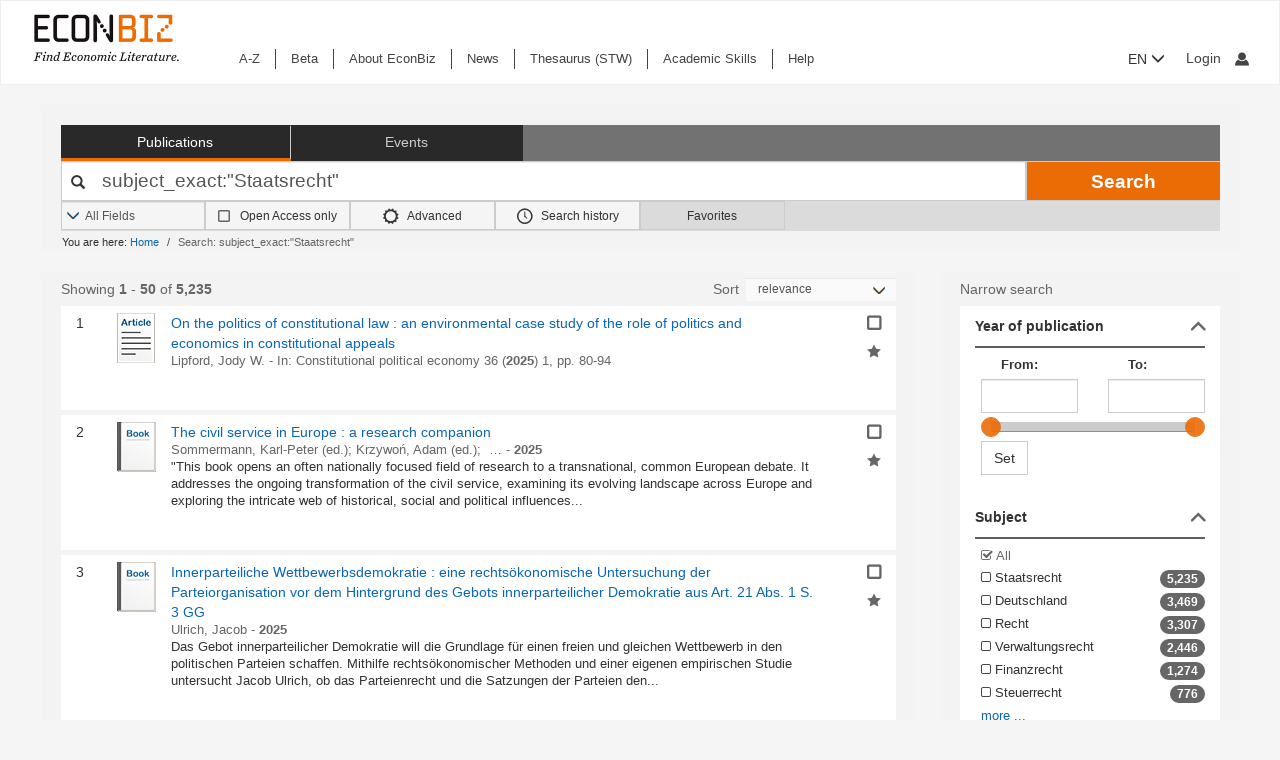

--- FILE ---
content_type: text/html; charset=UTF-8
request_url: https://www.econbiz.de/subject/Staatsrecht/
body_size: 52623
content:
<!DOCTYPE html><html lang="en">
			<head>

				<style>
			.fa-spinner:before {
				font-family: "FontAwesome" !important; /* Ensure FontAwesome is used */
			}
		</style>

				
				<script>
			var userIsLoggedIn = false;
					</script>

				<meta http-equiv="X-UA-Compatible" content="IE=edge"/>
						
		<meta http-equiv="Content-Type" content="text&#x2F;html&#x3B;&#x20;charset&#x3D;UTF-8">
<meta name="description" content="Search&#x20;Results&#x20;-&#x20;subject_exact&#x3A;&quot;Staatsrecht&quot;">
<meta name="publisher" content="Request&#x20;in&#x20;ZBW&#x20;Hamburg&#x20;or&#x20;Kiel">
<meta name="keywords" content="subject_exact&#x3A;&quot;Staatsrecht&quot;">
<meta name="Generator" content="VuFind&#x20;8.1.2">
<meta property="og&#x3A;title" content="Search&#x20;Results&#x20;-&#x20;subject_exact&#x3A;&amp;quot&#x3B;Staatsrecht&amp;quot&#x3B;">
<meta property="og&#x3A;type" content="article">
<meta property="og&#x3A;url" content="https&#x3A;&#x2F;&#x2F;www.econbiz.de,&#x20;ebvufind01.dmz1.zbw.eu&#x2F;Search&#x2F;Results&#x3F;lookfor&#x3D;subject_exact&#x3A;&quot;Staatsrecht&quot;&amp;limit&#x3D;50">
<meta property="og&#x3A;image" content="https&#x3A;&#x2F;&#x2F;www.econbiz.de&#x2F;themes&#x2F;econbiz&#x2F;images&#x2F;social&#x2F;social-general.png">
<meta property="og&#x3A;site_name" content="EconBiz">
<meta name="twitter&#x3A;card" content="summary">
<meta name="twitter&#x3A;title" content="Search&#x20;Results&#x20;-&#x20;subject_exact&#x3A;&amp;quot&#x3B;Staatsrecht&amp;quot&#x3B;">
<meta name="twitter&#x3A;image" content="https&#x3A;&#x2F;&#x2F;www.econbiz.de&#x2F;themes&#x2F;econbiz&#x2F;images&#x2F;social&#x2F;social-general.png">
<meta name="twitter&#x3A;site" content="summary">
<meta name="format-detection" content="telephone&#x3D;no">
		<meta name="viewport" content="width=device-width, initial-scale=1.0" >
				<title>Search Results - subject_exact:&quot;Staatsrecht&quot; - EconBiz</title>				
						<script type="text/javascript">
			document.documentElement.className += ' js';
		</script>

		<link href="&#x2F;themes&#x2F;econbiz&#x2F;css&#x2F;print.css&#x3F;_&#x3D;1768477284" media="print" rel="stylesheet" type="text&#x2F;css">
<link href="&#x2F;themes&#x2F;econbiz&#x2F;css&#x2F;shepherd&#x2F;shepherd.css&#x3F;_&#x3D;1768477284" media="all" rel="stylesheet" type="text&#x2F;css">
<link href="&#x2F;themes&#x2F;econbiz&#x2F;css&#x2F;compiled.css&#x3F;_&#x3D;1768477284" media="all" rel="stylesheet" type="text&#x2F;css">
<link href="&#x2F;themes&#x2F;econbiz&#x2F;css&#x2F;jquery-ui&#x2F;css&#x2F;smoothness&#x2F;jquery-ui-1.10.4.custom.min.css&#x3F;_&#x3D;1768477284" media="all" rel="stylesheet" type="text&#x2F;css">
<link href="&#x2F;themes&#x2F;econbiz&#x2F;css&#x2F;chosen&#x2F;chosen.min.css&#x3F;_&#x3D;1768477284" media="all" rel="stylesheet" type="text&#x2F;css">
<link href="&#x2F;themes&#x2F;econbiz&#x2F;css&#x2F;bootstrap-slider.css&#x3F;_&#x3D;1768477284" media="all" rel="stylesheet" type="text&#x2F;css">
<link href="https&#x3A;&#x2F;&#x2F;www.econbiz.de,&#x20;ebvufind01.dmz1.zbw.eu&#x2F;Search&#x2F;Results&#x3F;lookfor&#x3D;subject_exact&#x3A;&quot;Staatsrecht&quot;&amp;limit&#x3D;50" hreflang="x-default" rel="alternate">
<link href="&#x2F;themes&#x2F;econbiz&#x2F;css&#x2F;autocomplete.css" media="screen" rel="stylesheet" type="text&#x2F;css">
<link href="&#x2F;themes&#x2F;econbiz&#x2F;images&#x2F;econbiz-favicon.ico&#x3F;_&#x3D;1768477284" rel="icon" type="image&#x2F;x-icon">
<link href="&#x2F;Search&#x2F;OpenSearch&#x3F;method&#x3D;describe" rel="search" type="application&#x2F;opensearchdescription&#x2B;xml" title="EconBiz">				
	<script  nonce="3dDhNo0NI3TH2PrBgCxtR8Eb&#x2B;IxGzhsyowoE9l59i3Q&#x3D;">
    //<!--
    var et_easy     = "";
var et_pagename     = "Search Results";
var et_areas     = "";
var et_target     = "";
var et_ilevel     = "";
var et_url     = "";
var et_tag     = "";
var et_targets     = "";
var et_tval     = "";
var et_tonr     = "";
var et_tsale     = "";
var et_customer     = "";
var et_basket     = "";
var et_lpage     = "";
var et_trigger     = "";
var et_se     = "";
var et_cust     = "";
var et_trig     = "";
var et_seg1     = {"library":"global","loc":"","locale":"en","logged_in":false,"page_id":"1b318ca4-5255-4024-951c-f3dd8266ad82","eid":"21952cfc-a2d3-4b50-93ee-e9fa34e2ecbb","timestamp":1768745673,"sid":"qfu8uugj0stdt49veb56t68kdo","v":3};
et_seg1["cts"] = Date.now();
et_seg1["beacon"] = typeof navigator=="object" && "sendBeacon" in navigator;
et_seg1     = JSON.stringify(et_seg1);
var et_eb_page = {"category":"Literature","page":"ResultsPage"};
var et_eb_pageid = "1b318ca4-5255-4024-951c-f3dd8266ad82";

    //-->
</script>
<script  id="_etLoader" data-block-cookies="true" data-enable-eo="true" data-respect-dnt="true" data-secure-code="b9xpM9" charset="UTF-8" src="&#x2F;&#x2F;static.etracker.com&#x2F;code&#x2F;e.js" nonce="3dDhNo0NI3TH2PrBgCxtR8Eb&#x2B;IxGzhsyowoE9l59i3Q&#x3D;"></script>
<script  nonce="3dDhNo0NI3TH2PrBgCxtR8Eb&#x2B;IxGzhsyowoE9l59i3Q&#x3D;">
    //<!--
    eb_basepath = '';
    //-->
</script>
<script  nonce="3dDhNo0NI3TH2PrBgCxtR8Eb&#x2B;IxGzhsyowoE9l59i3Q&#x3D;">
    //<!--
    path = '';
    //-->
</script>
<script  src="&#x2F;themes&#x2F;bootstrap3&#x2F;js&#x2F;vendor&#x2F;jquery.min.js&#x3F;_&#x3D;1768477285" nonce="3dDhNo0NI3TH2PrBgCxtR8Eb&#x2B;IxGzhsyowoE9l59i3Q&#x3D;"></script>
<script  src="&#x2F;themes&#x2F;bootstrap3&#x2F;js&#x2F;vendor&#x2F;autocomplete.js&#x3F;_&#x3D;1768477285" nonce="3dDhNo0NI3TH2PrBgCxtR8Eb&#x2B;IxGzhsyowoE9l59i3Q&#x3D;"></script>
<script  src="&#x2F;themes&#x2F;bootstrap3&#x2F;js&#x2F;lib&#x2F;ajax_request_queue.js&#x3F;_&#x3D;1768477285" nonce="3dDhNo0NI3TH2PrBgCxtR8Eb&#x2B;IxGzhsyowoE9l59i3Q&#x3D;"></script>
<script  src="&#x2F;themes&#x2F;bootstrap3&#x2F;js&#x2F;common.js&#x3F;_&#x3D;1768477285" nonce="3dDhNo0NI3TH2PrBgCxtR8Eb&#x2B;IxGzhsyowoE9l59i3Q&#x3D;"></script>
<script  src="&#x2F;themes&#x2F;bootstrap3&#x2F;js&#x2F;lightbox.js&#x3F;_&#x3D;1768477285" nonce="3dDhNo0NI3TH2PrBgCxtR8Eb&#x2B;IxGzhsyowoE9l59i3Q&#x3D;"></script>
<script  src="&#x2F;themes&#x2F;bootstrap3&#x2F;js&#x2F;truncate.js&#x3F;_&#x3D;1768477285" nonce="3dDhNo0NI3TH2PrBgCxtR8Eb&#x2B;IxGzhsyowoE9l59i3Q&#x3D;"></script>
<script  src="&#x2F;themes&#x2F;bootstrap3&#x2F;js&#x2F;trigger_print.js&#x3F;_&#x3D;1768477285" nonce="3dDhNo0NI3TH2PrBgCxtR8Eb&#x2B;IxGzhsyowoE9l59i3Q&#x3D;"></script>
<script  src="&#x2F;themes&#x2F;bootstrap3&#x2F;js&#x2F;observer_manager.js&#x3F;_&#x3D;1768477285" nonce="3dDhNo0NI3TH2PrBgCxtR8Eb&#x2B;IxGzhsyowoE9l59i3Q&#x3D;"></script>
<script  src="&#x2F;themes&#x2F;econbiz&#x2F;js&#x2F;jquery.form.min.js&#x3F;_&#x3D;1768477284" nonce="3dDhNo0NI3TH2PrBgCxtR8Eb&#x2B;IxGzhsyowoE9l59i3Q&#x3D;"></script>
<script  src="&#x2F;themes&#x2F;econbiz&#x2F;js&#x2F;chosen.jquery.min.js&#x3F;_&#x3D;1768477284" nonce="3dDhNo0NI3TH2PrBgCxtR8Eb&#x2B;IxGzhsyowoE9l59i3Q&#x3D;"></script>
<script  src="&#x2F;themes&#x2F;econbiz&#x2F;js&#x2F;bootstrap.min.js&#x3F;_&#x3D;1768477284" nonce="3dDhNo0NI3TH2PrBgCxtR8Eb&#x2B;IxGzhsyowoE9l59i3Q&#x3D;"></script>
<script  src="&#x2F;themes&#x2F;econbiz&#x2F;js&#x2F;jquery.validate.min.js&#x3F;_&#x3D;1768477284" nonce="3dDhNo0NI3TH2PrBgCxtR8Eb&#x2B;IxGzhsyowoE9l59i3Q&#x3D;"></script>
<script  src="&#x2F;themes&#x2F;econbiz&#x2F;js&#x2F;jquery-ui-1.10.4.custom.min.js&#x3F;_&#x3D;1768477284" nonce="3dDhNo0NI3TH2PrBgCxtR8Eb&#x2B;IxGzhsyowoE9l59i3Q&#x3D;"></script>
<script  src="&#x2F;themes&#x2F;econbiz&#x2F;js&#x2F;typeahead.js&#x3F;_&#x3D;1768477284" nonce="3dDhNo0NI3TH2PrBgCxtR8Eb&#x2B;IxGzhsyowoE9l59i3Q&#x3D;"></script>
<script  src="&#x2F;themes&#x2F;econbiz&#x2F;js&#x2F;shepherdjs&#x2F;shepherd.js&#x3F;_&#x3D;1768477284" nonce="3dDhNo0NI3TH2PrBgCxtR8Eb&#x2B;IxGzhsyowoE9l59i3Q&#x3D;"></script>
<script  src="&#x2F;themes&#x2F;econbiz&#x2F;js&#x2F;econbiz.js&#x3F;_&#x3D;1768477284" nonce="3dDhNo0NI3TH2PrBgCxtR8Eb&#x2B;IxGzhsyowoE9l59i3Q&#x3D;"></script>
<script  src="&#x2F;themes&#x2F;econbiz&#x2F;js&#x2F;bootstrap-slider.js&#x3F;_&#x3D;1768477284" nonce="3dDhNo0NI3TH2PrBgCxtR8Eb&#x2B;IxGzhsyowoE9l59i3Q&#x3D;"></script>
<script  src="&#x2F;themes&#x2F;bootstrap3&#x2F;js&#x2F;check_item_statuses.js&#x3F;_&#x3D;1768477285" nonce="3dDhNo0NI3TH2PrBgCxtR8Eb&#x2B;IxGzhsyowoE9l59i3Q&#x3D;"></script>
<script  src="&#x2F;themes&#x2F;bootstrap3&#x2F;js&#x2F;check_save_statuses.js&#x3F;_&#x3D;1768477285" nonce="3dDhNo0NI3TH2PrBgCxtR8Eb&#x2B;IxGzhsyowoE9l59i3Q&#x3D;"></script>
<script  nonce="3dDhNo0NI3TH2PrBgCxtR8Eb&#x2B;IxGzhsyowoE9l59i3Q&#x3D;">
    //<!--
        // add script tag as comment to help eslint
    // <script>
    /* eslint quotes: "off", indent: "off", linebreak-style: off */
    /* @flow */
    /*:: import { EconBiz, makeQueryHashCode } from '../../js/econbiz.js'; */
    /*:: import * as Component from '../../js/flow/tracker_types.js'; */
    

// Log search page view
jQuery(function() {
  // Hack for ESlint: Put PHP in comments so that ESlint does not try to parse it.
  // SeeAlso: ([BenoitZugmeyer/eslint-plugin-html: An ESLint plugin to extract and lint scripts from HTML files.](https://github.com/BenoitZugmeyer/eslint-plugin-html#linting-templates-or-php))
  var query_hash = {
    lookfor: "subject_exact:\"Staatsrecht\"", /*:string*/
    type: "", /*:string*/
    open: "false" /*:string*/
  };
  var query_hash_code = makeQueryHashCode(query_hash);
      
      var get_query_context_data = function() /*: Component.QueryContext */ {
        // Hack for ESlint: Put PHP in comments so that ESlint does not try to parse it. 
        // SeeAlso: ([BenoitZugmeyer/eslint-plugin-html: An ESLint plugin to extract and lint scripts from HTML files.](https://github.com/BenoitZugmeyer/eslint-plugin-html#linting-templates-or-php))
        var data /*: Component.QueryContext */ = {
          query_hash: query_hash_code,
          result_set_hash: ("2a393ad8aad86ea1e6e78e39cbb3b71c"/*:string*/)
        };
        var q = "subject_exact:\"Staatsrecht\"";
        // Do not add long queries due to eTracker size restrictions.
        if((typeof q === 'string' || q instanceof String) && q.length < 40) {
          data.query=q;
        }
        return data;
      };
      
      var view_payload /*: any */= {"v":3,"p":{"page":1,"num_filters":0,"filter":[]},"total_hits":5235,"query":{"query":"subject_exact:\"Staatsrecht\""}};
      view_payload.query = get_query_context_data();
      var Logger = new EconBiz.Logger();
      
      Logger.logSearchView(view_payload);
      
      var elems = jQuery("[data-track='search-hit']");
      EconBiz.initObservedEvent(elems, null, { "rootMargin": "-70px 0px -25px 0px"});
      elems.one("observed:observed", function() {
        var props = EconBiz.Model.SearchHit(this);
        var ev = {
          "category": "SearchHit2",
          "object": props
        };
        EconBiz.BufferedLogger.push(ev, { "v": "1-2-0", "action": "impression"});
      });
      jQuery(document).on("availability_button_loaded", function(event, button) {
        EconBiz.initObservedEvent(jQuery(button));
        jQuery(button).one("observed:observed", function() {
          var avail = EconBiz.Model.AvailabilityButton(jQuery(this).find(".availButton").first(),2);
          var ev = {
            "category": "AvailabilityButton",
            "object": avail
          };
          EconBiz.BufferedLogger.push(ev, { "v": "1-2-0", "action": "impression"});
        });
      });
      // (1) Click on "title"
      // NOTE: `auxclick` is not supported in IE/Edge, Safari, ... (https://caniuse.com/#feat=auxclick)
      jQuery( document ).on("click.tracker auxclick.tracker", "[data-track='search-hit'] a.title, [data-track='search-hit'] a.coverlink", function(event /*:JQueryEventObject*/) {
        var auxclick = Logger.auxclickEvent(event);
        // Do not track uncommon auxclicks (only middle, right (and left))
        if(auxclick && auxclick.event) { return; }
        
        var search_hit = jQuery(this).parents("[data-track='search-hit']").first();
        // Find search-hit node within search_hit or search_hit itself (seeAlso jQuery.addBack())
        var el_search = search_hit.find('.js-model-search-hit').addBack('.js-model-search-hit').first();
        var hit = EconBiz.Model.SearchHit(el_search.get(0));
        var query = get_query_context_data();
        
        var payload /* : Component.EventSearchHit */ = {hit:hit, query:query};
        // Add auxclick information
        if(auxclick) {
          payload["auxclick"] = auxclick;
        }
        Logger.logSearchHit(payload);
      });
      // (2) Click on availability button
      jQuery( document ).on("click.tracker auxclick.tracker", '[data-track="search-hit"] .availButton', function(event /*:JQueryEventObject*/) {
        var search_hit = jQuery(this).parents("[data-track='search-hit']").first();
        // Find search-hit node within search_hit or search_hit itself (seeAlso jQuery.addBack())
        var el_search = search_hit.find('.js-model-search-hit').addBack('.js-model-search-hit').first();
        var hit = EconBiz.Model.SearchHit(el_search.get(0));
        var query = get_query_context_data();
        
        var avail = EconBiz.Model.AvailabilityButton(this,2);
        var payload /* : Component.EventSearchHit */ = { hit: hit, query: query, avail: avail };
        var ev = {
          "category": "SearchHit",
          "object": payload
        };
        EconBiz.Logger.log_click_event(ev, event);
      });
    });
    // </script>
    
    //-->
</script>
<script  nonce="3dDhNo0NI3TH2PrBgCxtR8Eb&#x2B;IxGzhsyowoE9l59i3Q&#x3D;">
    //<!--
        jQuery().ready(function() {
    jQuery('.filter-toggle a').click(function() {
      jQuery('#offonicon').toggleClass('icon econ-left2bold').toggleClass('icon econ-right2bold');
      return false;
    });
  });

    //-->
</script>
<script  nonce="3dDhNo0NI3TH2PrBgCxtR8Eb&#x2B;IxGzhsyowoE9l59i3Q&#x3D;">
    //<!--
    // add script tag as comment to help eslint
// <script>
/* eslint quotes: "off", indent: "off", linebreak-style: off */
/* @flow */
/*:: import { EconBiz } from '../../js/econbiz.js'; */
/*:: import * as Component from '../../js/flow/tracker_types.js'; */

jQuery(document).on(
  "click.tracker auxclick.tracker",
  "[data-track='facets'] a",
  function(event /*:JQueryEventObject*/) {
    try {
      var ev_x = EconBiz.Facets.create_link_model(jQuery(this));
      var ev = {
        "category": "FacetClick",
        "object": ev_x
      };
      EconBiz.Logger.log_click_event(ev, event);
    } catch(ex) {
    }
  }
);
jQuery(document).on(
  "submit.tracker",
  "[data-track='facets'] [data-facet-type='range'] form",
  function() {
    try {
      var ev_x /*: Component.FacetNonClickEvents */= EconBiz.Facets.create_range_form_model(jQuery(this));
      var ev = {
        "category": "FacetClick",
        "object": ev_x
      };
      var Logger = new EconBiz.Logger();
      Logger.logJSONEvent3(ev);
    } catch(ex) {
    }
  }
);

// </script>

    //-->
</script>
<script  nonce="3dDhNo0NI3TH2PrBgCxtR8Eb&#x2B;IxGzhsyowoE9l59i3Q&#x3D;">
    //<!--
            jQuery(function() {
          var Logger = new EconBiz.Logger();
          var avail_Logger = new Logger.availabilityButton();
          
          // (1) Log click on moreOptions button (do not log views of individual buttons, since we do not need CTR on SERP)
          // Register log handler after buttons loaded via AJAX.
          jQuery(document).on('availability_button_loaded', function(event, availability_button) {
            jQuery(availability_button).find('.moreButton').on('click.availability.more_options', function() {
              avail_Logger.logMoreOptionsView(new EconBiz.Model.Availability(availability_button).record_id);
              jQuery(availability_button).find('.moreButton').off('click.availability.more_options');
            });
          });
          // (2) Log click on button (any option).
          jQuery(document).on('click', '.availability .availButton', function() {
            avail_Logger.logClick(new EconBiz.Model.AvailabilityButton(this));
          });
          
        });
        
    //-->
</script>
<script  nonce="3dDhNo0NI3TH2PrBgCxtR8Eb&#x2B;IxGzhsyowoE9l59i3Q&#x3D;">
    //<!--
      // add script tag as comment to help eslint
  // <script>
  /* eslint quotes: "off", indent: "off", linebreak-style: off */
  /* @flow */
  /*:: import { EconBiz, makeQueryHashCode } from '../../js/econbiz.js'; */
  /*:: import * as Component from '../../js/flow/tracker_types.js'; */
  // Log pagination clicks
  jQuery(document).on(
    "click.tracker auxclick.tracker",
    "[data-track='pagination'] a",
    function(event /*:JQueryEventObject*/) {
      var current = (1/*:number*/);
      var ev = {
        "category": "PaginationClick",
        "object": {
          "v": 1,
          "elem": jQuery(this).data("track-elem"),
          "current": current,
          "href": jQuery(this).attr("href")
        }
      };
      EconBiz.Logger.log_click_event(ev, event);
    });
  // </script>
  
    //-->
</script>
<script  nonce="3dDhNo0NI3TH2PrBgCxtR8Eb&#x2B;IxGzhsyowoE9l59i3Q&#x3D;">
    //<!--
    // add script tag as comment to help eslint
// <script>
/* eslint quotes: "off", indent: "off", linebreak-style: off */
/* @flow */
/*:: import { EconBiz, makeQueryHashCode } from '../../js/econbiz.js'; */
/*:: import * as Component from '../../js/flow/tracker_types.js'; */
jQuery(document).on(
  "click.tracker auxclick.tracker",
  ".spelling-suggestions a[data-track=spelling_suggestion]",
  function(event /*:JQueryEventObject*/) {
    var ev = {
      "category": "SpellingSuggestionClick",
      "object": {
        "v": 1,
        "query": jQuery(this).data("track-query"),
        "hits": jQuery(this).data("track-hits"),
        "href": jQuery(this).attr("href")
      }
    };
    EconBiz.Logger.log_click_event(ev, event);
  });
// </script>

    //-->
</script>
<script  nonce="3dDhNo0NI3TH2PrBgCxtR8Eb&#x2B;IxGzhsyowoE9l59i3Q&#x3D;">
    //<!--
    vufindString = {"bulk_email_success":"Your item(s) were e-mailed","bulk_save_success":"Your item(s) were saved successfully","close":"close","loading":"Loading","sms_success":"Message sent.","email_success":"Message Sent","bulk_noitems_advice":"No items were selected. Please click on a checkbox next to an item and try again.","confirmDelete":"Are you sure you want to delete this?","confirmEmpty":"Are you sure you want to empty your clipboard?","viewBookBag":"View clipboard","addBookBag":"Add to clipboard","removeBookBag":"Remove from clipboard","itemsAddBag":"item(s) added to your clipboard","itemsInBag":"item(s) are either already in your clipboard or could not be added","bookbagMax":"100","bookbagFull":"Your clipboard is Full","bookbagStatusFull":"Full","no_tags":"No Tags"};
    //-->
</script>
<script  nonce="3dDhNo0NI3TH2PrBgCxtR8Eb&#x2B;IxGzhsyowoE9l59i3Q&#x3D;">
    //<!--
    EconBiz.Logger.enable_visibilityState_tracking();

jQuery(function() {
	var Logger = new EconBiz.Logger();
	Logger.logCoid("21952cfc-a2d3-4b50-93ee-e9fa34e2ecbb");

	EconBiz.Logger.logPageView();
	EconBiz.Logger.enable_Autocompletion_tracking();
});
    //-->
</script>
<script  nonce="3dDhNo0NI3TH2PrBgCxtR8Eb&#x2B;IxGzhsyowoE9l59i3Q&#x3D;">
    //<!--
    	// Ensures that the script runs after the DOM is fully loaded, 
	// which helps ensure that the VuFind object is available.
	document.addEventListener('DOMContentLoaded', function() {
		if (typeof VuFind === 'undefined') {
			window.VuFind = {};
		}
		VuFind.path = '';
		VuFind.defaultSearchBackend = 'VuFind';
		VuFind.addTranslations({"bulk_email_success":"Your item(s) were e-mailed","bulk_save_success":"Your item(s) were saved successfully","close":"close","loading":"Loading","sms_success":"Message sent.","email_success":"Message Sent","bulk_noitems_advice":"No items were selected. Please click on a checkbox next to an item and try again.","confirmDelete":"Are you sure you want to delete this?","confirmEmpty":"Are you sure you want to empty your clipboard?","viewBookBag":"View clipboard","addBookBag":"Add to clipboard","removeBookBag":"Remove from clipboard","itemsAddBag":"item(s) added to your clipboard","itemsInBag":"item(s) are either already in your clipboard or could not be added","bookbagMax":"100","bookbagFull":"Your clipboard is Full","bookbagStatusFull":"Full","no_tags":"No Tags","add_tag_success":"Tags Saved","collection_empty":"No items to display.","del_search_num":"Remove Search Group %%num%%","eol_ellipsis":"\u2026","error_occurred":"An error has occurred","go_to_list":"Go to List","hold_available":"Available for Pickup","less_ellipsis":"less\u2026","libphonenumber_invalid":"Phone number invalid","libphonenumber_invalidcountry":"Invalid country calling code","libphonenumber_invalidregion":"Invalid region code:","libphonenumber_notanumber":"The string supplied did not seem to be a phone number","libphonenumber_toolong":"The string supplied is too long to be a phone number","libphonenumber_tooshort":"The string supplied is too short to be a phone number","libphonenumber_tooshortidd":"Phone number too short after IDD","loading_ellipsis":"Loading\u2026","more_ellipsis":"more\u2026","no_description":"Description not available.","number_thousands_separator":",","toggle_dropdown":"Toggle Dropdown","No pickup locations available":"No pickup locations available","Phone number invalid":"Phone number invalid","Invalid country calling code":"Invalid country calling code","Invalid region code":"Invalid region code:","The string supplied did not seem to be a phone number":"The string supplied did not seem to be a phone number","The string supplied is too long to be a phone number":"The string supplied is too long to be a phone number","The string supplied is too short to be a phone number":"The string supplied is too short to be a phone number","Phone number too short after IDD":"Phone number too short after IDD","account_checkouts_due":"Items due soon","account_checkouts_overdue":"Items overdue","account_has_alerts":"Your account has alerts","account_normal_checkouts":"Items due later","account_requests_available":"Available for Pickup","account_requests_in_transit":"In Transit","account_requests_other":"Other Status"});
		VuFind.addIcons({"spinner":"<span class=\"icon&#x20;icon--font&#x20;fa&#x20;fa-spinner&#x20;icon--spin\" role=\"img\" aria-hidden=\"true\"><\/span>","ui-dots-menu":"<span class=\"icon&#x20;icon--font&#x20;fa&#x20;fa-ellipsis-h\" role=\"img\" aria-hidden=\"true\"><\/span>","facet-checked":"<span class=\"icon&#x20;icon--font&#x20;fa&#x20;fa-check-square-o\" role=\"img\" aria-hidden=\"true\"><\/span>","facet-collapse":"<span class=\"icon&#x20;icon--font&#x20;fa&#x20;fa-facet-collapse\" role=\"img\" aria-hidden=\"true\"><\/span>","facet-exclude":"<span class=\"icon&#x20;icon--font&#x20;fa&#x20;fa-times\" role=\"img\" aria-hidden=\"true\"><\/span>","facet-expand":"<span class=\"icon&#x20;icon--font&#x20;fa&#x20;fa-facet-expand\" role=\"img\" aria-hidden=\"true\"><\/span>","facet-noncollapsible":"<span class=\"icon&#x20;icon--font&#x20;fa&#x20;fa-facet-noncollapsible\" role=\"img\" aria-hidden=\"true\"><\/span>","facet-unchecked":"<span class=\"icon&#x20;icon--font&#x20;fa&#x20;fa-square-o\" role=\"img\" aria-hidden=\"true\"><\/span>","format-file":"<span class=\"icon&#x20;icon--font&#x20;fa&#x20;fa-file-o\" role=\"img\" aria-hidden=\"true\"><\/span>","format-folder":"<span class=\"icon&#x20;icon--font&#x20;fa&#x20;fa-folder\" role=\"img\" aria-hidden=\"true\"><\/span>","my-account":"<span class=\"icon&#x20;icon--font&#x20;fa&#x20;fa-user-circle-o\" role=\"img\" aria-hidden=\"true\"><\/span>","my-account-notification":"<span class=\"icon&#x20;icon--font&#x20;fa&#x20;fa-bell\" role=\"img\" aria-hidden=\"true\"><\/span>","my-account-warning":"<span class=\"icon&#x20;icon--font&#x20;fa&#x20;fa-exclamation-triangle\" role=\"img\" aria-hidden=\"true\"><\/span>","place-hold":"<span class=\"icon&#x20;icon--font&#x20;fa&#x20;fa-flag\" role=\"img\" aria-hidden=\"true\"><\/span>","place-ill-request":"<span class=\"icon&#x20;icon--font&#x20;fa&#x20;fa-exchange\" role=\"img\" aria-hidden=\"true\"><\/span>","place-storage-retrieval":"<span class=\"icon&#x20;icon--font&#x20;fa&#x20;fa-truck\" role=\"img\" aria-hidden=\"true\"><\/span>","status-available":"<span class=\"icon&#x20;icon--font&#x20;fa&#x20;fa-check\" role=\"img\" aria-hidden=\"true\"><\/span>","status-pending":"<span class=\"icon&#x20;icon--font&#x20;fa&#x20;fa-clock-o\" role=\"img\" aria-hidden=\"true\"><\/span>","status-ready":"<span class=\"icon&#x20;icon--font&#x20;fa&#x20;fa-bell\" role=\"img\" aria-hidden=\"true\"><\/span>","status-unavailable":"<span class=\"icon&#x20;icon--font&#x20;fa&#x20;fa-times\" role=\"img\" aria-hidden=\"true\"><\/span>","status-unknown":"<span class=\"icon&#x20;icon--font&#x20;fa&#x20;fa-circle\" role=\"img\" aria-hidden=\"true\"><\/span>","ui-failure":"<span class=\"icon&#x20;icon--font&#x20;fa&#x20;fa-times\" role=\"img\" aria-hidden=\"true\"><\/span>","ui-success":"<span class=\"icon&#x20;icon--font&#x20;fa&#x20;fa-check\" role=\"img\" aria-hidden=\"true\"><\/span>","truncate-less":"<span class=\"icon&#x20;icon--font&#x20;fa&#x20;fa-arrow-up\" role=\"img\" aria-hidden=\"true\"><\/span>","truncate-more":"<span class=\"icon&#x20;icon--font&#x20;fa&#x20;fa-arrow-down\" role=\"img\" aria-hidden=\"true\"><\/span>"});
		VuFind.setCspNonce('3dDhNo0NI3TH2PrBgCxtR8Eb+IxGzhsyowoE9l59i3Q=');
		VuFind.setCurrentSearchId(null);
		// console.log('VuFind.path:', VuFind.path);
		// console.log('VuFind.defaultSearchBackend:', VuFind.defaultSearchBackend);
		// console.log('VuFind._searchId:', VuFind.getCurrentSearchId());
	});
    //-->
</script>	</head>
			<body class="background2" prefix="dc: http://purl.org/dc/elements/1.1/ dcterms: http://purl.org/dc/terms/ schema: http://schema.org/ owl: http://www.w3.org/2002/07/owl# umbel: http://umbel.org/umbel# bibo: http://purl.org/ontology/bibo/ gnd: http://d-nb.info/standards/elementset/gnd#">
			    				<!--	<div class="mobileViewLink"><a href=""></a></div>  -->
				<div class="main">

				<div class="header-refresh" id=class="header-refresh">
		   <nav class="navbar navbar-default" role="navigation" data-track-bc="header" >
		<div class="container-fluid">
			<!-- Brand and toggle get grouped for better mobile display -->
			<div class="navbar-header">
				<a class="navbar-brand" title="EconBiz - home page" aria-label="EconBiz - home page" href="/">
					<img alt="EconBiz - Find Economic Literature" src="/eb/fileadmin/images/econbiz-logo-px2.png">
				</a>
				<button type="button" class="navbar-toggle" data-toggle="collapse" data-target="#topMenu1">
					<span class="sr-only">Toggle navigation</span>
					<span class="icon-bar"></span>
					<span class="icon-bar"></span>
					<span class="icon-bar"></span>
				</button>
			   
			   <ul class="nav navbar-nav navbar-right langlogin">
				   
									   						  
						   <li  class="dropdown logoutOptions  hidden">
				<a  href="javascript:void(0)" id="droplogin" aria-label="Logout or Change account settings" class="dropdown-toggle loggedin" data-toggle="dropdown" role="button" aria-haspopup="true" aria-expanded="true"><span class="icon econ-man" aria-hidden="true"></span></a>
							 <ul class="dropdown-menu dropdown-menu-right" role="menu" aria-labelledby="droplogin">
								<li>
									<a  href="/MyResearch/Logout">Logout </a>
								</li>
								
								<li>
									<a href="/MyResearch/Editaccount">Change account settings </a>
								</li>
							</ul>
						   </li>
						   <li class="loginOptions">
						  
							  								<a class="login navbar-link" aria-label="My account"href="/MyResearch/UserLogin"><span aria-label="My account" class="icon econ-man" aria-hidden="true"></span></a>
							  							 </li>              		
												
					 				   
				  
											
						
						<li  class="dropdown">
						<form method="post" name="langForm" action="" id="langForm">
							<input type="hidden" name="mylang" id="mylang" value=""/>
											<button type="submit" id="lang-menu-sm" class="dropdown-toggle" data-toggle="dropdown" role="button" aria-haspopup="true" aria-expanded="false">EN&nbsp;<span class="glyphicon glyphicon-menu-down" aria-hidden="true"></span></button>
												 <ul class="dropdown-menu" role="menu" aria-labelledby="lang-menu-sm">
						         
							  								 <li><button type="submit" onclick="$('#mylang').val('de');$('#langForm').submit();">DE</button></li>
																							        
							  								 <li><button type="submit" onclick="$('#mylang').val('es');$('#langForm').submit();">ES</button></li>
																							        
							  								 <li><button type="submit" onclick="$('#mylang').val('fr');$('#langForm').submit();">FR</button></li>
															        
							  	 
						 </ul>
							</form>
						</li>
						
									   
								
			  </ul> 
					   
			</div>
			 <!-- /.navbar-collapse -->
		   
			<!-- Collect the nav links, forms, and other content for toggling -->
			<div class="collapse ebnav navbar-left navbar-collapse" id="topMenu1">
				
<ul class="nav navbar-nav">
<li><a href="/eb/en/econbiz-a-z" title="A-Z">A-Z</a></li><li><a href="/eb/en/beta/econbiz-author-profiles" title="Try out new EconBiz features">Beta</a></li><li><a href="/eb/en/about" title="About EconBiz">About EconBiz</a></li><li><a href="/eb/en/news/news" title="News">News</a></li><li><a href="/eb/en/thesaurus-stw" title="Thesaurus (STW)">Thesaurus (STW)</a></li><li><a href="/eb/en/academic-skills/learning-path" title="Academic Skills">Academic Skills</a></li><li><a href="/eb/en/help" title="Help">Help</a></li></ul>
			</div>
			
			<ul class="nav navbar-nav navbar-right langloginwide">
				   																
						<li  class="dropdown">
						<form method="post" name="langForm" action="" id="langForm2">
							<input type="hidden" name="mylang" id="mylang2" value=""/>
						
											<button type="submit" id="lang-menu-md" class="dropdown-toggle" data-toggle="dropdown" role="button" aria-haspopup="true" aria-expanded="false">EN&nbsp;<span class="glyphicon glyphicon-menu-down" aria-hidden="true"></span></button>
												 <ul class="dropdown-menu" role="menu" aria-labelledby="lang-menu-md">
						         
															<li><button type="submit" onclick="$('#mylang2').val('de');$('#langForm2').submit();">DE</button></li>
								        
															<li><button type="submit" onclick="$('#mylang2').val('es');$('#langForm2').submit();">ES</button></li>
								        
															<li><button type="submit" onclick="$('#mylang2').val('fr');$('#langForm2').submit();">FR</button></li>
								        
								 
						 </ul>
							</form>
						</li>
							
									   
				   <li id="user">
				   				   						  
						  <li  class="dropdown logoutOptions  hidden">
				<a id="account-menu" href="javascript:void(0)" class="dropdown-toggle loggedin" data-toggle="dropdown" role="button" aria-haspopup="true" aria-expanded="false"><span class="glyphicon glyphicon-menu-down" aria-hidden="true"></span>&nbsp;My account&nbsp; <span class="icon econ-man" aria-hidden="true"></span></a>
							 <ul id="menuloging" class="dropdown-menu" role="menu" aria-labelledby="account-menu">
								<li>
									<a  href="/MyResearch/Logout">Logout </a>
								</li>
								<li>
																		<a href="/MyResearch/Editaccount">Change account settings </a>
								</li>
							</ul>
						   </li>
							<li class="loginOptions">
							  								<a class="login navbar-link" href="/MyResearch/UserLogin">Login <span class="icon econ-man" aria-hidden="true"></span></a>
							  							</li>
						  	              		
												
					
								
			  </ul>        
		</div>
		<!-- /.container -->
	</nav>
	<div class="visible-print-block" style="margin-bottom:20px">
		 <div class="navbar-header">
				<img alt="EconBiz - Find Economic Literature" src="/eb/fileadmin/images/econbiz-logo-px2.png">               
		 </div>
	</div>		</div>

<div class="container">		
		
		
		
		
		
				
<div class="searchregion" data-track-bc="search-panel">
<div class="searchsection">

 <script type="text/javascript">
//   var VuFind = VuFind || {};
  VuFind.path = '';
</script>


<div class="searchbox">		
				<div class="searchboxrow1">
					<div class="searchcats">
					  <a href="/" class="btn btn-default searchactive" role="button">Publications</a>
					  <a href="/Events/Results" class="btn btn-default " role="button">Events</a>
					</div>	
				</div>
				<form class="form-inline" action="/Search/Results" method="get" name="searchForm">
								<div class="searchboxrow2">	
					<div class="queryinput">
					  <div class="form-group has-feedback has-feedback-left">						  	
							<label class="control-label sr-only">Your search terms</label>
							<div class="inline-feedback">
								<i class="glyphicon glyphicon-search form-control-feedback"></i>
																								<input aria-label="Your search terms" type="text"  class="form-control input-lg search-query autocomplete searcher:EconBizAPI" id="searchForm_lookfor" name="lookfor" size="40" placeholder="Search for publications" value="subject_exact&#x3A;&quot;Staatsrecht&quot;"/>
							</div>
					  </div>
					 </div>
					 <div class="querybutton">
					 	<button type="submit" class="btn btn-eb bt-bold">Search</button>
					 </div>
				 </div>	 
				 					 <div class="searchboxrow3">
				 <div class="searchOptions">
				  	  						    				  <div class="optionspart">
				    <div class="col-xs-6 allbtns">
				        <div class="row">
				        <a data-toggle="collapse" data-target="#allbtn" class="optiontoggle optionbox btn btn-default"><i class="icon econ-menu-h"></i> Search options</a>					  
				        <div id="allbtn" class="optioncollapse collapse">
					  <div class="optionbox optionselect btn btn-default ">
					  		  			
		    			<select class="form-control" aria-label="Search options" id="searchForm_type" name="type" data-native-menu="false">
						    						      <option value="AllFields" selected="selected">All Fields</option>
		    										      <option value="Title">Title</option>
		    										      <option value="TitleExact">Exact title</option>
		    										      <option value="Subject">Subject</option>
		    										      <option value="Person">Author</option>
		    										      <option value="institution">Institution</option>
		    										      <option value="ISN">ISBN/ISSN</option>
		    										      <option value="PublishedIn">Published in...</option>
		    										      <option value="publisher">Publisher</option>
		    									    </select>
		  			
										   
					  </div>
					  		    			
	
		  <div class="optionbox btn btn-default" title="open access and free of charge publications">
	   <input id="searchOption_0" class="searchoptionBox icon" type="checkbox"  name="open" value="true" />
	   <label for="searchOption_0">Open Access only</label>
	  </div>
    


					  					  					  					    <a href="/Search/Advanced?lookfor=subject_exact%3A%22Staatsrecht%22&amp;type=AllFields&amp;limit=50" class="optionbox btn btn-default "><i class="icon econ-options"></i> Advanced</a>
					  					  <a href="/Search/History" class="optionbox btn btn-default  "><span class="icon econ-clock"></span> Search history</a>
					  
					  </div>
					  </div>
					  </div>
					  <div class="col-xs-6 mybtns">
					        <div class="row">
					        <a data-toggle="collapse" data-target="#mybtn" class="optiontoggle optionbox btn btn-default">My EconBiz <i class="icon econ-menu-h"></i> </a>					  
				        	<div id="mybtn" class="optioncollapse collapse">
					        	
					  			<a href="/MyResearch/Favorites" class="optionbox btn btn-default ">Favorites</a>
                               
                                                               <a href="/MyResearch/Checkedout" class="paia-item hidden optionbox btn btn-default ">Loans</a>
                                <a href="/MyResearch/Holds" class="paia-item hidden optionbox btn btn-default ">Reservations</a>
                                <a href="/MyResearch/Fines" class="paia-item hidden optionbox btn btn-default ">Fines</a>
                                
					  		</div>
					  		</div>
					  </div>
				  </div>
				</div>					
				</div>
				 <input type="hidden" name="limit" value="50" />					
				</form>			
				
							
		</div>
 <ul id="breadcrumb" class="breadcrumb">
	You are here:
					<li><a href="/">Home</a></li>
			<li class="active">Search: subject_exact:&quot;Staatsrecht&quot;</li>		
</ul>
</div>
</div>
			<div class="clearfix" id="navbottom">
				<div id="navbottomInner" class="hidden">
				</div>
			</div>
						<div id="contentFrame" role="main" class="bodyregion layout-two-column template-dir-search template-name-results" data-track-bc="main-content" >
				
																				<div class="content">
        
        
 
<div class="navi2-toggle clearfix">
<div class="righttoggle filter-toggle">
          <a data-toggle="offcanvas" data-target=".navi2section">
            <span>Narrow search</span>
            <span id="offonicon" class="icon econ-left2bold" aria-hidden="true"></span>
          </a>
        </div>
        </div>

<div class="row row-offcanvas row-offcanvas-right">
   <div id="submenu" class="navi2section rightbar sidebar-offcanvas">
    <nav class="sidebar sidebar-custom-layout">
              <div class="side-facets" data-track="facets">
          <h4>Narrow search</h4>
  <div class="side-facets-content">
          <div class="list-group facet" id="side-panel-date"
        data-facet-field="date"
      >
      <div class="list-group-item title " data-toggle="collapse" data-target="#side-collapse-date" >
        Year of publication      </div>
      <div id="side-collapse-date" class="facet-entries collapse in">
                  <div class="list-group-item" data-facet-type="range">
            <form action="" name="dateFilter" id="dateFilter">
              <input type="hidden" name="lookfor" value="subject_exact:&quot;Staatsrecht&quot;" /><input type="hidden" name="type" value="AllFields" /><input type="hidden" name="limit" value="50" />              <input type="hidden" name="daterange[]" value="date"/>
              <div class="row">
                                <div class="col-sm-6">
                  <label for="datefrom">
                    From:
                  </label>
                  <input data-facet-range="from" type="text" class="form-control" name="datefrom" id="datefrom" value="" maxlength="4" />
                </div>
                <div class="col-sm-6">
                  <label for="dateto">
                    To:
                  </label>
                  <input data-facet-range="to" type="text" class="form-control" name="dateto" id="dateto" value="" maxlength="4" />
                </div>
              </div>
                              <div class="slider-container"><input type="text" aria-label="Date Slider" class="hidden" id="datedateSlider"/></div>
                            <input class="btn btn-default" type="submit" value="Set"/>
            </form>
          </div>
                                                          <script  nonce="3dDhNo0NI3TH2PrBgCxtR8Eb&#x2B;IxGzhsyowoE9l59i3Q&#x3D;">
    //<!--
    $(document).ready(function() {
  var fillTexts = function() {
  var v = datedateSlider.getValue();
  $('#datefrom').val(v[0]);
  $('#dateto').val(v[1]);
  };
  var datedateSlider = $('#datedateSlider')
  .slider({
     'min':1400,
     'max':2027,
     'handle':"square",
     'tooltip':"hide",
     'value':[1400,2027]
  })
  .on('slide', fillTexts)
  .data('slider');
});
    //-->
</script>                                </div>
    </div>
          <div class="list-group facet" id="side-panel-subject"
        data-facet-field="subject"
      >
      <div class="list-group-item title " data-toggle="collapse" data-target="#side-collapse-subject" >
        Subject      </div>
      <div id="side-collapse-subject" class="facet-entries collapse in">
                                                <div class="list-group-item facet-remove-all">
                                                            	<span class="disabled">                                  <i class="fa fa-check-square-o"></i>
                                All              </span>
                      </div>
                                                                                                                                                      <a href="/Search/Results?lookfor=subject_exact%3A%22Staatsrecht%22&amp;type=AllFields&amp;limit=50&amp;filter%5B%5D=%7Esubject%3A%22Staatsrecht%22" class="list-group-item facetOR"
                    data-facet-action="add"
                    data-facet-filter="&#x7B;&quot;value&quot;&#x3A;&quot;Staatsrecht&quot;,&quot;displayText&quot;&#x3A;&quot;Staatsrecht&quot;,&quot;count&quot;&#x3A;5235,&quot;operator&quot;&#x3A;&quot;OR&quot;,&quot;isApplied&quot;&#x3A;false&#x7D;"
                  >
                                      <i class="fa fa-square-o"></i>
                                    Staatsrecht                  <span class="badge">
                    5,235                  </span>
                </a>
                                                                                                                                                  <a href="/Search/Results?lookfor=subject_exact%3A%22Staatsrecht%22&amp;type=AllFields&amp;limit=50&amp;filter%5B%5D=%7Esubject%3A%22Deutschland%22" class="list-group-item facetOR"
                    data-facet-action="add"
                    data-facet-filter="&#x7B;&quot;value&quot;&#x3A;&quot;Deutschland&quot;,&quot;displayText&quot;&#x3A;&quot;Deutschland&quot;,&quot;count&quot;&#x3A;3469,&quot;operator&quot;&#x3A;&quot;OR&quot;,&quot;isApplied&quot;&#x3A;false&#x7D;"
                  >
                                      <i class="fa fa-square-o"></i>
                                    Deutschland                  <span class="badge">
                    3,469                  </span>
                </a>
                                                                                                                                                  <a href="/Search/Results?lookfor=subject_exact%3A%22Staatsrecht%22&amp;type=AllFields&amp;limit=50&amp;filter%5B%5D=%7Esubject%3A%22Recht%22" class="list-group-item facetOR"
                    data-facet-action="add"
                    data-facet-filter="&#x7B;&quot;value&quot;&#x3A;&quot;Recht&quot;,&quot;displayText&quot;&#x3A;&quot;Recht&quot;,&quot;count&quot;&#x3A;3307,&quot;operator&quot;&#x3A;&quot;OR&quot;,&quot;isApplied&quot;&#x3A;false&#x7D;"
                  >
                                      <i class="fa fa-square-o"></i>
                                    Recht                  <span class="badge">
                    3,307                  </span>
                </a>
                                                                                                                                                  <a href="/Search/Results?lookfor=subject_exact%3A%22Staatsrecht%22&amp;type=AllFields&amp;limit=50&amp;filter%5B%5D=%7Esubject%3A%22Verwaltungsrecht%22" class="list-group-item facetOR"
                    data-facet-action="add"
                    data-facet-filter="&#x7B;&quot;value&quot;&#x3A;&quot;Verwaltungsrecht&quot;,&quot;displayText&quot;&#x3A;&quot;Verwaltungsrecht&quot;,&quot;count&quot;&#x3A;2446,&quot;operator&quot;&#x3A;&quot;OR&quot;,&quot;isApplied&quot;&#x3A;false&#x7D;"
                  >
                                      <i class="fa fa-square-o"></i>
                                    Verwaltungsrecht                  <span class="badge">
                    2,446                  </span>
                </a>
                                                                                                                                                  <a href="/Search/Results?lookfor=subject_exact%3A%22Staatsrecht%22&amp;type=AllFields&amp;limit=50&amp;filter%5B%5D=%7Esubject%3A%22Finanzrecht%22" class="list-group-item facetOR"
                    data-facet-action="add"
                    data-facet-filter="&#x7B;&quot;value&quot;&#x3A;&quot;Finanzrecht&quot;,&quot;displayText&quot;&#x3A;&quot;Finanzrecht&quot;,&quot;count&quot;&#x3A;1274,&quot;operator&quot;&#x3A;&quot;OR&quot;,&quot;isApplied&quot;&#x3A;false&#x7D;"
                  >
                                      <i class="fa fa-square-o"></i>
                                    Finanzrecht                  <span class="badge">
                    1,274                  </span>
                </a>
                                                                                                                                                  <a href="/Search/Results?lookfor=subject_exact%3A%22Staatsrecht%22&amp;type=AllFields&amp;limit=50&amp;filter%5B%5D=%7Esubject%3A%22Steuerrecht%22" class="list-group-item facetOR"
                    data-facet-action="add"
                    data-facet-filter="&#x7B;&quot;value&quot;&#x3A;&quot;Steuerrecht&quot;,&quot;displayText&quot;&#x3A;&quot;Steuerrecht&quot;,&quot;count&quot;&#x3A;776,&quot;operator&quot;&#x3A;&quot;OR&quot;,&quot;isApplied&quot;&#x3A;false&#x7D;"
                  >
                                      <i class="fa fa-square-o"></i>
                                    Steuerrecht                  <span class="badge">
                    776                  </span>
                </a>
                                                                                          
                                                                                  <a href="/Search/Results?lookfor=subject_exact%3A%22Staatsrecht%22&amp;type=AllFields&amp;limit=50&amp;filter%5B%5D=%7Esubject%3A%22Constitutional+law%22" class="list-group-item facetOR narrowGroupHidden-subject hidden"
                    data-facet-action="add"
                    data-facet-filter="&#x7B;&quot;value&quot;&#x3A;&quot;Constitutional&#x20;law&quot;,&quot;displayText&quot;&#x3A;&quot;Constitutional&#x20;law&quot;,&quot;count&quot;&#x3A;745,&quot;operator&quot;&#x3A;&quot;OR&quot;,&quot;isApplied&quot;&#x3A;false&#x7D;"
                  >
                                      <i class="fa fa-square-o"></i>
                                    Constitutional law                  <span class="badge">
                    745                  </span>
                </a>
                                                                                                                                                  <a href="/Search/Results?lookfor=subject_exact%3A%22Staatsrecht%22&amp;type=AllFields&amp;limit=50&amp;filter%5B%5D=%7Esubject%3A%22Germany%22" class="list-group-item facetOR narrowGroupHidden-subject hidden"
                    data-facet-action="add"
                    data-facet-filter="&#x7B;&quot;value&quot;&#x3A;&quot;Germany&quot;,&quot;displayText&quot;&#x3A;&quot;Germany&quot;,&quot;count&quot;&#x3A;473,&quot;operator&quot;&#x3A;&quot;OR&quot;,&quot;isApplied&quot;&#x3A;false&#x7D;"
                  >
                                      <i class="fa fa-square-o"></i>
                                    Germany                  <span class="badge">
                    473                  </span>
                </a>
                                                                                                                                                  <a href="/Search/Results?lookfor=subject_exact%3A%22Staatsrecht%22&amp;type=AllFields&amp;limit=50&amp;filter%5B%5D=%7Esubject%3A%22Abgabe%22" class="list-group-item facetOR narrowGroupHidden-subject hidden"
                    data-facet-action="add"
                    data-facet-filter="&#x7B;&quot;value&quot;&#x3A;&quot;Abgabe&quot;,&quot;displayText&quot;&#x3A;&quot;Abgabe&quot;,&quot;count&quot;&#x3A;449,&quot;operator&quot;&#x3A;&quot;OR&quot;,&quot;isApplied&quot;&#x3A;false&#x7D;"
                  >
                                      <i class="fa fa-square-o"></i>
                                    Abgabe                  <span class="badge">
                    449                  </span>
                </a>
                                                                                                                                                  <a href="/Search/Results?lookfor=subject_exact%3A%22Staatsrecht%22&amp;type=AllFields&amp;limit=50&amp;filter%5B%5D=%7Esubject%3A%22Verfassungsrecht%22" class="list-group-item facetOR narrowGroupHidden-subject hidden"
                    data-facet-action="add"
                    data-facet-filter="&#x7B;&quot;value&quot;&#x3A;&quot;Verfassungsrecht&quot;,&quot;displayText&quot;&#x3A;&quot;Verfassungsrecht&quot;,&quot;count&quot;&#x3A;441,&quot;operator&quot;&#x3A;&quot;OR&quot;,&quot;isApplied&quot;&#x3A;false&#x7D;"
                  >
                                      <i class="fa fa-square-o"></i>
                                    Verfassungsrecht                  <span class="badge">
                    441                  </span>
                </a>
                                                                                                                                                  <a href="/Search/Results?lookfor=subject_exact%3A%22Staatsrecht%22&amp;type=AllFields&amp;limit=50&amp;filter%5B%5D=%7Esubject%3A%22Zollrecht%22" class="list-group-item facetOR narrowGroupHidden-subject hidden"
                    data-facet-action="add"
                    data-facet-filter="&#x7B;&quot;value&quot;&#x3A;&quot;Zollrecht&quot;,&quot;displayText&quot;&#x3A;&quot;Zollrecht&quot;,&quot;count&quot;&#x3A;397,&quot;operator&quot;&#x3A;&quot;OR&quot;,&quot;isApplied&quot;&#x3A;false&#x7D;"
                  >
                                      <i class="fa fa-square-o"></i>
                                    Zollrecht                  <span class="badge">
                    397                  </span>
                </a>
                                                                                                                                                  <a href="/Search/Results?lookfor=subject_exact%3A%22Staatsrecht%22&amp;type=AllFields&amp;limit=50&amp;filter%5B%5D=%7Esubject%3A%22Preu%C3%9Fen%22" class="list-group-item facetOR narrowGroupHidden-subject hidden"
                    data-facet-action="add"
                    data-facet-filter="&#x7B;&quot;value&quot;&#x3A;&quot;Preu&#x5C;u00dfen&quot;,&quot;displayText&quot;&#x3A;&quot;Preu&#x5C;u00dfen&quot;,&quot;count&quot;&#x3A;393,&quot;operator&quot;&#x3A;&quot;OR&quot;,&quot;isApplied&quot;&#x3A;false&#x7D;"
                  >
                                      <i class="fa fa-square-o"></i>
                                    Preußen                  <span class="badge">
                    393                  </span>
                </a>
                                                                                                                                                  <a href="/Search/Results?lookfor=subject_exact%3A%22Staatsrecht%22&amp;type=AllFields&amp;limit=50&amp;filter%5B%5D=%7Esubject%3A%22Deutscher+Zollverein%22" class="list-group-item facetOR narrowGroupHidden-subject hidden"
                    data-facet-action="add"
                    data-facet-filter="&#x7B;&quot;value&quot;&#x3A;&quot;Deutscher&#x20;Zollverein&quot;,&quot;displayText&quot;&#x3A;&quot;Deutscher&#x20;Zollverein&quot;,&quot;count&quot;&#x3A;379,&quot;operator&quot;&#x3A;&quot;OR&quot;,&quot;isApplied&quot;&#x3A;false&#x7D;"
                  >
                                      <i class="fa fa-square-o"></i>
                                    Deutscher Zollverein                  <span class="badge">
                    379                  </span>
                </a>
                                                                                                                                                  <a href="/Search/Results?lookfor=subject_exact%3A%22Staatsrecht%22&amp;type=AllFields&amp;limit=50&amp;filter%5B%5D=%7Esubject%3A%22Reichssteuer%22" class="list-group-item facetOR narrowGroupHidden-subject hidden"
                    data-facet-action="add"
                    data-facet-filter="&#x7B;&quot;value&quot;&#x3A;&quot;Reichssteuer&quot;,&quot;displayText&quot;&#x3A;&quot;Reichssteuer&quot;,&quot;count&quot;&#x3A;349,&quot;operator&quot;&#x3A;&quot;OR&quot;,&quot;isApplied&quot;&#x3A;false&#x7D;"
                  >
                                      <i class="fa fa-square-o"></i>
                                    Reichssteuer                  <span class="badge">
                    349                  </span>
                </a>
                                                                                                                                                  <a href="/Search/Results?lookfor=subject_exact%3A%22Staatsrecht%22&amp;type=AllFields&amp;limit=50&amp;filter%5B%5D=%7Esubject%3A%22Verfassung%22" class="list-group-item facetOR narrowGroupHidden-subject hidden"
                    data-facet-action="add"
                    data-facet-filter="&#x7B;&quot;value&quot;&#x3A;&quot;Verfassung&quot;,&quot;displayText&quot;&#x3A;&quot;Verfassung&quot;,&quot;count&quot;&#x3A;215,&quot;operator&quot;&#x3A;&quot;OR&quot;,&quot;isApplied&quot;&#x3A;false&#x7D;"
                  >
                                      <i class="fa fa-square-o"></i>
                                    Verfassung                  <span class="badge">
                    215                  </span>
                </a>
                                                                                                                                                  <a href="/Search/Results?lookfor=subject_exact%3A%22Staatsrecht%22&amp;type=AllFields&amp;limit=50&amp;filter%5B%5D=%7Esubject%3A%22Parlamentarismus%22" class="list-group-item facetOR narrowGroupHidden-subject hidden"
                    data-facet-action="add"
                    data-facet-filter="&#x7B;&quot;value&quot;&#x3A;&quot;Parlamentarismus&quot;,&quot;displayText&quot;&#x3A;&quot;Parlamentarismus&quot;,&quot;count&quot;&#x3A;154,&quot;operator&quot;&#x3A;&quot;OR&quot;,&quot;isApplied&quot;&#x3A;false&#x7D;"
                  >
                                      <i class="fa fa-square-o"></i>
                                    Parlamentarismus                  <span class="badge">
                    154                  </span>
                </a>
                                                                                                                                                  <a href="/Search/Results?lookfor=subject_exact%3A%22Staatsrecht%22&amp;type=AllFields&amp;limit=50&amp;filter%5B%5D=%7Esubject%3A%22Regal+%3CRecht%3E%22" class="list-group-item facetOR narrowGroupHidden-subject hidden"
                    data-facet-action="add"
                    data-facet-filter="&#x7B;&quot;value&quot;&#x3A;&quot;Regal&#x20;&lt;Recht&gt;&quot;,&quot;displayText&quot;&#x3A;&quot;Regal&#x20;&lt;Recht&gt;&quot;,&quot;count&quot;&#x3A;147,&quot;operator&quot;&#x3A;&quot;OR&quot;,&quot;isApplied&quot;&#x3A;false&#x7D;"
                  >
                                      <i class="fa fa-square-o"></i>
                                    Regal &lt;Recht&gt;                  <span class="badge">
                    147                  </span>
                </a>
                                                                                                                                                  <a href="/Search/Results?lookfor=subject_exact%3A%22Staatsrecht%22&amp;type=AllFields&amp;limit=50&amp;filter%5B%5D=%7Esubject%3A%22Geschichte%22" class="list-group-item facetOR narrowGroupHidden-subject hidden"
                    data-facet-action="add"
                    data-facet-filter="&#x7B;&quot;value&quot;&#x3A;&quot;Geschichte&quot;,&quot;displayText&quot;&#x3A;&quot;Geschichte&quot;,&quot;count&quot;&#x3A;146,&quot;operator&quot;&#x3A;&quot;OR&quot;,&quot;isApplied&quot;&#x3A;false&#x7D;"
                  >
                                      <i class="fa fa-square-o"></i>
                                    Geschichte                  <span class="badge">
                    146                  </span>
                </a>
                                                                                                                                                  <a href="/Search/Results?lookfor=subject_exact%3A%22Staatsrecht%22&amp;type=AllFields&amp;limit=50&amp;filter%5B%5D=%7Esubject%3A%22Constitution%22" class="list-group-item facetOR narrowGroupHidden-subject hidden"
                    data-facet-action="add"
                    data-facet-filter="&#x7B;&quot;value&quot;&#x3A;&quot;Constitution&quot;,&quot;displayText&quot;&#x3A;&quot;Constitution&quot;,&quot;count&quot;&#x3A;141,&quot;operator&quot;&#x3A;&quot;OR&quot;,&quot;isApplied&quot;&#x3A;false&#x7D;"
                  >
                                      <i class="fa fa-square-o"></i>
                                    Constitution                  <span class="badge">
                    141                  </span>
                </a>
                                                                                                                                                  <a href="/Search/Results?lookfor=subject_exact%3A%22Staatsrecht%22&amp;type=AllFields&amp;limit=50&amp;filter%5B%5D=%7Esubject%3A%22%C3%96ffentlicher+Dienst%22" class="list-group-item facetOR narrowGroupHidden-subject hidden"
                    data-facet-action="add"
                    data-facet-filter="&#x7B;&quot;value&quot;&#x3A;&quot;&#x5C;u00d6ffentlicher&#x20;Dienst&quot;,&quot;displayText&quot;&#x3A;&quot;&#x5C;u00d6ffentlicher&#x20;Dienst&quot;,&quot;count&quot;&#x3A;116,&quot;operator&quot;&#x3A;&quot;OR&quot;,&quot;isApplied&quot;&#x3A;false&#x7D;"
                  >
                                      <i class="fa fa-square-o"></i>
                                    Öffentlicher Dienst                  <span class="badge">
                    116                  </span>
                </a>
                                                                                                                                                  <a href="/Search/Results?lookfor=subject_exact%3A%22Staatsrecht%22&amp;type=AllFields&amp;limit=50&amp;filter%5B%5D=%7Esubject%3A%22Deutschland+%3CBundesrepublik%3E%22" class="list-group-item facetOR narrowGroupHidden-subject hidden"
                    data-facet-action="add"
                    data-facet-filter="&#x7B;&quot;value&quot;&#x3A;&quot;Deutschland&#x20;&lt;Bundesrepublik&gt;&quot;,&quot;displayText&quot;&#x3A;&quot;Deutschland&#x20;&lt;Bundesrepublik&gt;&quot;,&quot;count&quot;&#x3A;111,&quot;operator&quot;&#x3A;&quot;OR&quot;,&quot;isApplied&quot;&#x3A;false&#x7D;"
                  >
                                      <i class="fa fa-square-o"></i>
                                    Deutschland &lt;Bundesrepublik&gt;                  <span class="badge">
                    111                  </span>
                </a>
                                                                                                                                                  <a href="/Search/Results?lookfor=subject_exact%3A%22Staatsrecht%22&amp;type=AllFields&amp;limit=50&amp;filter%5B%5D=%7Esubject%3A%22Constitutional+economics%22" class="list-group-item facetOR narrowGroupHidden-subject hidden"
                    data-facet-action="add"
                    data-facet-filter="&#x7B;&quot;value&quot;&#x3A;&quot;Constitutional&#x20;economics&quot;,&quot;displayText&quot;&#x3A;&quot;Constitutional&#x20;economics&quot;,&quot;count&quot;&#x3A;108,&quot;operator&quot;&#x3A;&quot;OR&quot;,&quot;isApplied&quot;&#x3A;false&#x7D;"
                  >
                                      <i class="fa fa-square-o"></i>
                                    Constitutional economics                  <span class="badge">
                    108                  </span>
                </a>
                                                                                                                                                  <a href="/Search/Results?lookfor=subject_exact%3A%22Staatsrecht%22&amp;type=AllFields&amp;limit=50&amp;filter%5B%5D=%7Esubject%3A%22Verfassungs%C3%B6konomik%22" class="list-group-item facetOR narrowGroupHidden-subject hidden"
                    data-facet-action="add"
                    data-facet-filter="&#x7B;&quot;value&quot;&#x3A;&quot;Verfassungs&#x5C;u00f6konomik&quot;,&quot;displayText&quot;&#x3A;&quot;Verfassungs&#x5C;u00f6konomik&quot;,&quot;count&quot;&#x3A;108,&quot;operator&quot;&#x3A;&quot;OR&quot;,&quot;isApplied&quot;&#x3A;false&#x7D;"
                  >
                                      <i class="fa fa-square-o"></i>
                                    Verfassungsökonomik                  <span class="badge">
                    108                  </span>
                </a>
                                                                                                                                                  <a href="/Search/Results?lookfor=subject_exact%3A%22Staatsrecht%22&amp;type=AllFields&amp;limit=50&amp;filter%5B%5D=%7Esubject%3A%22EU-Staaten%22" class="list-group-item facetOR narrowGroupHidden-subject hidden"
                    data-facet-action="add"
                    data-facet-filter="&#x7B;&quot;value&quot;&#x3A;&quot;EU-Staaten&quot;,&quot;displayText&quot;&#x3A;&quot;EU-Staaten&quot;,&quot;count&quot;&#x3A;105,&quot;operator&quot;&#x3A;&quot;OR&quot;,&quot;isApplied&quot;&#x3A;false&#x7D;"
                  >
                                      <i class="fa fa-square-o"></i>
                                    EU-Staaten                  <span class="badge">
                    105                  </span>
                </a>
                                                                                                                                                  <a href="/Search/Results?lookfor=subject_exact%3A%22Staatsrecht%22&amp;type=AllFields&amp;limit=50&amp;filter%5B%5D=%7Esubject%3A%22Deutschland+%3CGebiet+unter+Alliierter+Besatzung%3E+%2F+Alliierter+Kontrollrat%22" class="list-group-item facetOR narrowGroupHidden-subject hidden"
                    data-facet-action="add"
                    data-facet-filter="&#x7B;&quot;value&quot;&#x3A;&quot;Deutschland&#x20;&lt;Gebiet&#x20;unter&#x20;Alliierter&#x20;Besatzung&gt;&#x20;&#x5C;&#x2F;&#x20;Alliierter&#x20;Kontrollrat&quot;,&quot;displayText&quot;&#x3A;&quot;Deutschland&#x20;&lt;Gebiet&#x20;unter&#x20;Alliierter&#x20;Besatzung&gt;&#x20;&#x5C;&#x2F;&#x20;Alliierter&#x20;Kontrollrat&quot;,&quot;count&quot;&#x3A;102,&quot;operator&quot;&#x3A;&quot;OR&quot;,&quot;isApplied&quot;&#x3A;false&#x7D;"
                  >
                                      <i class="fa fa-square-o"></i>
                                    Deutschland &lt;Gebiet unter Alliierter Besatzung&gt; / Alliierter Kontrollrat                  <span class="badge">
                    102                  </span>
                </a>
                                                                                                                                                  <a href="/Search/Results?lookfor=subject_exact%3A%22Staatsrecht%22&amp;type=AllFields&amp;limit=50&amp;filter%5B%5D=%7Esubject%3A%22EU+countries%22" class="list-group-item facetOR narrowGroupHidden-subject hidden"
                    data-facet-action="add"
                    data-facet-filter="&#x7B;&quot;value&quot;&#x3A;&quot;EU&#x20;countries&quot;,&quot;displayText&quot;&#x3A;&quot;EU&#x20;countries&quot;,&quot;count&quot;&#x3A;102,&quot;operator&quot;&#x3A;&quot;OR&quot;,&quot;isApplied&quot;&#x3A;false&#x7D;"
                  >
                                      <i class="fa fa-square-o"></i>
                                    EU countries                  <span class="badge">
                    102                  </span>
                </a>
                                                                                                                                                  <a href="/Search/Results?lookfor=subject_exact%3A%22Staatsrecht%22&amp;type=AllFields&amp;limit=50&amp;filter%5B%5D=%7Esubject%3A%22Deutschland+%3Cbis+1945%3E%22" class="list-group-item facetOR narrowGroupHidden-subject hidden"
                    data-facet-action="add"
                    data-facet-filter="&#x7B;&quot;value&quot;&#x3A;&quot;Deutschland&#x20;&lt;bis&#x20;1945&gt;&quot;,&quot;displayText&quot;&#x3A;&quot;Deutschland&#x20;&lt;bis&#x20;1945&gt;&quot;,&quot;count&quot;&#x3A;96,&quot;operator&quot;&#x3A;&quot;OR&quot;,&quot;isApplied&quot;&#x3A;false&#x7D;"
                  >
                                      <i class="fa fa-square-o"></i>
                                    Deutschland &lt;bis 1945&gt;                  <span class="badge">
                    96                  </span>
                </a>
                                                                                                                                                  <a href="/Search/Results?lookfor=subject_exact%3A%22Staatsrecht%22&amp;type=AllFields&amp;limit=50&amp;filter%5B%5D=%7Esubject%3A%22Theorie%22" class="list-group-item facetOR narrowGroupHidden-subject hidden"
                    data-facet-action="add"
                    data-facet-filter="&#x7B;&quot;value&quot;&#x3A;&quot;Theorie&quot;,&quot;displayText&quot;&#x3A;&quot;Theorie&quot;,&quot;count&quot;&#x3A;88,&quot;operator&quot;&#x3A;&quot;OR&quot;,&quot;isApplied&quot;&#x3A;false&#x7D;"
                  >
                                      <i class="fa fa-square-o"></i>
                                    Theorie                  <span class="badge">
                    88                  </span>
                </a>
                                                                                                                                                  <a href="/Search/Results?lookfor=subject_exact%3A%22Staatsrecht%22&amp;type=AllFields&amp;limit=50&amp;filter%5B%5D=%7Esubject%3A%22Vertrag%22" class="list-group-item facetOR narrowGroupHidden-subject hidden"
                    data-facet-action="add"
                    data-facet-filter="&#x7B;&quot;value&quot;&#x3A;&quot;Vertrag&quot;,&quot;displayText&quot;&#x3A;&quot;Vertrag&quot;,&quot;count&quot;&#x3A;87,&quot;operator&quot;&#x3A;&quot;OR&quot;,&quot;isApplied&quot;&#x3A;false&#x7D;"
                  >
                                      <i class="fa fa-square-o"></i>
                                    Vertrag                  <span class="badge">
                    87                  </span>
                </a>
                                                                                                                                                  <a href="/Search/Results?lookfor=subject_exact%3A%22Staatsrecht%22&amp;type=AllFields&amp;limit=50&amp;filter%5B%5D=%7Esubject%3A%22Theory%22" class="list-group-item facetOR narrowGroupHidden-subject hidden"
                    data-facet-action="add"
                    data-facet-filter="&#x7B;&quot;value&quot;&#x3A;&quot;Theory&quot;,&quot;displayText&quot;&#x3A;&quot;Theory&quot;,&quot;count&quot;&#x3A;86,&quot;operator&quot;&#x3A;&quot;OR&quot;,&quot;isApplied&quot;&#x3A;false&#x7D;"
                  >
                                      <i class="fa fa-square-o"></i>
                                    Theory                  <span class="badge">
                    86                  </span>
                </a>
                                                                                                                                                  <a href="/Search/Results?lookfor=subject_exact%3A%22Staatsrecht%22&amp;type=AllFields&amp;limit=50&amp;filter%5B%5D=%7Esubject%3A%22Direkte+Steuer%22" class="list-group-item facetOR narrowGroupHidden-subject hidden"
                    data-facet-action="add"
                    data-facet-filter="&#x7B;&quot;value&quot;&#x3A;&quot;Direkte&#x20;Steuer&quot;,&quot;displayText&quot;&#x3A;&quot;Direkte&#x20;Steuer&quot;,&quot;count&quot;&#x3A;85,&quot;operator&quot;&#x3A;&quot;OR&quot;,&quot;isApplied&quot;&#x3A;false&#x7D;"
                  >
                                      <i class="fa fa-square-o"></i>
                                    Direkte Steuer                  <span class="badge">
                    85                  </span>
                </a>
                                                                                                                                                  <a href="/Search/Results?lookfor=subject_exact%3A%22Staatsrecht%22&amp;type=AllFields&amp;limit=50&amp;filter%5B%5D=%7Esubject%3A%22Rechtsprechung%22" class="list-group-item facetOR narrowGroupHidden-subject hidden"
                    data-facet-action="add"
                    data-facet-filter="&#x7B;&quot;value&quot;&#x3A;&quot;Rechtsprechung&quot;,&quot;displayText&quot;&#x3A;&quot;Rechtsprechung&quot;,&quot;count&quot;&#x3A;85,&quot;operator&quot;&#x3A;&quot;OR&quot;,&quot;isApplied&quot;&#x3A;false&#x7D;"
                  >
                                      <i class="fa fa-square-o"></i>
                                    Rechtsprechung                  <span class="badge">
                    85                  </span>
                </a>
                                                                                                                                                  <a href="/Search/Results?lookfor=subject_exact%3A%22Staatsrecht%22&amp;type=AllFields&amp;limit=50&amp;filter%5B%5D=%7Esubject%3A%22DDR%22" class="list-group-item facetOR narrowGroupHidden-subject hidden"
                    data-facet-action="add"
                    data-facet-filter="&#x7B;&quot;value&quot;&#x3A;&quot;DDR&quot;,&quot;displayText&quot;&#x3A;&quot;DDR&quot;,&quot;count&quot;&#x3A;78,&quot;operator&quot;&#x3A;&quot;OR&quot;,&quot;isApplied&quot;&#x3A;false&#x7D;"
                  >
                                      <i class="fa fa-square-o"></i>
                                    DDR                  <span class="badge">
                    78                  </span>
                </a>
                                                                                                                                                  <a href="/Search/Results?lookfor=subject_exact%3A%22Staatsrecht%22&amp;type=AllFields&amp;limit=50&amp;filter%5B%5D=%7Esubject%3A%22Postregal%22" class="list-group-item facetOR narrowGroupHidden-subject hidden"
                    data-facet-action="add"
                    data-facet-filter="&#x7B;&quot;value&quot;&#x3A;&quot;Postregal&quot;,&quot;displayText&quot;&#x3A;&quot;Postregal&quot;,&quot;count&quot;&#x3A;77,&quot;operator&quot;&#x3A;&quot;OR&quot;,&quot;isApplied&quot;&#x3A;false&#x7D;"
                  >
                                      <i class="fa fa-square-o"></i>
                                    Postregal                  <span class="badge">
                    77                  </span>
                </a>
                                                                                                                                                  <a href="/Search/Results?lookfor=subject_exact%3A%22Staatsrecht%22&amp;type=AllFields&amp;limit=50&amp;filter%5B%5D=%7Esubject%3A%22Vereinigte+Staaten%22" class="list-group-item facetOR narrowGroupHidden-subject hidden"
                    data-facet-action="add"
                    data-facet-filter="&#x7B;&quot;value&quot;&#x3A;&quot;Vereinigte&#x20;Staaten&quot;,&quot;displayText&quot;&#x3A;&quot;Vereinigte&#x20;Staaten&quot;,&quot;count&quot;&#x3A;75,&quot;operator&quot;&#x3A;&quot;OR&quot;,&quot;isApplied&quot;&#x3A;false&#x7D;"
                  >
                                      <i class="fa fa-square-o"></i>
                                    Vereinigte Staaten                  <span class="badge">
                    75                  </span>
                </a>
                                                                                                                                                  <a href="/Search/Results?lookfor=subject_exact%3A%22Staatsrecht%22&amp;type=AllFields&amp;limit=50&amp;filter%5B%5D=%7Esubject%3A%22Verwaltung%22" class="list-group-item facetOR narrowGroupHidden-subject hidden"
                    data-facet-action="add"
                    data-facet-filter="&#x7B;&quot;value&quot;&#x3A;&quot;Verwaltung&quot;,&quot;displayText&quot;&#x3A;&quot;Verwaltung&quot;,&quot;count&quot;&#x3A;74,&quot;operator&quot;&#x3A;&quot;OR&quot;,&quot;isApplied&quot;&#x3A;false&#x7D;"
                  >
                                      <i class="fa fa-square-o"></i>
                                    Verwaltung                  <span class="badge">
                    74                  </span>
                </a>
                                                                                                                                                  <a href="/Search/Results?lookfor=subject_exact%3A%22Staatsrecht%22&amp;type=AllFields&amp;limit=50&amp;filter%5B%5D=%7Esubject%3A%22EU-Recht%22" class="list-group-item facetOR narrowGroupHidden-subject hidden"
                    data-facet-action="add"
                    data-facet-filter="&#x7B;&quot;value&quot;&#x3A;&quot;EU-Recht&quot;,&quot;displayText&quot;&#x3A;&quot;EU-Recht&quot;,&quot;count&quot;&#x3A;72,&quot;operator&quot;&#x3A;&quot;OR&quot;,&quot;isApplied&quot;&#x3A;false&#x7D;"
                  >
                                      <i class="fa fa-square-o"></i>
                                    EU-Recht                  <span class="badge">
                    72                  </span>
                </a>
                                                                                                                                                  <a href="/Search/Results?lookfor=subject_exact%3A%22Staatsrecht%22&amp;type=AllFields&amp;limit=50&amp;filter%5B%5D=%7Esubject%3A%22Community+law%22" class="list-group-item facetOR narrowGroupHidden-subject hidden"
                    data-facet-action="add"
                    data-facet-filter="&#x7B;&quot;value&quot;&#x3A;&quot;Community&#x20;law&quot;,&quot;displayText&quot;&#x3A;&quot;Community&#x20;law&quot;,&quot;count&quot;&#x3A;70,&quot;operator&quot;&#x3A;&quot;OR&quot;,&quot;isApplied&quot;&#x3A;false&#x7D;"
                  >
                                      <i class="fa fa-square-o"></i>
                                    Community law                  <span class="badge">
                    70                  </span>
                </a>
                                                                                                                                                  <a href="/Search/Results?lookfor=subject_exact%3A%22Staatsrecht%22&amp;type=AllFields&amp;limit=50&amp;filter%5B%5D=%7Esubject%3A%22Frankreich%22" class="list-group-item facetOR narrowGroupHidden-subject hidden"
                    data-facet-action="add"
                    data-facet-filter="&#x7B;&quot;value&quot;&#x3A;&quot;Frankreich&quot;,&quot;displayText&quot;&#x3A;&quot;Frankreich&quot;,&quot;count&quot;&#x3A;69,&quot;operator&quot;&#x3A;&quot;OR&quot;,&quot;isApplied&quot;&#x3A;false&#x7D;"
                  >
                                      <i class="fa fa-square-o"></i>
                                    Frankreich                  <span class="badge">
                    69                  </span>
                </a>
                                                                                                                                                  <a href="/Search/Results?lookfor=subject_exact%3A%22Staatsrecht%22&amp;type=AllFields&amp;limit=50&amp;filter%5B%5D=%7Esubject%3A%22Europ%C3%A4ische+Union%22" class="list-group-item facetOR narrowGroupHidden-subject hidden"
                    data-facet-action="add"
                    data-facet-filter="&#x7B;&quot;value&quot;&#x3A;&quot;Europ&#x5C;u00e4ische&#x20;Union&quot;,&quot;displayText&quot;&#x3A;&quot;Europ&#x5C;u00e4ische&#x20;Union&quot;,&quot;count&quot;&#x3A;68,&quot;operator&quot;&#x3A;&quot;OR&quot;,&quot;isApplied&quot;&#x3A;false&#x7D;"
                  >
                                      <i class="fa fa-square-o"></i>
                                    Europäische Union                  <span class="badge">
                    68                  </span>
                </a>
                                                          <div class="list-group-item side-facets-more">
              <a data-facet-action="show_more" data-facet-more="35" id="more-narrowGroupHidden-subject" href="javascript:moreFacets('narrowGroupHidden-subject')">more ...</a>
              <a data-facet-action="show_less" data-facet-more="35" class="narrowGroupHidden-subject hidden" href="javascript:lessFacets('narrowGroupHidden-subject')">less ...</a>
            </div>
                                </div>
    </div>
          <div class="list-group facet" id="side-panel-accessRights"
        data-facet-field="accessRights"
      >
      <div class="list-group-item title " data-toggle="collapse" data-target="#side-collapse-accessRights" >
        Online availability       </div>
      <div id="side-collapse-accessRights" class="facet-entries collapse in">
                                                <div class="list-group-item facet-remove-all">
                                                            	<span class="disabled">                                  <i class="fa fa-check-square-o"></i>
                                All              </span>
                      </div>
                                                                                                                                                      <a href="/Search/Results?lookfor=subject_exact%3A%22Staatsrecht%22&amp;type=AllFields&amp;limit=50&amp;filter%5B%5D=%7EaccessRights%3A%22free%22" class="list-group-item facetOR"
                    data-facet-action="add"
                    data-facet-filter="&#x7B;&quot;value&quot;&#x3A;&quot;free&quot;,&quot;displayText&quot;&#x3A;&quot;Free&quot;,&quot;count&quot;&#x3A;734,&quot;operator&quot;&#x3A;&quot;OR&quot;,&quot;isApplied&quot;&#x3A;false&#x7D;"
                  >
                                      <i class="fa fa-square-o"></i>
                                    Free                  <span class="badge">
                    734                  </span>
                </a>
                                                                                                                                                  <a href="/Search/Results?lookfor=subject_exact%3A%22Staatsrecht%22&amp;type=AllFields&amp;limit=50&amp;filter%5B%5D=%7EaccessRights%3A%22digitizable%22" class="list-group-item facetOR"
                    data-facet-action="add"
                    data-facet-filter="&#x7B;&quot;value&quot;&#x3A;&quot;digitizable&quot;,&quot;displayText&quot;&#x3A;&quot;Digitizable&quot;,&quot;count&quot;&#x3A;237,&quot;operator&quot;&#x3A;&quot;OR&quot;,&quot;isApplied&quot;&#x3A;false&#x7D;"
                  >
                                      <i class="fa fa-square-o"></i>
                                    Digitizable                  <span class="badge">
                    237                  </span>
                </a>
                                                                                                                                                  <a href="/Search/Results?lookfor=subject_exact%3A%22Staatsrecht%22&amp;type=AllFields&amp;limit=50&amp;filter%5B%5D=%7EaccessRights%3A%22restricted%22" class="list-group-item facetOR"
                    data-facet-action="add"
                    data-facet-filter="&#x7B;&quot;value&quot;&#x3A;&quot;restricted&quot;,&quot;displayText&quot;&#x3A;&quot;Undetermined&quot;,&quot;count&quot;&#x3A;79,&quot;operator&quot;&#x3A;&quot;OR&quot;,&quot;isApplied&quot;&#x3A;false&#x7D;"
                  >
                                      <i class="fa fa-square-o"></i>
                                    Undetermined                  <span class="badge">
                    79                  </span>
                </a>
                                                                                                                                                  <a href="/Search/Results?lookfor=subject_exact%3A%22Staatsrecht%22&amp;type=AllFields&amp;limit=50&amp;filter%5B%5D=%7EaccessRights%3A%22cc%22" class="list-group-item facetOR"
                    data-facet-action="add"
                    data-facet-filter="&#x7B;&quot;value&quot;&#x3A;&quot;cc&quot;,&quot;displayText&quot;&#x3A;&quot;CC&#x20;license&quot;,&quot;count&quot;&#x3A;3,&quot;operator&quot;&#x3A;&quot;OR&quot;,&quot;isApplied&quot;&#x3A;false&#x7D;"
                  >
                                      <i class="fa fa-square-o"></i>
                                    CC license                  <span class="badge">
                    3                  </span>
                </a>
                                                                    </div>
    </div>
          <div class="list-group facet" id="side-panel-type"
        data-facet-field="type"
      >
      <div class="list-group-item title " data-toggle="collapse" data-target="#side-collapse-type" >
        Type of publication      </div>
      <div id="side-collapse-type" class="facet-entries collapse in">
                                                <div class="list-group-item facet-remove-all">
                                                            	<span class="disabled">                                  <i class="fa fa-check-square-o"></i>
                                All              </span>
                      </div>
                                                                                                                                                      <a href="/Search/Results?lookfor=subject_exact%3A%22Staatsrecht%22&amp;type=AllFields&amp;limit=50&amp;filter%5B%5D=%7Etype%3A%22book%22" class="list-group-item facetOR"
                    data-facet-action="add"
                    data-facet-filter="&#x7B;&quot;value&quot;&#x3A;&quot;book&quot;,&quot;displayText&quot;&#x3A;&quot;Book&#x20;&#x5C;&#x2F;&#x20;Working&#x20;Paper&quot;,&quot;count&quot;&#x3A;4015,&quot;operator&quot;&#x3A;&quot;OR&quot;,&quot;isApplied&quot;&#x3A;false&#x7D;"
                  >
                                      <i class="fa fa-square-o"></i>
                                    Book / Working Paper                  <span class="badge">
                    4,015                  </span>
                </a>
                                                                                                                                                  <a href="/Search/Results?lookfor=subject_exact%3A%22Staatsrecht%22&amp;type=AllFields&amp;limit=50&amp;filter%5B%5D=%7Etype%3A%22article%22" class="list-group-item facetOR"
                    data-facet-action="add"
                    data-facet-filter="&#x7B;&quot;value&quot;&#x3A;&quot;article&quot;,&quot;displayText&quot;&#x3A;&quot;Article&quot;,&quot;count&quot;&#x3A;719,&quot;operator&quot;&#x3A;&quot;OR&quot;,&quot;isApplied&quot;&#x3A;false&#x7D;"
                  >
                                      <i class="fa fa-square-o"></i>
                                    Article                  <span class="badge">
                    719                  </span>
                </a>
                                                                                                                                                  <a href="/Search/Results?lookfor=subject_exact%3A%22Staatsrecht%22&amp;type=AllFields&amp;limit=50&amp;filter%5B%5D=%7Etype%3A%22journal%22" class="list-group-item facetOR"
                    data-facet-action="add"
                    data-facet-filter="&#x7B;&quot;value&quot;&#x3A;&quot;journal&quot;,&quot;displayText&quot;&#x3A;&quot;Journal&quot;,&quot;count&quot;&#x3A;501,&quot;operator&quot;&#x3A;&quot;OR&quot;,&quot;isApplied&quot;&#x3A;false&#x7D;"
                  >
                                      <i class="fa fa-square-o"></i>
                                    Journal                  <span class="badge">
                    501                  </span>
                </a>
                                                                    </div>
    </div>
          <div class="list-group facet" id="side-panel-type_genre"
        data-facet-field="type_genre"
      >
      <div class="list-group-item title " data-toggle="collapse" data-target="#side-collapse-type_genre" >
        Type of publication (narrower categories)      </div>
      <div id="side-collapse-type_genre" class="facet-entries collapse in">
                                                <div class="list-group-item facet-remove-all">
                                                            	<span class="disabled">                                  <i class="fa fa-check-square-o"></i>
                                All              </span>
                      </div>
                                                                                                                                                      <a href="/Search/Results?lookfor=subject_exact%3A%22Staatsrecht%22&amp;type=AllFields&amp;limit=50&amp;filter%5B%5D=%7Etype_genre%3A%22Hochschulschrift%22" class="list-group-item facetOR"
                    data-facet-action="add"
                    data-facet-filter="&#x7B;&quot;value&quot;&#x3A;&quot;Hochschulschrift&quot;,&quot;displayText&quot;&#x3A;&quot;Hochschulschrift&quot;,&quot;count&quot;&#x3A;322,&quot;operator&quot;&#x3A;&quot;OR&quot;,&quot;isApplied&quot;&#x3A;false&#x7D;"
                  >
                                      <i class="fa fa-square-o"></i>
                                    Hochschulschrift                  <span class="badge">
                    322                  </span>
                </a>
                                                                                                                                                  <a href="/Search/Results?lookfor=subject_exact%3A%22Staatsrecht%22&amp;type=AllFields&amp;limit=50&amp;filter%5B%5D=%7Etype_genre%3A%22Quelle%22" class="list-group-item facetOR"
                    data-facet-action="add"
                    data-facet-filter="&#x7B;&quot;value&quot;&#x3A;&quot;Quelle&quot;,&quot;displayText&quot;&#x3A;&quot;Quelle&quot;,&quot;count&quot;&#x3A;221,&quot;operator&quot;&#x3A;&quot;OR&quot;,&quot;isApplied&quot;&#x3A;false&#x7D;"
                  >
                                      <i class="fa fa-square-o"></i>
                                    Quelle                  <span class="badge">
                    221                  </span>
                </a>
                                                                                                                                                  <a href="/Search/Results?lookfor=subject_exact%3A%22Staatsrecht%22&amp;type=AllFields&amp;limit=50&amp;filter%5B%5D=%7Etype_genre%3A%22Article+in+journal%22" class="list-group-item facetOR"
                    data-facet-action="add"
                    data-facet-filter="&#x7B;&quot;value&quot;&#x3A;&quot;Article&#x20;in&#x20;journal&quot;,&quot;displayText&quot;&#x3A;&quot;Article&#x20;in&#x20;journal&quot;,&quot;count&quot;&#x3A;146,&quot;operator&quot;&#x3A;&quot;OR&quot;,&quot;isApplied&quot;&#x3A;false&#x7D;"
                  >
                                      <i class="fa fa-square-o"></i>
                                    Article in journal                  <span class="badge">
                    146                  </span>
                </a>
                                                                                                                                                  <a href="/Search/Results?lookfor=subject_exact%3A%22Staatsrecht%22&amp;type=AllFields&amp;limit=50&amp;filter%5B%5D=%7Etype_genre%3A%22Aufsatz+in+Zeitschrift%22" class="list-group-item facetOR"
                    data-facet-action="add"
                    data-facet-filter="&#x7B;&quot;value&quot;&#x3A;&quot;Aufsatz&#x20;in&#x20;Zeitschrift&quot;,&quot;displayText&quot;&#x3A;&quot;Aufsatz&#x20;in&#x20;Zeitschrift&quot;,&quot;count&quot;&#x3A;146,&quot;operator&quot;&#x3A;&quot;OR&quot;,&quot;isApplied&quot;&#x3A;false&#x7D;"
                  >
                                      <i class="fa fa-square-o"></i>
                                    Aufsatz in Zeitschrift                  <span class="badge">
                    146                  </span>
                </a>
                                                                                                                                                  <a href="/Search/Results?lookfor=subject_exact%3A%22Staatsrecht%22&amp;type=AllFields&amp;limit=50&amp;filter%5B%5D=%7Etype_genre%3A%22Graue+Literatur%22" class="list-group-item facetOR"
                    data-facet-action="add"
                    data-facet-filter="&#x7B;&quot;value&quot;&#x3A;&quot;Graue&#x20;Literatur&quot;,&quot;displayText&quot;&#x3A;&quot;Graue&#x20;Literatur&quot;,&quot;count&quot;&#x3A;121,&quot;operator&quot;&#x3A;&quot;OR&quot;,&quot;isApplied&quot;&#x3A;false&#x7D;"
                  >
                                      <i class="fa fa-square-o"></i>
                                    Graue Literatur                  <span class="badge">
                    121                  </span>
                </a>
                                                                                                                                                  <a href="/Search/Results?lookfor=subject_exact%3A%22Staatsrecht%22&amp;type=AllFields&amp;limit=50&amp;filter%5B%5D=%7Etype_genre%3A%22Non-commercial+literature%22" class="list-group-item facetOR"
                    data-facet-action="add"
                    data-facet-filter="&#x7B;&quot;value&quot;&#x3A;&quot;Non-commercial&#x20;literature&quot;,&quot;displayText&quot;&#x3A;&quot;Non-commercial&#x20;literature&quot;,&quot;count&quot;&#x3A;121,&quot;operator&quot;&#x3A;&quot;OR&quot;,&quot;isApplied&quot;&#x3A;false&#x7D;"
                  >
                                      <i class="fa fa-square-o"></i>
                                    Non-commercial literature                  <span class="badge">
                    121                  </span>
                </a>
                                                                                          
                                                                                  <a href="/Search/Results?lookfor=subject_exact%3A%22Staatsrecht%22&amp;type=AllFields&amp;limit=50&amp;filter%5B%5D=%7Etype_genre%3A%22Monografische+Reihe%22" class="list-group-item facetOR narrowGroupHidden-type_genre hidden"
                    data-facet-action="add"
                    data-facet-filter="&#x7B;&quot;value&quot;&#x3A;&quot;Monografische&#x20;Reihe&quot;,&quot;displayText&quot;&#x3A;&quot;Monografische&#x20;Reihe&quot;,&quot;count&quot;&#x3A;107,&quot;operator&quot;&#x3A;&quot;OR&quot;,&quot;isApplied&quot;&#x3A;false&#x7D;"
                  >
                                      <i class="fa fa-square-o"></i>
                                    Monografische Reihe                  <span class="badge">
                    107                  </span>
                </a>
                                                                                                                                                  <a href="/Search/Results?lookfor=subject_exact%3A%22Staatsrecht%22&amp;type=AllFields&amp;limit=50&amp;filter%5B%5D=%7Etype_genre%3A%22Thesis%22" class="list-group-item facetOR narrowGroupHidden-type_genre hidden"
                    data-facet-action="add"
                    data-facet-filter="&#x7B;&quot;value&quot;&#x3A;&quot;Thesis&quot;,&quot;displayText&quot;&#x3A;&quot;Thesis&quot;,&quot;count&quot;&#x3A;96,&quot;operator&quot;&#x3A;&quot;OR&quot;,&quot;isApplied&quot;&#x3A;false&#x7D;"
                  >
                                      <i class="fa fa-square-o"></i>
                                    Thesis                  <span class="badge">
                    96                  </span>
                </a>
                                                                                                                                                  <a href="/Search/Results?lookfor=subject_exact%3A%22Staatsrecht%22&amp;type=AllFields&amp;limit=50&amp;filter%5B%5D=%7Etype_genre%3A%22Aufsatz+im+Buch%22" class="list-group-item facetOR narrowGroupHidden-type_genre hidden"
                    data-facet-action="add"
                    data-facet-filter="&#x7B;&quot;value&quot;&#x3A;&quot;Aufsatz&#x20;im&#x20;Buch&quot;,&quot;displayText&quot;&#x3A;&quot;Aufsatz&#x20;im&#x20;Buch&quot;,&quot;count&quot;&#x3A;93,&quot;operator&quot;&#x3A;&quot;OR&quot;,&quot;isApplied&quot;&#x3A;false&#x7D;"
                  >
                                      <i class="fa fa-square-o"></i>
                                    Aufsatz im Buch                  <span class="badge">
                    93                  </span>
                </a>
                                                                                                                                                  <a href="/Search/Results?lookfor=subject_exact%3A%22Staatsrecht%22&amp;type=AllFields&amp;limit=50&amp;filter%5B%5D=%7Etype_genre%3A%22Book+section%22" class="list-group-item facetOR narrowGroupHidden-type_genre hidden"
                    data-facet-action="add"
                    data-facet-filter="&#x7B;&quot;value&quot;&#x3A;&quot;Book&#x20;section&quot;,&quot;displayText&quot;&#x3A;&quot;Book&#x20;section&quot;,&quot;count&quot;&#x3A;93,&quot;operator&quot;&#x3A;&quot;OR&quot;,&quot;isApplied&quot;&#x3A;false&#x7D;"
                  >
                                      <i class="fa fa-square-o"></i>
                                    Book section                  <span class="badge">
                    93                  </span>
                </a>
                                                                                                                                                  <a href="/Search/Results?lookfor=subject_exact%3A%22Staatsrecht%22&amp;type=AllFields&amp;limit=50&amp;filter%5B%5D=%7Etype_genre%3A%22Aufsatzsammlung%22" class="list-group-item facetOR narrowGroupHidden-type_genre hidden"
                    data-facet-action="add"
                    data-facet-filter="&#x7B;&quot;value&quot;&#x3A;&quot;Aufsatzsammlung&quot;,&quot;displayText&quot;&#x3A;&quot;Aufsatzsammlung&quot;,&quot;count&quot;&#x3A;80,&quot;operator&quot;&#x3A;&quot;OR&quot;,&quot;isApplied&quot;&#x3A;false&#x7D;"
                  >
                                      <i class="fa fa-square-o"></i>
                                    Aufsatzsammlung                  <span class="badge">
                    80                  </span>
                </a>
                                                                                                                                                  <a href="/Search/Results?lookfor=subject_exact%3A%22Staatsrecht%22&amp;type=AllFields&amp;limit=50&amp;filter%5B%5D=%7Etype_genre%3A%22Amtliche+Publikation%22" class="list-group-item facetOR narrowGroupHidden-type_genre hidden"
                    data-facet-action="add"
                    data-facet-filter="&#x7B;&quot;value&quot;&#x3A;&quot;Amtliche&#x20;Publikation&quot;,&quot;displayText&quot;&#x3A;&quot;Amtliche&#x20;Publikation&quot;,&quot;count&quot;&#x3A;78,&quot;operator&quot;&#x3A;&quot;OR&quot;,&quot;isApplied&quot;&#x3A;false&#x7D;"
                  >
                                      <i class="fa fa-square-o"></i>
                                    Amtliche Publikation                  <span class="badge">
                    78                  </span>
                </a>
                                                                                                                                                  <a href="/Search/Results?lookfor=subject_exact%3A%22Staatsrecht%22&amp;type=AllFields&amp;limit=50&amp;filter%5B%5D=%7Etype_genre%3A%22Konferenzschrift%22" class="list-group-item facetOR narrowGroupHidden-type_genre hidden"
                    data-facet-action="add"
                    data-facet-filter="&#x7B;&quot;value&quot;&#x3A;&quot;Konferenzschrift&quot;,&quot;displayText&quot;&#x3A;&quot;Konferenzschrift&quot;,&quot;count&quot;&#x3A;74,&quot;operator&quot;&#x3A;&quot;OR&quot;,&quot;isApplied&quot;&#x3A;false&#x7D;"
                  >
                                      <i class="fa fa-square-o"></i>
                                    Konferenzschrift                  <span class="badge">
                    74                  </span>
                </a>
                                                                                                                                                  <a href="/Search/Results?lookfor=subject_exact%3A%22Staatsrecht%22&amp;type=AllFields&amp;limit=50&amp;filter%5B%5D=%7Etype_genre%3A%22Collection+of+articles+of+several+authors%22" class="list-group-item facetOR narrowGroupHidden-type_genre hidden"
                    data-facet-action="add"
                    data-facet-filter="&#x7B;&quot;value&quot;&#x3A;&quot;Collection&#x20;of&#x20;articles&#x20;of&#x20;several&#x20;authors&quot;,&quot;displayText&quot;&#x3A;&quot;Collection&#x20;of&#x20;articles&#x20;of&#x20;several&#x20;authors&quot;,&quot;count&quot;&#x3A;66,&quot;operator&quot;&#x3A;&quot;OR&quot;,&quot;isApplied&quot;&#x3A;false&#x7D;"
                  >
                                      <i class="fa fa-square-o"></i>
                                    Collection of articles of several authors                  <span class="badge">
                    66                  </span>
                </a>
                                                                                                                                                  <a href="/Search/Results?lookfor=subject_exact%3A%22Staatsrecht%22&amp;type=AllFields&amp;limit=50&amp;filter%5B%5D=%7Etype_genre%3A%22Sammelwerk%22" class="list-group-item facetOR narrowGroupHidden-type_genre hidden"
                    data-facet-action="add"
                    data-facet-filter="&#x7B;&quot;value&quot;&#x3A;&quot;Sammelwerk&quot;,&quot;displayText&quot;&#x3A;&quot;Sammelwerk&quot;,&quot;count&quot;&#x3A;66,&quot;operator&quot;&#x3A;&quot;OR&quot;,&quot;isApplied&quot;&#x3A;false&#x7D;"
                  >
                                      <i class="fa fa-square-o"></i>
                                    Sammelwerk                  <span class="badge">
                    66                  </span>
                </a>
                                                                                                                                                  <a href="/Search/Results?lookfor=subject_exact%3A%22Staatsrecht%22&amp;type=AllFields&amp;limit=50&amp;filter%5B%5D=%7Etype_genre%3A%22Working+Paper%22" class="list-group-item facetOR narrowGroupHidden-type_genre hidden"
                    data-facet-action="add"
                    data-facet-filter="&#x7B;&quot;value&quot;&#x3A;&quot;Working&#x20;Paper&quot;,&quot;displayText&quot;&#x3A;&quot;Working&#x20;Paper&quot;,&quot;count&quot;&#x3A;51,&quot;operator&quot;&#x3A;&quot;OR&quot;,&quot;isApplied&quot;&#x3A;false&#x7D;"
                  >
                                      <i class="fa fa-square-o"></i>
                                    Working Paper                  <span class="badge">
                    51                  </span>
                </a>
                                                                                                                                                  <a href="/Search/Results?lookfor=subject_exact%3A%22Staatsrecht%22&amp;type=AllFields&amp;limit=50&amp;filter%5B%5D=%7Etype_genre%3A%22Kommentar%22" class="list-group-item facetOR narrowGroupHidden-type_genre hidden"
                    data-facet-action="add"
                    data-facet-filter="&#x7B;&quot;value&quot;&#x3A;&quot;Kommentar&quot;,&quot;displayText&quot;&#x3A;&quot;Kommentar&quot;,&quot;count&quot;&#x3A;40,&quot;operator&quot;&#x3A;&quot;OR&quot;,&quot;isApplied&quot;&#x3A;false&#x7D;"
                  >
                                      <i class="fa fa-square-o"></i>
                                    Kommentar                  <span class="badge">
                    40                  </span>
                </a>
                                                                                                                                                  <a href="/Search/Results?lookfor=subject_exact%3A%22Staatsrecht%22&amp;type=AllFields&amp;limit=50&amp;filter%5B%5D=%7Etype_genre%3A%22Arbeitspapier%22" class="list-group-item facetOR narrowGroupHidden-type_genre hidden"
                    data-facet-action="add"
                    data-facet-filter="&#x7B;&quot;value&quot;&#x3A;&quot;Arbeitspapier&quot;,&quot;displayText&quot;&#x3A;&quot;Arbeitspapier&quot;,&quot;count&quot;&#x3A;39,&quot;operator&quot;&#x3A;&quot;OR&quot;,&quot;isApplied&quot;&#x3A;false&#x7D;"
                  >
                                      <i class="fa fa-square-o"></i>
                                    Arbeitspapier                  <span class="badge">
                    39                  </span>
                </a>
                                                                                                                                                  <a href="/Search/Results?lookfor=subject_exact%3A%22Staatsrecht%22&amp;type=AllFields&amp;limit=50&amp;filter%5B%5D=%7Etype_genre%3A%22Lehrbuch%22" class="list-group-item facetOR narrowGroupHidden-type_genre hidden"
                    data-facet-action="add"
                    data-facet-filter="&#x7B;&quot;value&quot;&#x3A;&quot;Lehrbuch&quot;,&quot;displayText&quot;&#x3A;&quot;Lehrbuch&quot;,&quot;count&quot;&#x3A;32,&quot;operator&quot;&#x3A;&quot;OR&quot;,&quot;isApplied&quot;&#x3A;false&#x7D;"
                  >
                                      <i class="fa fa-square-o"></i>
                                    Lehrbuch                  <span class="badge">
                    32                  </span>
                </a>
                                                                                                                                                  <a href="/Search/Results?lookfor=subject_exact%3A%22Staatsrecht%22&amp;type=AllFields&amp;limit=50&amp;filter%5B%5D=%7Etype_genre%3A%22Festschrift%22" class="list-group-item facetOR narrowGroupHidden-type_genre hidden"
                    data-facet-action="add"
                    data-facet-filter="&#x7B;&quot;value&quot;&#x3A;&quot;Festschrift&quot;,&quot;displayText&quot;&#x3A;&quot;Festschrift&quot;,&quot;count&quot;&#x3A;26,&quot;operator&quot;&#x3A;&quot;OR&quot;,&quot;isApplied&quot;&#x3A;false&#x7D;"
                  >
                                      <i class="fa fa-square-o"></i>
                                    Festschrift                  <span class="badge">
                    26                  </span>
                </a>
                                                                                                                                                  <a href="/Search/Results?lookfor=subject_exact%3A%22Staatsrecht%22&amp;type=AllFields&amp;limit=50&amp;filter%5B%5D=%7Etype_genre%3A%22Conference+proceedings%22" class="list-group-item facetOR narrowGroupHidden-type_genre hidden"
                    data-facet-action="add"
                    data-facet-filter="&#x7B;&quot;value&quot;&#x3A;&quot;Conference&#x20;proceedings&quot;,&quot;displayText&quot;&#x3A;&quot;Conference&#x20;proceedings&quot;,&quot;count&quot;&#x3A;24,&quot;operator&quot;&#x3A;&quot;OR&quot;,&quot;isApplied&quot;&#x3A;false&#x7D;"
                  >
                                      <i class="fa fa-square-o"></i>
                                    Conference proceedings                  <span class="badge">
                    24                  </span>
                </a>
                                                                                                                                                  <a href="/Search/Results?lookfor=subject_exact%3A%22Staatsrecht%22&amp;type=AllFields&amp;limit=50&amp;filter%5B%5D=%7Etype_genre%3A%22Advisory+report%22" class="list-group-item facetOR narrowGroupHidden-type_genre hidden"
                    data-facet-action="add"
                    data-facet-filter="&#x7B;&quot;value&quot;&#x3A;&quot;Advisory&#x20;report&quot;,&quot;displayText&quot;&#x3A;&quot;Advisory&#x20;report&quot;,&quot;count&quot;&#x3A;22,&quot;operator&quot;&#x3A;&quot;OR&quot;,&quot;isApplied&quot;&#x3A;false&#x7D;"
                  >
                                      <i class="fa fa-square-o"></i>
                                    Advisory report                  <span class="badge">
                    22                  </span>
                </a>
                                                                                                                                                  <a href="/Search/Results?lookfor=subject_exact%3A%22Staatsrecht%22&amp;type=AllFields&amp;limit=50&amp;filter%5B%5D=%7Etype_genre%3A%22Bibliografie%22" class="list-group-item facetOR narrowGroupHidden-type_genre hidden"
                    data-facet-action="add"
                    data-facet-filter="&#x7B;&quot;value&quot;&#x3A;&quot;Bibliografie&quot;,&quot;displayText&quot;&#x3A;&quot;Bibliografie&quot;,&quot;count&quot;&#x3A;22,&quot;operator&quot;&#x3A;&quot;OR&quot;,&quot;isApplied&quot;&#x3A;false&#x7D;"
                  >
                                      <i class="fa fa-square-o"></i>
                                    Bibliografie                  <span class="badge">
                    22                  </span>
                </a>
                                                                                                                                                  <a href="/Search/Results?lookfor=subject_exact%3A%22Staatsrecht%22&amp;type=AllFields&amp;limit=50&amp;filter%5B%5D=%7Etype_genre%3A%22Gutachten%22" class="list-group-item facetOR narrowGroupHidden-type_genre hidden"
                    data-facet-action="add"
                    data-facet-filter="&#x7B;&quot;value&quot;&#x3A;&quot;Gutachten&quot;,&quot;displayText&quot;&#x3A;&quot;Gutachten&quot;,&quot;count&quot;&#x3A;22,&quot;operator&quot;&#x3A;&quot;OR&quot;,&quot;isApplied&quot;&#x3A;false&#x7D;"
                  >
                                      <i class="fa fa-square-o"></i>
                                    Gutachten                  <span class="badge">
                    22                  </span>
                </a>
                                                                                                                                                  <a href="/Search/Results?lookfor=subject_exact%3A%22Staatsrecht%22&amp;type=AllFields&amp;limit=50&amp;filter%5B%5D=%7Etype_genre%3A%22Entscheidungssammlung%22" class="list-group-item facetOR narrowGroupHidden-type_genre hidden"
                    data-facet-action="add"
                    data-facet-filter="&#x7B;&quot;value&quot;&#x3A;&quot;Entscheidungssammlung&quot;,&quot;displayText&quot;&#x3A;&quot;Entscheidungssammlung&quot;,&quot;count&quot;&#x3A;21,&quot;operator&quot;&#x3A;&quot;OR&quot;,&quot;isApplied&quot;&#x3A;false&#x7D;"
                  >
                                      <i class="fa fa-square-o"></i>
                                    Entscheidungssammlung                  <span class="badge">
                    21                  </span>
                </a>
                                                                                                                                                  <a href="/Search/Results?lookfor=subject_exact%3A%22Staatsrecht%22&amp;type=AllFields&amp;limit=50&amp;filter%5B%5D=%7Etype_genre%3A%22Einf%C3%BChrung%22" class="list-group-item facetOR narrowGroupHidden-type_genre hidden"
                    data-facet-action="add"
                    data-facet-filter="&#x7B;&quot;value&quot;&#x3A;&quot;Einf&#x5C;u00fchrung&quot;,&quot;displayText&quot;&#x3A;&quot;Einf&#x5C;u00fchrung&quot;,&quot;count&quot;&#x3A;19,&quot;operator&quot;&#x3A;&quot;OR&quot;,&quot;isApplied&quot;&#x3A;false&#x7D;"
                  >
                                      <i class="fa fa-square-o"></i>
                                    Einführung                  <span class="badge">
                    19                  </span>
                </a>
                                                                                                                                                  <a href="/Search/Results?lookfor=subject_exact%3A%22Staatsrecht%22&amp;type=AllFields&amp;limit=50&amp;filter%5B%5D=%7Etype_genre%3A%22Bibliografie+enthalten%22" class="list-group-item facetOR narrowGroupHidden-type_genre hidden"
                    data-facet-action="add"
                    data-facet-filter="&#x7B;&quot;value&quot;&#x3A;&quot;Bibliografie&#x20;enthalten&quot;,&quot;displayText&quot;&#x3A;&quot;Bibliografie&#x20;enthalten&quot;,&quot;count&quot;&#x3A;18,&quot;operator&quot;&#x3A;&quot;OR&quot;,&quot;isApplied&quot;&#x3A;false&#x7D;"
                  >
                                      <i class="fa fa-square-o"></i>
                                    Bibliografie enthalten                  <span class="badge">
                    18                  </span>
                </a>
                                                                                                                                                  <a href="/Search/Results?lookfor=subject_exact%3A%22Staatsrecht%22&amp;type=AllFields&amp;limit=50&amp;filter%5B%5D=%7Etype_genre%3A%22Bibliography+included%22" class="list-group-item facetOR narrowGroupHidden-type_genre hidden"
                    data-facet-action="add"
                    data-facet-filter="&#x7B;&quot;value&quot;&#x3A;&quot;Bibliography&#x20;included&quot;,&quot;displayText&quot;&#x3A;&quot;Bibliography&#x20;included&quot;,&quot;count&quot;&#x3A;18,&quot;operator&quot;&#x3A;&quot;OR&quot;,&quot;isApplied&quot;&#x3A;false&#x7D;"
                  >
                                      <i class="fa fa-square-o"></i>
                                    Bibliography included                  <span class="badge">
                    18                  </span>
                </a>
                                                                                                                                                  <a href="/Search/Results?lookfor=subject_exact%3A%22Staatsrecht%22&amp;type=AllFields&amp;limit=50&amp;filter%5B%5D=%7Etype_genre%3A%22No+longer+published+%2F+No+longer+aquired%22" class="list-group-item facetOR narrowGroupHidden-type_genre hidden"
                    data-facet-action="add"
                    data-facet-filter="&#x7B;&quot;value&quot;&#x3A;&quot;No&#x20;longer&#x20;published&#x20;&#x5C;&#x2F;&#x20;No&#x20;longer&#x20;aquired&quot;,&quot;displayText&quot;&#x3A;&quot;No&#x20;longer&#x20;published&#x20;&#x5C;&#x2F;&#x20;No&#x20;longer&#x20;aquired&quot;,&quot;count&quot;&#x3A;13,&quot;operator&quot;&#x3A;&quot;OR&quot;,&quot;isApplied&quot;&#x3A;false&#x7D;"
                  >
                                      <i class="fa fa-square-o"></i>
                                    No longer published / No longer aquired                  <span class="badge">
                    13                  </span>
                </a>
                                                                                                                                                  <a href="/Search/Results?lookfor=subject_exact%3A%22Staatsrecht%22&amp;type=AllFields&amp;limit=50&amp;filter%5B%5D=%7Etype_genre%3A%22Article%22" class="list-group-item facetOR narrowGroupHidden-type_genre hidden"
                    data-facet-action="add"
                    data-facet-filter="&#x7B;&quot;value&quot;&#x3A;&quot;Article&quot;,&quot;displayText&quot;&#x3A;&quot;Article&quot;,&quot;count&quot;&#x3A;11,&quot;operator&quot;&#x3A;&quot;OR&quot;,&quot;isApplied&quot;&#x3A;false&#x7D;"
                  >
                                      <i class="fa fa-square-o"></i>
                                    Article                  <span class="badge">
                    11                  </span>
                </a>
                                                                                                                                                  <a href="/Search/Results?lookfor=subject_exact%3A%22Staatsrecht%22&amp;type=AllFields&amp;limit=50&amp;filter%5B%5D=%7Etype_genre%3A%22Biografie%22" class="list-group-item facetOR narrowGroupHidden-type_genre hidden"
                    data-facet-action="add"
                    data-facet-filter="&#x7B;&quot;value&quot;&#x3A;&quot;Biografie&quot;,&quot;displayText&quot;&#x3A;&quot;Biografie&quot;,&quot;count&quot;&#x3A;9,&quot;operator&quot;&#x3A;&quot;OR&quot;,&quot;isApplied&quot;&#x3A;false&#x7D;"
                  >
                                      <i class="fa fa-square-o"></i>
                                    Biografie                  <span class="badge">
                    9                  </span>
                </a>
                                                                                                                                                  <a href="/Search/Results?lookfor=subject_exact%3A%22Staatsrecht%22&amp;type=AllFields&amp;limit=50&amp;filter%5B%5D=%7Etype_genre%3A%22Statistik%22" class="list-group-item facetOR narrowGroupHidden-type_genre hidden"
                    data-facet-action="add"
                    data-facet-filter="&#x7B;&quot;value&quot;&#x3A;&quot;Statistik&quot;,&quot;displayText&quot;&#x3A;&quot;Statistik&quot;,&quot;count&quot;&#x3A;8,&quot;operator&quot;&#x3A;&quot;OR&quot;,&quot;isApplied&quot;&#x3A;false&#x7D;"
                  >
                                      <i class="fa fa-square-o"></i>
                                    Statistik                  <span class="badge">
                    8                  </span>
                </a>
                                                                                                                                                  <a href="/Search/Results?lookfor=subject_exact%3A%22Staatsrecht%22&amp;type=AllFields&amp;limit=50&amp;filter%5B%5D=%7Etype_genre%3A%22Textbook%22" class="list-group-item facetOR narrowGroupHidden-type_genre hidden"
                    data-facet-action="add"
                    data-facet-filter="&#x7B;&quot;value&quot;&#x3A;&quot;Textbook&quot;,&quot;displayText&quot;&#x3A;&quot;Textbook&quot;,&quot;count&quot;&#x3A;8,&quot;operator&quot;&#x3A;&quot;OR&quot;,&quot;isApplied&quot;&#x3A;false&#x7D;"
                  >
                                      <i class="fa fa-square-o"></i>
                                    Textbook                  <span class="badge">
                    8                  </span>
                </a>
                                                                                                                                                  <a href="/Search/Results?lookfor=subject_exact%3A%22Staatsrecht%22&amp;type=AllFields&amp;limit=50&amp;filter%5B%5D=%7Etype_genre%3A%22W%C3%B6rterbuch%22" class="list-group-item facetOR narrowGroupHidden-type_genre hidden"
                    data-facet-action="add"
                    data-facet-filter="&#x7B;&quot;value&quot;&#x3A;&quot;W&#x5C;u00f6rterbuch&quot;,&quot;displayText&quot;&#x3A;&quot;W&#x5C;u00f6rterbuch&quot;,&quot;count&quot;&#x3A;8,&quot;operator&quot;&#x3A;&quot;OR&quot;,&quot;isApplied&quot;&#x3A;false&#x7D;"
                  >
                                      <i class="fa fa-square-o"></i>
                                    Wörterbuch                  <span class="badge">
                    8                  </span>
                </a>
                                                                                                                                                  <a href="/Search/Results?lookfor=subject_exact%3A%22Staatsrecht%22&amp;type=AllFields&amp;limit=50&amp;filter%5B%5D=%7Etype_genre%3A%22Amtsdruckschrift%22" class="list-group-item facetOR narrowGroupHidden-type_genre hidden"
                    data-facet-action="add"
                    data-facet-filter="&#x7B;&quot;value&quot;&#x3A;&quot;Amtsdruckschrift&quot;,&quot;displayText&quot;&#x3A;&quot;Amtsdruckschrift&quot;,&quot;count&quot;&#x3A;6,&quot;operator&quot;&#x3A;&quot;OR&quot;,&quot;isApplied&quot;&#x3A;false&#x7D;"
                  >
                                      <i class="fa fa-square-o"></i>
                                    Amtsdruckschrift                  <span class="badge">
                    6                  </span>
                </a>
                                                                                                                                                  <a href="/Search/Results?lookfor=subject_exact%3A%22Staatsrecht%22&amp;type=AllFields&amp;limit=50&amp;filter%5B%5D=%7Etype_genre%3A%22Government+document%22" class="list-group-item facetOR narrowGroupHidden-type_genre hidden"
                    data-facet-action="add"
                    data-facet-filter="&#x7B;&quot;value&quot;&#x3A;&quot;Government&#x20;document&quot;,&quot;displayText&quot;&#x3A;&quot;Government&#x20;document&quot;,&quot;count&quot;&#x3A;6,&quot;operator&quot;&#x3A;&quot;OR&quot;,&quot;isApplied&quot;&#x3A;false&#x7D;"
                  >
                                      <i class="fa fa-square-o"></i>
                                    Government document                  <span class="badge">
                    6                  </span>
                </a>
                                                                                                                                                  <a href="/Search/Results?lookfor=subject_exact%3A%22Staatsrecht%22&amp;type=AllFields&amp;limit=50&amp;filter%5B%5D=%7Etype_genre%3A%22Series%22" class="list-group-item facetOR narrowGroupHidden-type_genre hidden"
                    data-facet-action="add"
                    data-facet-filter="&#x7B;&quot;value&quot;&#x3A;&quot;Series&quot;,&quot;displayText&quot;&#x3A;&quot;Series&quot;,&quot;count&quot;&#x3A;6,&quot;operator&quot;&#x3A;&quot;OR&quot;,&quot;isApplied&quot;&#x3A;false&#x7D;"
                  >
                                      <i class="fa fa-square-o"></i>
                                    Series                  <span class="badge">
                    6                  </span>
                </a>
                                                                                                                                                  <a href="/Search/Results?lookfor=subject_exact%3A%22Staatsrecht%22&amp;type=AllFields&amp;limit=50&amp;filter%5B%5D=%7Etype_genre%3A%22Gesetz%22" class="list-group-item facetOR narrowGroupHidden-type_genre hidden"
                    data-facet-action="add"
                    data-facet-filter="&#x7B;&quot;value&quot;&#x3A;&quot;Gesetz&quot;,&quot;displayText&quot;&#x3A;&quot;Gesetz&quot;,&quot;count&quot;&#x3A;5,&quot;operator&quot;&#x3A;&quot;OR&quot;,&quot;isApplied&quot;&#x3A;false&#x7D;"
                  >
                                      <i class="fa fa-square-o"></i>
                                    Gesetz                  <span class="badge">
                    5                  </span>
                </a>
                                                                                                                                                  <a href="/Search/Results?lookfor=subject_exact%3A%22Staatsrecht%22&amp;type=AllFields&amp;limit=50&amp;filter%5B%5D=%7Etype_genre%3A%22Handbook%22" class="list-group-item facetOR narrowGroupHidden-type_genre hidden"
                    data-facet-action="add"
                    data-facet-filter="&#x7B;&quot;value&quot;&#x3A;&quot;Handbook&quot;,&quot;displayText&quot;&#x3A;&quot;Handbook&quot;,&quot;count&quot;&#x3A;5,&quot;operator&quot;&#x3A;&quot;OR&quot;,&quot;isApplied&quot;&#x3A;false&#x7D;"
                  >
                                      <i class="fa fa-square-o"></i>
                                    Handbook                  <span class="badge">
                    5                  </span>
                </a>
                                                                                                                                                  <a href="/Search/Results?lookfor=subject_exact%3A%22Staatsrecht%22&amp;type=AllFields&amp;limit=50&amp;filter%5B%5D=%7Etype_genre%3A%22Handbuch%22" class="list-group-item facetOR narrowGroupHidden-type_genre hidden"
                    data-facet-action="add"
                    data-facet-filter="&#x7B;&quot;value&quot;&#x3A;&quot;Handbuch&quot;,&quot;displayText&quot;&#x3A;&quot;Handbuch&quot;,&quot;count&quot;&#x3A;5,&quot;operator&quot;&#x3A;&quot;OR&quot;,&quot;isApplied&quot;&#x3A;false&#x7D;"
                  >
                                      <i class="fa fa-square-o"></i>
                                    Handbuch                  <span class="badge">
                    5                  </span>
                </a>
                                                          <div class="list-group-item side-facets-more">
              <a data-facet-action="show_more" data-facet-more="35" id="more-narrowGroupHidden-type_genre" href="javascript:moreFacets('narrowGroupHidden-type_genre')">more ...</a>
              <a data-facet-action="show_less" data-facet-more="35" class="narrowGroupHidden-type_genre hidden" href="javascript:lessFacets('narrowGroupHidden-type_genre')">less ...</a>
            </div>
                                </div>
    </div>
          <div class="list-group facet" id="side-panel-language"
        data-facet-field="language"
      >
      <div class="list-group-item title " data-toggle="collapse" data-target="#side-collapse-language" >
        Language      </div>
      <div id="side-collapse-language" class="facet-entries collapse in">
                                                <div class="list-group-item facet-remove-all">
                                                            	<span class="disabled">                                  <i class="fa fa-check-square-o"></i>
                                All              </span>
                      </div>
                                                                                                                                                      <a href="/Search/Results?lookfor=subject_exact%3A%22Staatsrecht%22&amp;type=AllFields&amp;limit=50&amp;filter%5B%5D=%7Elanguage%3A%22deu%22" class="list-group-item facetOR"
                    data-facet-action="add"
                    data-facet-filter="&#x7B;&quot;value&quot;&#x3A;&quot;deu&quot;,&quot;displayText&quot;&#x3A;&quot;German&quot;,&quot;count&quot;&#x3A;3902,&quot;operator&quot;&#x3A;&quot;OR&quot;,&quot;isApplied&quot;&#x3A;false&#x7D;"
                  >
                                      <i class="fa fa-square-o"></i>
                                    German                  <span class="badge">
                    3,902                  </span>
                </a>
                                                                                                                                                  <a href="/Search/Results?lookfor=subject_exact%3A%22Staatsrecht%22&amp;type=AllFields&amp;limit=50&amp;filter%5B%5D=%7Elanguage%3A%22und%22" class="list-group-item facetOR"
                    data-facet-action="add"
                    data-facet-filter="&#x7B;&quot;value&quot;&#x3A;&quot;und&quot;,&quot;displayText&quot;&#x3A;&quot;Undetermined&quot;,&quot;count&quot;&#x3A;694,&quot;operator&quot;&#x3A;&quot;OR&quot;,&quot;isApplied&quot;&#x3A;false&#x7D;"
                  >
                                      <i class="fa fa-square-o"></i>
                                    Undetermined                  <span class="badge">
                    694                  </span>
                </a>
                                                                                                                                                  <a href="/Search/Results?lookfor=subject_exact%3A%22Staatsrecht%22&amp;type=AllFields&amp;limit=50&amp;filter%5B%5D=%7Elanguage%3A%22eng%22" class="list-group-item facetOR"
                    data-facet-action="add"
                    data-facet-filter="&#x7B;&quot;value&quot;&#x3A;&quot;eng&quot;,&quot;displayText&quot;&#x3A;&quot;English&quot;,&quot;count&quot;&#x3A;382,&quot;operator&quot;&#x3A;&quot;OR&quot;,&quot;isApplied&quot;&#x3A;false&#x7D;"
                  >
                                      <i class="fa fa-square-o"></i>
                                    English                  <span class="badge">
                    382                  </span>
                </a>
                                                                                                                                                  <a href="/Search/Results?lookfor=subject_exact%3A%22Staatsrecht%22&amp;type=AllFields&amp;limit=50&amp;filter%5B%5D=%7Elanguage%3A%22fra%22" class="list-group-item facetOR"
                    data-facet-action="add"
                    data-facet-filter="&#x7B;&quot;value&quot;&#x3A;&quot;fra&quot;,&quot;displayText&quot;&#x3A;&quot;French&quot;,&quot;count&quot;&#x3A;106,&quot;operator&quot;&#x3A;&quot;OR&quot;,&quot;isApplied&quot;&#x3A;false&#x7D;"
                  >
                                      <i class="fa fa-square-o"></i>
                                    French                  <span class="badge">
                    106                  </span>
                </a>
                                                                                                                                                  <a href="/Search/Results?lookfor=subject_exact%3A%22Staatsrecht%22&amp;type=AllFields&amp;limit=50&amp;filter%5B%5D=%7Elanguage%3A%22rus%22" class="list-group-item facetOR"
                    data-facet-action="add"
                    data-facet-filter="&#x7B;&quot;value&quot;&#x3A;&quot;rus&quot;,&quot;displayText&quot;&#x3A;&quot;Russian&quot;,&quot;count&quot;&#x3A;37,&quot;operator&quot;&#x3A;&quot;OR&quot;,&quot;isApplied&quot;&#x3A;false&#x7D;"
                  >
                                      <i class="fa fa-square-o"></i>
                                    Russian                  <span class="badge">
                    37                  </span>
                </a>
                                                                                                                                                  <a href="/Search/Results?lookfor=subject_exact%3A%22Staatsrecht%22&amp;type=AllFields&amp;limit=50&amp;filter%5B%5D=%7Elanguage%3A%22hrv%22" class="list-group-item facetOR"
                    data-facet-action="add"
                    data-facet-filter="&#x7B;&quot;value&quot;&#x3A;&quot;hrv&quot;,&quot;displayText&quot;&#x3A;&quot;Croatian&quot;,&quot;count&quot;&#x3A;24,&quot;operator&quot;&#x3A;&quot;OR&quot;,&quot;isApplied&quot;&#x3A;false&#x7D;"
                  >
                                      <i class="fa fa-square-o"></i>
                                    Croatian                  <span class="badge">
                    24                  </span>
                </a>
                                                                                          
                                                                                  <a href="/Search/Results?lookfor=subject_exact%3A%22Staatsrecht%22&amp;type=AllFields&amp;limit=50&amp;filter%5B%5D=%7Elanguage%3A%22spa%22" class="list-group-item facetOR narrowGroupHidden-language hidden"
                    data-facet-action="add"
                    data-facet-filter="&#x7B;&quot;value&quot;&#x3A;&quot;spa&quot;,&quot;displayText&quot;&#x3A;&quot;Spanish&quot;,&quot;count&quot;&#x3A;22,&quot;operator&quot;&#x3A;&quot;OR&quot;,&quot;isApplied&quot;&#x3A;false&#x7D;"
                  >
                                      <i class="fa fa-square-o"></i>
                                    Spanish                  <span class="badge">
                    22                  </span>
                </a>
                                                                                                                                                  <a href="/Search/Results?lookfor=subject_exact%3A%22Staatsrecht%22&amp;type=AllFields&amp;limit=50&amp;filter%5B%5D=%7Elanguage%3A%22hun%22" class="list-group-item facetOR narrowGroupHidden-language hidden"
                    data-facet-action="add"
                    data-facet-filter="&#x7B;&quot;value&quot;&#x3A;&quot;hun&quot;,&quot;displayText&quot;&#x3A;&quot;Hungarian&quot;,&quot;count&quot;&#x3A;18,&quot;operator&quot;&#x3A;&quot;OR&quot;,&quot;isApplied&quot;&#x3A;false&#x7D;"
                  >
                                      <i class="fa fa-square-o"></i>
                                    Hungarian                  <span class="badge">
                    18                  </span>
                </a>
                                                                                                                                                  <a href="/Search/Results?lookfor=subject_exact%3A%22Staatsrecht%22&amp;type=AllFields&amp;limit=50&amp;filter%5B%5D=%7Elanguage%3A%22nld%22" class="list-group-item facetOR narrowGroupHidden-language hidden"
                    data-facet-action="add"
                    data-facet-filter="&#x7B;&quot;value&quot;&#x3A;&quot;nld&quot;,&quot;displayText&quot;&#x3A;&quot;Dutch&quot;,&quot;count&quot;&#x3A;14,&quot;operator&quot;&#x3A;&quot;OR&quot;,&quot;isApplied&quot;&#x3A;false&#x7D;"
                  >
                                      <i class="fa fa-square-o"></i>
                                    Dutch                  <span class="badge">
                    14                  </span>
                </a>
                                                                                                                                                  <a href="/Search/Results?lookfor=subject_exact%3A%22Staatsrecht%22&amp;type=AllFields&amp;limit=50&amp;filter%5B%5D=%7Elanguage%3A%22pol%22" class="list-group-item facetOR narrowGroupHidden-language hidden"
                    data-facet-action="add"
                    data-facet-filter="&#x7B;&quot;value&quot;&#x3A;&quot;pol&quot;,&quot;displayText&quot;&#x3A;&quot;Polish&quot;,&quot;count&quot;&#x3A;13,&quot;operator&quot;&#x3A;&quot;OR&quot;,&quot;isApplied&quot;&#x3A;false&#x7D;"
                  >
                                      <i class="fa fa-square-o"></i>
                                    Polish                  <span class="badge">
                    13                  </span>
                </a>
                                                                                                                                                  <a href="/Search/Results?lookfor=subject_exact%3A%22Staatsrecht%22&amp;type=AllFields&amp;limit=50&amp;filter%5B%5D=%7Elanguage%3A%22ita%22" class="list-group-item facetOR narrowGroupHidden-language hidden"
                    data-facet-action="add"
                    data-facet-filter="&#x7B;&quot;value&quot;&#x3A;&quot;ita&quot;,&quot;displayText&quot;&#x3A;&quot;Italian&quot;,&quot;count&quot;&#x3A;10,&quot;operator&quot;&#x3A;&quot;OR&quot;,&quot;isApplied&quot;&#x3A;false&#x7D;"
                  >
                                      <i class="fa fa-square-o"></i>
                                    Italian                  <span class="badge">
                    10                  </span>
                </a>
                                                                                                                                                  <a href="/Search/Results?lookfor=subject_exact%3A%22Staatsrecht%22&amp;type=AllFields&amp;limit=50&amp;filter%5B%5D=%7Elanguage%3A%22lat%22" class="list-group-item facetOR narrowGroupHidden-language hidden"
                    data-facet-action="add"
                    data-facet-filter="&#x7B;&quot;value&quot;&#x3A;&quot;lat&quot;,&quot;displayText&quot;&#x3A;&quot;Latin&quot;,&quot;count&quot;&#x3A;10,&quot;operator&quot;&#x3A;&quot;OR&quot;,&quot;isApplied&quot;&#x3A;false&#x7D;"
                  >
                                      <i class="fa fa-square-o"></i>
                                    Latin                  <span class="badge">
                    10                  </span>
                </a>
                                                                                                                                                  <a href="/Search/Results?lookfor=subject_exact%3A%22Staatsrecht%22&amp;type=AllFields&amp;limit=50&amp;filter%5B%5D=%7Elanguage%3A%22ron%22" class="list-group-item facetOR narrowGroupHidden-language hidden"
                    data-facet-action="add"
                    data-facet-filter="&#x7B;&quot;value&quot;&#x3A;&quot;ron&quot;,&quot;displayText&quot;&#x3A;&quot;Romanian&quot;,&quot;count&quot;&#x3A;8,&quot;operator&quot;&#x3A;&quot;OR&quot;,&quot;isApplied&quot;&#x3A;false&#x7D;"
                  >
                                      <i class="fa fa-square-o"></i>
                                    Romanian                  <span class="badge">
                    8                  </span>
                </a>
                                                                                                                                                  <a href="/Search/Results?lookfor=subject_exact%3A%22Staatsrecht%22&amp;type=AllFields&amp;limit=50&amp;filter%5B%5D=%7Elanguage%3A%22swe%22" class="list-group-item facetOR narrowGroupHidden-language hidden"
                    data-facet-action="add"
                    data-facet-filter="&#x7B;&quot;value&quot;&#x3A;&quot;swe&quot;,&quot;displayText&quot;&#x3A;&quot;Swedish&quot;,&quot;count&quot;&#x3A;8,&quot;operator&quot;&#x3A;&quot;OR&quot;,&quot;isApplied&quot;&#x3A;false&#x7D;"
                  >
                                      <i class="fa fa-square-o"></i>
                                    Swedish                  <span class="badge">
                    8                  </span>
                </a>
                                                                                                                                                  <a href="/Search/Results?lookfor=subject_exact%3A%22Staatsrecht%22&amp;type=AllFields&amp;limit=50&amp;filter%5B%5D=%7Elanguage%3A%22bul%22" class="list-group-item facetOR narrowGroupHidden-language hidden"
                    data-facet-action="add"
                    data-facet-filter="&#x7B;&quot;value&quot;&#x3A;&quot;bul&quot;,&quot;displayText&quot;&#x3A;&quot;Bulgarian&quot;,&quot;count&quot;&#x3A;7,&quot;operator&quot;&#x3A;&quot;OR&quot;,&quot;isApplied&quot;&#x3A;false&#x7D;"
                  >
                                      <i class="fa fa-square-o"></i>
                                    Bulgarian                  <span class="badge">
                    7                  </span>
                </a>
                                                                                                                                                  <a href="/Search/Results?lookfor=subject_exact%3A%22Staatsrecht%22&amp;type=AllFields&amp;limit=50&amp;filter%5B%5D=%7Elanguage%3A%22por%22" class="list-group-item facetOR narrowGroupHidden-language hidden"
                    data-facet-action="add"
                    data-facet-filter="&#x7B;&quot;value&quot;&#x3A;&quot;por&quot;,&quot;displayText&quot;&#x3A;&quot;Portuguese&quot;,&quot;count&quot;&#x3A;6,&quot;operator&quot;&#x3A;&quot;OR&quot;,&quot;isApplied&quot;&#x3A;false&#x7D;"
                  >
                                      <i class="fa fa-square-o"></i>
                                    Portuguese                  <span class="badge">
                    6                  </span>
                </a>
                                                                                                                                                  <a href="/Search/Results?lookfor=subject_exact%3A%22Staatsrecht%22&amp;type=AllFields&amp;limit=50&amp;filter%5B%5D=%7Elanguage%3A%22srp%22" class="list-group-item facetOR narrowGroupHidden-language hidden"
                    data-facet-action="add"
                    data-facet-filter="&#x7B;&quot;value&quot;&#x3A;&quot;srp&quot;,&quot;displayText&quot;&#x3A;&quot;Serbian&quot;,&quot;count&quot;&#x3A;5,&quot;operator&quot;&#x3A;&quot;OR&quot;,&quot;isApplied&quot;&#x3A;false&#x7D;"
                  >
                                      <i class="fa fa-square-o"></i>
                                    Serbian                  <span class="badge">
                    5                  </span>
                </a>
                                                                                                                                                  <a href="/Search/Results?lookfor=subject_exact%3A%22Staatsrecht%22&amp;type=AllFields&amp;limit=50&amp;filter%5B%5D=%7Elanguage%3A%22tur%22" class="list-group-item facetOR narrowGroupHidden-language hidden"
                    data-facet-action="add"
                    data-facet-filter="&#x7B;&quot;value&quot;&#x3A;&quot;tur&quot;,&quot;displayText&quot;&#x3A;&quot;Turkish&quot;,&quot;count&quot;&#x3A;4,&quot;operator&quot;&#x3A;&quot;OR&quot;,&quot;isApplied&quot;&#x3A;false&#x7D;"
                  >
                                      <i class="fa fa-square-o"></i>
                                    Turkish                  <span class="badge">
                    4                  </span>
                </a>
                                                                                                                                                  <a href="/Search/Results?lookfor=subject_exact%3A%22Staatsrecht%22&amp;type=AllFields&amp;limit=50&amp;filter%5B%5D=%7Elanguage%3A%22ces%22" class="list-group-item facetOR narrowGroupHidden-language hidden"
                    data-facet-action="add"
                    data-facet-filter="&#x7B;&quot;value&quot;&#x3A;&quot;ces&quot;,&quot;displayText&quot;&#x3A;&quot;Czech&quot;,&quot;count&quot;&#x3A;3,&quot;operator&quot;&#x3A;&quot;OR&quot;,&quot;isApplied&quot;&#x3A;false&#x7D;"
                  >
                                      <i class="fa fa-square-o"></i>
                                    Czech                  <span class="badge">
                    3                  </span>
                </a>
                                                                                                                                                  <a href="/Search/Results?lookfor=subject_exact%3A%22Staatsrecht%22&amp;type=AllFields&amp;limit=50&amp;filter%5B%5D=%7Elanguage%3A%22dan%22" class="list-group-item facetOR narrowGroupHidden-language hidden"
                    data-facet-action="add"
                    data-facet-filter="&#x7B;&quot;value&quot;&#x3A;&quot;dan&quot;,&quot;displayText&quot;&#x3A;&quot;Danish&quot;,&quot;count&quot;&#x3A;3,&quot;operator&quot;&#x3A;&quot;OR&quot;,&quot;isApplied&quot;&#x3A;false&#x7D;"
                  >
                                      <i class="fa fa-square-o"></i>
                                    Danish                  <span class="badge">
                    3                  </span>
                </a>
                                                                                                                                                  <a href="/Search/Results?lookfor=subject_exact%3A%22Staatsrecht%22&amp;type=AllFields&amp;limit=50&amp;filter%5B%5D=%7Elanguage%3A%22fin%22" class="list-group-item facetOR narrowGroupHidden-language hidden"
                    data-facet-action="add"
                    data-facet-filter="&#x7B;&quot;value&quot;&#x3A;&quot;fin&quot;,&quot;displayText&quot;&#x3A;&quot;Finnish&quot;,&quot;count&quot;&#x3A;1,&quot;operator&quot;&#x3A;&quot;OR&quot;,&quot;isApplied&quot;&#x3A;false&#x7D;"
                  >
                                      <i class="fa fa-square-o"></i>
                                    Finnish                  <span class="badge">
                    1                  </span>
                </a>
                                                                                                                                                  <a href="/Search/Results?lookfor=subject_exact%3A%22Staatsrecht%22&amp;type=AllFields&amp;limit=50&amp;filter%5B%5D=%7Elanguage%3A%22mkd%22" class="list-group-item facetOR narrowGroupHidden-language hidden"
                    data-facet-action="add"
                    data-facet-filter="&#x7B;&quot;value&quot;&#x3A;&quot;mkd&quot;,&quot;displayText&quot;&#x3A;&quot;Macedonian&quot;,&quot;count&quot;&#x3A;1,&quot;operator&quot;&#x3A;&quot;OR&quot;,&quot;isApplied&quot;&#x3A;false&#x7D;"
                  >
                                      <i class="fa fa-square-o"></i>
                                    Macedonian                  <span class="badge">
                    1                  </span>
                </a>
                                                                                                                                                  <a href="/Search/Results?lookfor=subject_exact%3A%22Staatsrecht%22&amp;type=AllFields&amp;limit=50&amp;filter%5B%5D=%7Elanguage%3A%22mul%22" class="list-group-item facetOR narrowGroupHidden-language hidden"
                    data-facet-action="add"
                    data-facet-filter="&#x7B;&quot;value&quot;&#x3A;&quot;mul&quot;,&quot;displayText&quot;&#x3A;&quot;Multiple&#x20;languages&quot;,&quot;count&quot;&#x3A;1,&quot;operator&quot;&#x3A;&quot;OR&quot;,&quot;isApplied&quot;&#x3A;false&#x7D;"
                  >
                                      <i class="fa fa-square-o"></i>
                                    Multiple languages                  <span class="badge">
                    1                  </span>
                </a>
                                                                                                                                                  <a href="/Search/Results?lookfor=subject_exact%3A%22Staatsrecht%22&amp;type=AllFields&amp;limit=50&amp;filter%5B%5D=%7Elanguage%3A%22slk%22" class="list-group-item facetOR narrowGroupHidden-language hidden"
                    data-facet-action="add"
                    data-facet-filter="&#x7B;&quot;value&quot;&#x3A;&quot;slk&quot;,&quot;displayText&quot;&#x3A;&quot;Slovak&quot;,&quot;count&quot;&#x3A;1,&quot;operator&quot;&#x3A;&quot;OR&quot;,&quot;isApplied&quot;&#x3A;false&#x7D;"
                  >
                                      <i class="fa fa-square-o"></i>
                                    Slovak                  <span class="badge">
                    1                  </span>
                </a>
                                                                                                                                                  <a href="/Search/Results?lookfor=subject_exact%3A%22Staatsrecht%22&amp;type=AllFields&amp;limit=50&amp;filter%5B%5D=%7Elanguage%3A%22slv%22" class="list-group-item facetOR narrowGroupHidden-language hidden"
                    data-facet-action="add"
                    data-facet-filter="&#x7B;&quot;value&quot;&#x3A;&quot;slv&quot;,&quot;displayText&quot;&#x3A;&quot;Slovenian&quot;,&quot;count&quot;&#x3A;1,&quot;operator&quot;&#x3A;&quot;OR&quot;,&quot;isApplied&quot;&#x3A;false&#x7D;"
                  >
                                      <i class="fa fa-square-o"></i>
                                    Slovenian                  <span class="badge">
                    1                  </span>
                </a>
                                                                                                                                                  <a href="/Search/Results?lookfor=subject_exact%3A%22Staatsrecht%22&amp;type=AllFields&amp;limit=50&amp;filter%5B%5D=%7Elanguage%3A%22sqi%22" class="list-group-item facetOR narrowGroupHidden-language hidden"
                    data-facet-action="add"
                    data-facet-filter="&#x7B;&quot;value&quot;&#x3A;&quot;sqi&quot;,&quot;displayText&quot;&#x3A;&quot;Albanian&quot;,&quot;count&quot;&#x3A;1,&quot;operator&quot;&#x3A;&quot;OR&quot;,&quot;isApplied&quot;&#x3A;false&#x7D;"
                  >
                                      <i class="fa fa-square-o"></i>
                                    Albanian                  <span class="badge">
                    1                  </span>
                </a>
                                                                                                                                                  <a href="/Search/Results?lookfor=subject_exact%3A%22Staatsrecht%22&amp;type=AllFields&amp;limit=50&amp;filter%5B%5D=%7Elanguage%3A%22ukr%22" class="list-group-item facetOR narrowGroupHidden-language hidden"
                    data-facet-action="add"
                    data-facet-filter="&#x7B;&quot;value&quot;&#x3A;&quot;ukr&quot;,&quot;displayText&quot;&#x3A;&quot;Ukrainian&quot;,&quot;count&quot;&#x3A;1,&quot;operator&quot;&#x3A;&quot;OR&quot;,&quot;isApplied&quot;&#x3A;false&#x7D;"
                  >
                                      <i class="fa fa-square-o"></i>
                                    Ukrainian                  <span class="badge">
                    1                  </span>
                </a>
                                                          <div class="list-group-item side-facets-more">
              <a data-facet-action="show_more" data-facet-more="22" id="more-narrowGroupHidden-language" href="javascript:moreFacets('narrowGroupHidden-language')">more ...</a>
              <a data-facet-action="show_less" data-facet-more="22" class="narrowGroupHidden-language hidden" href="javascript:lessFacets('narrowGroupHidden-language')">less ...</a>
            </div>
                                </div>
    </div>
          <div class="list-group facet" id="side-panel-person"
        data-facet-field="person"
      >
      <div class="list-group-item title  collapsed" data-toggle="collapse" data-target="#side-collapse-person" >
        Author      </div>
      <div id="side-collapse-person" class="facet-entries collapse">
                                                <div class="list-group-item facet-remove-all">
                                                            	<span class="disabled">                                  <i class="fa fa-check-square-o"></i>
                                All              </span>
                      </div>
                                                                                                                                                      <a href="/Search/Results?lookfor=subject_exact%3A%22Staatsrecht%22&amp;type=AllFields&amp;limit=50&amp;filter%5B%5D=%7Eperson%3A%22Koppe%2C+Fritz%22" class="list-group-item facetOR"
                    data-facet-action="add"
                    data-facet-filter="&#x7B;&quot;value&quot;&#x3A;&quot;Koppe,&#x20;Fritz&quot;,&quot;displayText&quot;&#x3A;&quot;Koppe,&#x20;Fritz&quot;,&quot;count&quot;&#x3A;61,&quot;operator&quot;&#x3A;&quot;OR&quot;,&quot;isApplied&quot;&#x3A;false&#x7D;"
                  >
                                      <i class="fa fa-square-o"></i>
                                    Koppe, Fritz                  <span class="badge">
                    61                  </span>
                </a>
                                                                                                                                                  <a href="/Search/Results?lookfor=subject_exact%3A%22Staatsrecht%22&amp;type=AllFields&amp;limit=50&amp;filter%5B%5D=%7Eperson%3A%22Strutz%2C+Georg%22" class="list-group-item facetOR"
                    data-facet-action="add"
                    data-facet-filter="&#x7B;&quot;value&quot;&#x3A;&quot;Strutz,&#x20;Georg&quot;,&quot;displayText&quot;&#x3A;&quot;Strutz,&#x20;Georg&quot;,&quot;count&quot;&#x3A;23,&quot;operator&quot;&#x3A;&quot;OR&quot;,&quot;isApplied&quot;&#x3A;false&#x7D;"
                  >
                                      <i class="fa fa-square-o"></i>
                                    Strutz, Georg                  <span class="badge">
                    23                  </span>
                </a>
                                                                                                                                                  <a href="/Search/Results?lookfor=subject_exact%3A%22Staatsrecht%22&amp;type=AllFields&amp;limit=50&amp;filter%5B%5D=%7Eperson%3A%22B%C3%BChler%2C+Ottmar%22" class="list-group-item facetOR"
                    data-facet-action="add"
                    data-facet-filter="&#x7B;&quot;value&quot;&#x3A;&quot;B&#x5C;u00fchler,&#x20;Ottmar&quot;,&quot;displayText&quot;&#x3A;&quot;B&#x5C;u00fchler,&#x20;Ottmar&quot;,&quot;count&quot;&#x3A;17,&quot;operator&quot;&#x3A;&quot;OR&quot;,&quot;isApplied&quot;&#x3A;false&#x7D;"
                  >
                                      <i class="fa fa-square-o"></i>
                                    Bühler, Ottmar                  <span class="badge">
                    17                  </span>
                </a>
                                                                                                                                                  <a href="/Search/Results?lookfor=subject_exact%3A%22Staatsrecht%22&amp;type=AllFields&amp;limit=50&amp;filter%5B%5D=%7Eperson%3A%22Engel%2C+Christoph%22" class="list-group-item facetOR"
                    data-facet-action="add"
                    data-facet-filter="&#x7B;&quot;value&quot;&#x3A;&quot;Engel,&#x20;Christoph&quot;,&quot;displayText&quot;&#x3A;&quot;Engel,&#x20;Christoph&quot;,&quot;count&quot;&#x3A;15,&quot;operator&quot;&#x3A;&quot;OR&quot;,&quot;isApplied&quot;&#x3A;false&#x7D;"
                  >
                                      <i class="fa fa-square-o"></i>
                                    Engel, Christoph                  <span class="badge">
                    15                  </span>
                </a>
                                                                                                                                                  <a href="/Search/Results?lookfor=subject_exact%3A%22Staatsrecht%22&amp;type=AllFields&amp;limit=50&amp;filter%5B%5D=%7Eperson%3A%22Kirchhof%2C+Paul%22" class="list-group-item facetOR"
                    data-facet-action="add"
                    data-facet-filter="&#x7B;&quot;value&quot;&#x3A;&quot;Kirchhof,&#x20;Paul&quot;,&quot;displayText&quot;&#x3A;&quot;Kirchhof,&#x20;Paul&quot;,&quot;count&quot;&#x3A;14,&quot;operator&quot;&#x3A;&quot;OR&quot;,&quot;isApplied&quot;&#x3A;false&#x7D;"
                  >
                                      <i class="fa fa-square-o"></i>
                                    Kirchhof, Paul                  <span class="badge">
                    14                  </span>
                </a>
                                                                                                                                                  <a href="/Search/Results?lookfor=subject_exact%3A%22Staatsrecht%22&amp;type=AllFields&amp;limit=50&amp;filter%5B%5D=%7Eperson%3A%22Popitz%2C+Johannes%22" class="list-group-item facetOR"
                    data-facet-action="add"
                    data-facet-filter="&#x7B;&quot;value&quot;&#x3A;&quot;Popitz,&#x20;Johannes&quot;,&quot;displayText&quot;&#x3A;&quot;Popitz,&#x20;Johannes&quot;,&quot;count&quot;&#x3A;14,&quot;operator&quot;&#x3A;&quot;OR&quot;,&quot;isApplied&quot;&#x3A;false&#x7D;"
                  >
                                      <i class="fa fa-square-o"></i>
                                    Popitz, Johannes                  <span class="badge">
                    14                  </span>
                </a>
                                                                                          
                                                                                  <a href="/Search/Results?lookfor=subject_exact%3A%22Staatsrecht%22&amp;type=AllFields&amp;limit=50&amp;filter%5B%5D=%7Eperson%3A%22Jellinek%2C+Walter%22" class="list-group-item facetOR narrowGroupHidden-person hidden"
                    data-facet-action="add"
                    data-facet-filter="&#x7B;&quot;value&quot;&#x3A;&quot;Jellinek,&#x20;Walter&quot;,&quot;displayText&quot;&#x3A;&quot;Jellinek,&#x20;Walter&quot;,&quot;count&quot;&#x3A;13,&quot;operator&quot;&#x3A;&quot;OR&quot;,&quot;isApplied&quot;&#x3A;false&#x7D;"
                  >
                                      <i class="fa fa-square-o"></i>
                                    Jellinek, Walter                  <span class="badge">
                    13                  </span>
                </a>
                                                                                                                                                  <a href="/Search/Results?lookfor=subject_exact%3A%22Staatsrecht%22&amp;type=AllFields&amp;limit=50&amp;filter%5B%5D=%7Eperson%3A%22Becker%2C+Enno%22" class="list-group-item facetOR narrowGroupHidden-person hidden"
                    data-facet-action="add"
                    data-facet-filter="&#x7B;&quot;value&quot;&#x3A;&quot;Becker,&#x20;Enno&quot;,&quot;displayText&quot;&#x3A;&quot;Becker,&#x20;Enno&quot;,&quot;count&quot;&#x3A;12,&quot;operator&quot;&#x3A;&quot;OR&quot;,&quot;isApplied&quot;&#x3A;false&#x7D;"
                  >
                                      <i class="fa fa-square-o"></i>
                                    Becker, Enno                  <span class="badge">
                    12                  </span>
                </a>
                                                                                                                                                  <a href="/Search/Results?lookfor=subject_exact%3A%22Staatsrecht%22&amp;type=AllFields&amp;limit=50&amp;filter%5B%5D=%7Eperson%3A%22Beuck%2C+Willi%22" class="list-group-item facetOR narrowGroupHidden-person hidden"
                    data-facet-action="add"
                    data-facet-filter="&#x7B;&quot;value&quot;&#x3A;&quot;Beuck,&#x20;Willi&quot;,&quot;displayText&quot;&#x3A;&quot;Beuck,&#x20;Willi&quot;,&quot;count&quot;&#x3A;11,&quot;operator&quot;&#x3A;&quot;OR&quot;,&quot;isApplied&quot;&#x3A;false&#x7D;"
                  >
                                      <i class="fa fa-square-o"></i>
                                    Beuck, Willi                  <span class="badge">
                    11                  </span>
                </a>
                                                                                                                                                  <a href="/Search/Results?lookfor=subject_exact%3A%22Staatsrecht%22&amp;type=AllFields&amp;limit=50&amp;filter%5B%5D=%7Eperson%3A%22Fuisting%2C+Bernhard%22" class="list-group-item facetOR narrowGroupHidden-person hidden"
                    data-facet-action="add"
                    data-facet-filter="&#x7B;&quot;value&quot;&#x3A;&quot;Fuisting,&#x20;Bernhard&quot;,&quot;displayText&quot;&#x3A;&quot;Fuisting,&#x20;Bernhard&quot;,&quot;count&quot;&#x3A;11,&quot;operator&quot;&#x3A;&quot;OR&quot;,&quot;isApplied&quot;&#x3A;false&#x7D;"
                  >
                                      <i class="fa fa-square-o"></i>
                                    Fuisting, Bernhard                  <span class="badge">
                    11                  </span>
                </a>
                                                                                                                                                  <a href="/Search/Results?lookfor=subject_exact%3A%22Staatsrecht%22&amp;type=AllFields&amp;limit=50&amp;filter%5B%5D=%7Eperson%3A%22Pi%C3%9Fel%2C+Ludwig%22" class="list-group-item facetOR narrowGroupHidden-person hidden"
                    data-facet-action="add"
                    data-facet-filter="&#x7B;&quot;value&quot;&#x3A;&quot;Pi&#x5C;u00dfel,&#x20;Ludwig&quot;,&quot;displayText&quot;&#x3A;&quot;Pi&#x5C;u00dfel,&#x20;Ludwig&quot;,&quot;count&quot;&#x3A;11,&quot;operator&quot;&#x3A;&quot;OR&quot;,&quot;isApplied&quot;&#x3A;false&#x7D;"
                  >
                                      <i class="fa fa-square-o"></i>
                                    Pißel, Ludwig                  <span class="badge">
                    11                  </span>
                </a>
                                                                                                                                                  <a href="/Search/Results?lookfor=subject_exact%3A%22Staatsrecht%22&amp;type=AllFields&amp;limit=50&amp;filter%5B%5D=%7Eperson%3A%22R%C3%B6nne%2C+Ludwig+von%22" class="list-group-item facetOR narrowGroupHidden-person hidden"
                    data-facet-action="add"
                    data-facet-filter="&#x7B;&quot;value&quot;&#x3A;&quot;R&#x5C;u00f6nne,&#x20;Ludwig&#x20;von&quot;,&quot;displayText&quot;&#x3A;&quot;R&#x5C;u00f6nne,&#x20;Ludwig&#x20;von&quot;,&quot;count&quot;&#x3A;11,&quot;operator&quot;&#x3A;&quot;OR&quot;,&quot;isApplied&quot;&#x3A;false&#x7D;"
                  >
                                      <i class="fa fa-square-o"></i>
                                    Rönne, Ludwig von                  <span class="badge">
                    11                  </span>
                </a>
                                                                                                                                                  <a href="/Search/Results?lookfor=subject_exact%3A%22Staatsrecht%22&amp;type=AllFields&amp;limit=50&amp;filter%5B%5D=%7Eperson%3A%22Stier-Somlo%2C+Fritz%22" class="list-group-item facetOR narrowGroupHidden-person hidden"
                    data-facet-action="add"
                    data-facet-filter="&#x7B;&quot;value&quot;&#x3A;&quot;Stier-Somlo,&#x20;Fritz&quot;,&quot;displayText&quot;&#x3A;&quot;Stier-Somlo,&#x20;Fritz&quot;,&quot;count&quot;&#x3A;11,&quot;operator&quot;&#x3A;&quot;OR&quot;,&quot;isApplied&quot;&#x3A;false&#x7D;"
                  >
                                      <i class="fa fa-square-o"></i>
                                    Stier-Somlo, Fritz                  <span class="badge">
                    11                  </span>
                </a>
                                                                                                                                                  <a href="/Search/Results?lookfor=subject_exact%3A%22Staatsrecht%22&amp;type=AllFields&amp;limit=50&amp;filter%5B%5D=%7Eperson%3A%22Bl%C3%BCmich%2C+Walter%22" class="list-group-item facetOR narrowGroupHidden-person hidden"
                    data-facet-action="add"
                    data-facet-filter="&#x7B;&quot;value&quot;&#x3A;&quot;Bl&#x5C;u00fcmich,&#x20;Walter&quot;,&quot;displayText&quot;&#x3A;&quot;Bl&#x5C;u00fcmich,&#x20;Walter&quot;,&quot;count&quot;&#x3A;10,&quot;operator&quot;&#x3A;&quot;OR&quot;,&quot;isApplied&quot;&#x3A;false&#x7D;"
                  >
                                      <i class="fa fa-square-o"></i>
                                    Blümich, Walter                  <span class="badge">
                    10                  </span>
                </a>
                                                                                                                                                  <a href="/Search/Results?lookfor=subject_exact%3A%22Staatsrecht%22&amp;type=AllFields&amp;limit=50&amp;filter%5B%5D=%7Eperson%3A%22Reinhardt%2C+Fritz%22" class="list-group-item facetOR narrowGroupHidden-person hidden"
                    data-facet-action="add"
                    data-facet-filter="&#x7B;&quot;value&quot;&#x3A;&quot;Reinhardt,&#x20;Fritz&quot;,&quot;displayText&quot;&#x3A;&quot;Reinhardt,&#x20;Fritz&quot;,&quot;count&quot;&#x3A;10,&quot;operator&quot;&#x3A;&quot;OR&quot;,&quot;isApplied&quot;&#x3A;false&#x7D;"
                  >
                                      <i class="fa fa-square-o"></i>
                                    Reinhardt, Fritz                  <span class="badge">
                    10                  </span>
                </a>
                                                                                                                                                  <a href="/Search/Results?lookfor=subject_exact%3A%22Staatsrecht%22&amp;type=AllFields&amp;limit=50&amp;filter%5B%5D=%7Eperson%3A%22Reyscher%2C+August+Ludwig%22" class="list-group-item facetOR narrowGroupHidden-person hidden"
                    data-facet-action="add"
                    data-facet-filter="&#x7B;&quot;value&quot;&#x3A;&quot;Reyscher,&#x20;August&#x20;Ludwig&quot;,&quot;displayText&quot;&#x3A;&quot;Reyscher,&#x20;August&#x20;Ludwig&quot;,&quot;count&quot;&#x3A;10,&quot;operator&quot;&#x3A;&quot;OR&quot;,&quot;isApplied&quot;&#x3A;false&#x7D;"
                  >
                                      <i class="fa fa-square-o"></i>
                                    Reyscher, August Ludwig                  <span class="badge">
                    10                  </span>
                </a>
                                                                                                                                                  <a href="/Search/Results?lookfor=subject_exact%3A%22Staatsrecht%22&amp;type=AllFields&amp;limit=50&amp;filter%5B%5D=%7Eperson%3A%22Schimmelfennig%2C+Friedrich+Gustav%22" class="list-group-item facetOR narrowGroupHidden-person hidden"
                    data-facet-action="add"
                    data-facet-filter="&#x7B;&quot;value&quot;&#x3A;&quot;Schimmelfennig,&#x20;Friedrich&#x20;Gustav&quot;,&quot;displayText&quot;&#x3A;&quot;Schimmelfennig,&#x20;Friedrich&#x20;Gustav&quot;,&quot;count&quot;&#x3A;10,&quot;operator&quot;&#x3A;&quot;OR&quot;,&quot;isApplied&quot;&#x3A;false&#x7D;"
                  >
                                      <i class="fa fa-square-o"></i>
                                    Schimmelfennig, Friedrich Gustav                  <span class="badge">
                    10                  </span>
                </a>
                                                                                                                                                  <a href="/Search/Results?lookfor=subject_exact%3A%22Staatsrecht%22&amp;type=AllFields&amp;limit=50&amp;filter%5B%5D=%7Eperson%3A%22Arlt%2C+Hans%22" class="list-group-item facetOR narrowGroupHidden-person hidden"
                    data-facet-action="add"
                    data-facet-filter="&#x7B;&quot;value&quot;&#x3A;&quot;Arlt,&#x20;Hans&quot;,&quot;displayText&quot;&#x3A;&quot;Arlt,&#x20;Hans&quot;,&quot;count&quot;&#x3A;9,&quot;operator&quot;&#x3A;&quot;OR&quot;,&quot;isApplied&quot;&#x3A;false&#x7D;"
                  >
                                      <i class="fa fa-square-o"></i>
                                    Arlt, Hans                  <span class="badge">
                    9                  </span>
                </a>
                                                                                                                                                  <a href="/Search/Results?lookfor=subject_exact%3A%22Staatsrecht%22&amp;type=AllFields&amp;limit=50&amp;filter%5B%5D=%7Eperson%3A%22Boethke%2C+Wilhelm%22" class="list-group-item facetOR narrowGroupHidden-person hidden"
                    data-facet-action="add"
                    data-facet-filter="&#x7B;&quot;value&quot;&#x3A;&quot;Boethke,&#x20;Wilhelm&quot;,&quot;displayText&quot;&#x3A;&quot;Boethke,&#x20;Wilhelm&quot;,&quot;count&quot;&#x3A;9,&quot;operator&quot;&#x3A;&quot;OR&quot;,&quot;isApplied&quot;&#x3A;false&#x7D;"
                  >
                                      <i class="fa fa-square-o"></i>
                                    Boethke, Wilhelm                  <span class="badge">
                    9                  </span>
                </a>
                                                                                                                                                  <a href="/Search/Results?lookfor=subject_exact%3A%22Staatsrecht%22&amp;type=AllFields&amp;limit=50&amp;filter%5B%5D=%7Eperson%3A%22Giese%2C+Friedrich%22" class="list-group-item facetOR narrowGroupHidden-person hidden"
                    data-facet-action="add"
                    data-facet-filter="&#x7B;&quot;value&quot;&#x3A;&quot;Giese,&#x20;Friedrich&quot;,&quot;displayText&quot;&#x3A;&quot;Giese,&#x20;Friedrich&quot;,&quot;count&quot;&#x3A;9,&quot;operator&quot;&#x3A;&quot;OR&quot;,&quot;isApplied&quot;&#x3A;false&#x7D;"
                  >
                                      <i class="fa fa-square-o"></i>
                                    Giese, Friedrich                  <span class="badge">
                    9                  </span>
                </a>
                                                                                                                                                  <a href="/Search/Results?lookfor=subject_exact%3A%22Staatsrecht%22&amp;type=AllFields&amp;limit=50&amp;filter%5B%5D=%7Eperson%3A%22Klein%2C+Friedrich%22" class="list-group-item facetOR narrowGroupHidden-person hidden"
                    data-facet-action="add"
                    data-facet-filter="&#x7B;&quot;value&quot;&#x3A;&quot;Klein,&#x20;Friedrich&quot;,&quot;displayText&quot;&#x3A;&quot;Klein,&#x20;Friedrich&quot;,&quot;count&quot;&#x3A;9,&quot;operator&quot;&#x3A;&quot;OR&quot;,&quot;isApplied&quot;&#x3A;false&#x7D;"
                  >
                                      <i class="fa fa-square-o"></i>
                                    Klein, Friedrich                  <span class="badge">
                    9                  </span>
                </a>
                                                                                                                                                  <a href="/Search/Results?lookfor=subject_exact%3A%22Staatsrecht%22&amp;type=AllFields&amp;limit=50&amp;filter%5B%5D=%7Eperson%3A%22Kuczynski%2C+Robert+Ren%C3%A9%22" class="list-group-item facetOR narrowGroupHidden-person hidden"
                    data-facet-action="add"
                    data-facet-filter="&#x7B;&quot;value&quot;&#x3A;&quot;Kuczynski,&#x20;Robert&#x20;Ren&#x5C;u00e9&quot;,&quot;displayText&quot;&#x3A;&quot;Kuczynski,&#x20;Robert&#x20;Ren&#x5C;u00e9&quot;,&quot;count&quot;&#x3A;9,&quot;operator&quot;&#x3A;&quot;OR&quot;,&quot;isApplied&quot;&#x3A;false&#x7D;"
                  >
                                      <i class="fa fa-square-o"></i>
                                    Kuczynski, Robert René                  <span class="badge">
                    9                  </span>
                </a>
                                                                                                                                                  <a href="/Search/Results?lookfor=subject_exact%3A%22Staatsrecht%22&amp;type=AllFields&amp;limit=50&amp;filter%5B%5D=%7Eperson%3A%22Rosendorff%2C+Richard%22" class="list-group-item facetOR narrowGroupHidden-person hidden"
                    data-facet-action="add"
                    data-facet-filter="&#x7B;&quot;value&quot;&#x3A;&quot;Rosendorff,&#x20;Richard&quot;,&quot;displayText&quot;&#x3A;&quot;Rosendorff,&#x20;Richard&quot;,&quot;count&quot;&#x3A;9,&quot;operator&quot;&#x3A;&quot;OR&quot;,&quot;isApplied&quot;&#x3A;false&#x7D;"
                  >
                                      <i class="fa fa-square-o"></i>
                                    Rosendorff, Richard                  <span class="badge">
                    9                  </span>
                </a>
                                                                                                                                                  <a href="/Search/Results?lookfor=subject_exact%3A%22Staatsrecht%22&amp;type=AllFields&amp;limit=50&amp;filter%5B%5D=%7Eperson%3A%22Erler%2C+Friedrich%22" class="list-group-item facetOR narrowGroupHidden-person hidden"
                    data-facet-action="add"
                    data-facet-filter="&#x7B;&quot;value&quot;&#x3A;&quot;Erler,&#x20;Friedrich&quot;,&quot;displayText&quot;&#x3A;&quot;Erler,&#x20;Friedrich&quot;,&quot;count&quot;&#x3A;8,&quot;operator&quot;&#x3A;&quot;OR&quot;,&quot;isApplied&quot;&#x3A;false&#x7D;"
                  >
                                      <i class="fa fa-square-o"></i>
                                    Erler, Friedrich                  <span class="badge">
                    8                  </span>
                </a>
                                                                                                                                                  <a href="/Search/Results?lookfor=subject_exact%3A%22Staatsrecht%22&amp;type=AllFields&amp;limit=50&amp;filter%5B%5D=%7Eperson%3A%22Jennings%2C+Ivor%22" class="list-group-item facetOR narrowGroupHidden-person hidden"
                    data-facet-action="add"
                    data-facet-filter="&#x7B;&quot;value&quot;&#x3A;&quot;Jennings,&#x20;Ivor&quot;,&quot;displayText&quot;&#x3A;&quot;Jennings,&#x20;Ivor&quot;,&quot;count&quot;&#x3A;8,&quot;operator&quot;&#x3A;&quot;OR&quot;,&quot;isApplied&quot;&#x3A;false&#x7D;"
                  >
                                      <i class="fa fa-square-o"></i>
                                    Jennings, Ivor                  <span class="badge">
                    8                  </span>
                </a>
                                                                                                                                                  <a href="/Search/Results?lookfor=subject_exact%3A%22Staatsrecht%22&amp;type=AllFields&amp;limit=50&amp;filter%5B%5D=%7Eperson%3A%22Koellreutter%2C+Otto%22" class="list-group-item facetOR narrowGroupHidden-person hidden"
                    data-facet-action="add"
                    data-facet-filter="&#x7B;&quot;value&quot;&#x3A;&quot;Koellreutter,&#x20;Otto&quot;,&quot;displayText&quot;&#x3A;&quot;Koellreutter,&#x20;Otto&quot;,&quot;count&quot;&#x3A;8,&quot;operator&quot;&#x3A;&quot;OR&quot;,&quot;isApplied&quot;&#x3A;false&#x7D;"
                  >
                                      <i class="fa fa-square-o"></i>
                                    Koellreutter, Otto                  <span class="badge">
                    8                  </span>
                </a>
                                                                                                                                                  <a href="/Search/Results?lookfor=subject_exact%3A%22Staatsrecht%22&amp;type=AllFields&amp;limit=50&amp;filter%5B%5D=%7Eperson%3A%22Maunz%2C+Theodor%22" class="list-group-item facetOR narrowGroupHidden-person hidden"
                    data-facet-action="add"
                    data-facet-filter="&#x7B;&quot;value&quot;&#x3A;&quot;Maunz,&#x20;Theodor&quot;,&quot;displayText&quot;&#x3A;&quot;Maunz,&#x20;Theodor&quot;,&quot;count&quot;&#x3A;8,&quot;operator&quot;&#x3A;&quot;OR&quot;,&quot;isApplied&quot;&#x3A;false&#x7D;"
                  >
                                      <i class="fa fa-square-o"></i>
                                    Maunz, Theodor                  <span class="badge">
                    8                  </span>
                </a>
                                                                                                                                                  <a href="/Search/Results?lookfor=subject_exact%3A%22Staatsrecht%22&amp;type=AllFields&amp;limit=50&amp;filter%5B%5D=%7Eperson%3A%22Mirre%2C+Ludwig%22" class="list-group-item facetOR narrowGroupHidden-person hidden"
                    data-facet-action="add"
                    data-facet-filter="&#x7B;&quot;value&quot;&#x3A;&quot;Mirre,&#x20;Ludwig&quot;,&quot;displayText&quot;&#x3A;&quot;Mirre,&#x20;Ludwig&quot;,&quot;count&quot;&#x3A;8,&quot;operator&quot;&#x3A;&quot;OR&quot;,&quot;isApplied&quot;&#x3A;false&#x7D;"
                  >
                                      <i class="fa fa-square-o"></i>
                                    Mirre, Ludwig                  <span class="badge">
                    8                  </span>
                </a>
                                                                                                                                                  <a href="/Search/Results?lookfor=subject_exact%3A%22Staatsrecht%22&amp;type=AllFields&amp;limit=50&amp;filter%5B%5D=%7Eperson%3A%22Nawiasky%2C+Hans%22" class="list-group-item facetOR narrowGroupHidden-person hidden"
                    data-facet-action="add"
                    data-facet-filter="&#x7B;&quot;value&quot;&#x3A;&quot;Nawiasky,&#x20;Hans&quot;,&quot;displayText&quot;&#x3A;&quot;Nawiasky,&#x20;Hans&quot;,&quot;count&quot;&#x3A;8,&quot;operator&quot;&#x3A;&quot;OR&quot;,&quot;isApplied&quot;&#x3A;false&#x7D;"
                  >
                                      <i class="fa fa-square-o"></i>
                                    Nawiasky, Hans                  <span class="badge">
                    8                  </span>
                </a>
                                                                                                                                                  <a href="/Search/Results?lookfor=subject_exact%3A%22Staatsrecht%22&amp;type=AllFields&amp;limit=50&amp;filter%5B%5D=%7Eperson%3A%22Petersen%2C+Niels%22" class="list-group-item facetOR narrowGroupHidden-person hidden"
                    data-facet-action="add"
                    data-facet-filter="&#x7B;&quot;value&quot;&#x3A;&quot;Petersen,&#x20;Niels&quot;,&quot;displayText&quot;&#x3A;&quot;Petersen,&#x20;Niels&quot;,&quot;count&quot;&#x3A;8,&quot;operator&quot;&#x3A;&quot;OR&quot;,&quot;isApplied&quot;&#x3A;false&#x7D;"
                  >
                                      <i class="fa fa-square-o"></i>
                                    Petersen, Niels                  <span class="badge">
                    8                  </span>
                </a>
                                                                                                                                                  <a href="/Search/Results?lookfor=subject_exact%3A%22Staatsrecht%22&amp;type=AllFields&amp;limit=50&amp;filter%5B%5D=%7Eperson%3A%22Preu%C3%9F%2C+Hugo%22" class="list-group-item facetOR narrowGroupHidden-person hidden"
                    data-facet-action="add"
                    data-facet-filter="&#x7B;&quot;value&quot;&#x3A;&quot;Preu&#x5C;u00df,&#x20;Hugo&quot;,&quot;displayText&quot;&#x3A;&quot;Preu&#x5C;u00df,&#x20;Hugo&quot;,&quot;count&quot;&#x3A;8,&quot;operator&quot;&#x3A;&quot;OR&quot;,&quot;isApplied&quot;&#x3A;false&#x7D;"
                  >
                                      <i class="fa fa-square-o"></i>
                                    Preuß, Hugo                  <span class="badge">
                    8                  </span>
                </a>
                                                                                                                                                  <a href="/Search/Results?lookfor=subject_exact%3A%22Staatsrecht%22&amp;type=AllFields&amp;limit=50&amp;filter%5B%5D=%7Eperson%3A%22Raab%2C+Friedrich%22" class="list-group-item facetOR narrowGroupHidden-person hidden"
                    data-facet-action="add"
                    data-facet-filter="&#x7B;&quot;value&quot;&#x3A;&quot;Raab,&#x20;Friedrich&quot;,&quot;displayText&quot;&#x3A;&quot;Raab,&#x20;Friedrich&quot;,&quot;count&quot;&#x3A;8,&quot;operator&quot;&#x3A;&quot;OR&quot;,&quot;isApplied&quot;&#x3A;false&#x7D;"
                  >
                                      <i class="fa fa-square-o"></i>
                                    Raab, Friedrich                  <span class="badge">
                    8                  </span>
                </a>
                                                                                                                                                  <a href="/Search/Results?lookfor=subject_exact%3A%22Staatsrecht%22&amp;type=AllFields&amp;limit=50&amp;filter%5B%5D=%7Eperson%3A%22Saemisch%2C+Friedrich%22" class="list-group-item facetOR narrowGroupHidden-person hidden"
                    data-facet-action="add"
                    data-facet-filter="&#x7B;&quot;value&quot;&#x3A;&quot;Saemisch,&#x20;Friedrich&quot;,&quot;displayText&quot;&#x3A;&quot;Saemisch,&#x20;Friedrich&quot;,&quot;count&quot;&#x3A;8,&quot;operator&quot;&#x3A;&quot;OR&quot;,&quot;isApplied&quot;&#x3A;false&#x7D;"
                  >
                                      <i class="fa fa-square-o"></i>
                                    Saemisch, Friedrich                  <span class="badge">
                    8                  </span>
                </a>
                                                                                                                                                  <a href="/Search/Results?lookfor=subject_exact%3A%22Staatsrecht%22&amp;type=AllFields&amp;limit=50&amp;filter%5B%5D=%7Eperson%3A%22Ansch%C3%BCtz%2C+Gerhard%22" class="list-group-item facetOR narrowGroupHidden-person hidden"
                    data-facet-action="add"
                    data-facet-filter="&#x7B;&quot;value&quot;&#x3A;&quot;Ansch&#x5C;u00fctz,&#x20;Gerhard&quot;,&quot;displayText&quot;&#x3A;&quot;Ansch&#x5C;u00fctz,&#x20;Gerhard&quot;,&quot;count&quot;&#x3A;7,&quot;operator&quot;&#x3A;&quot;OR&quot;,&quot;isApplied&quot;&#x3A;false&#x7D;"
                  >
                                      <i class="fa fa-square-o"></i>
                                    Anschütz, Gerhard                  <span class="badge">
                    7                  </span>
                </a>
                                                                                                                                                  <a href="/Search/Results?lookfor=subject_exact%3A%22Staatsrecht%22&amp;type=AllFields&amp;limit=50&amp;filter%5B%5D=%7Eperson%3A%22Di+Fabio%2C+Udo%22" class="list-group-item facetOR narrowGroupHidden-person hidden"
                    data-facet-action="add"
                    data-facet-filter="&#x7B;&quot;value&quot;&#x3A;&quot;Di&#x20;Fabio,&#x20;Udo&quot;,&quot;displayText&quot;&#x3A;&quot;Di&#x20;Fabio,&#x20;Udo&quot;,&quot;count&quot;&#x3A;7,&quot;operator&quot;&#x3A;&quot;OR&quot;,&quot;isApplied&quot;&#x3A;false&#x7D;"
                  >
                                      <i class="fa fa-square-o"></i>
                                    Di Fabio, Udo                  <span class="badge">
                    7                  </span>
                </a>
                                                                                                                                                  <a href="/Search/Results?lookfor=subject_exact%3A%22Staatsrecht%22&amp;type=AllFields&amp;limit=50&amp;filter%5B%5D=%7Eperson%3A%22Grabower%2C+Rolf%22" class="list-group-item facetOR narrowGroupHidden-person hidden"
                    data-facet-action="add"
                    data-facet-filter="&#x7B;&quot;value&quot;&#x3A;&quot;Grabower,&#x20;Rolf&quot;,&quot;displayText&quot;&#x3A;&quot;Grabower,&#x20;Rolf&quot;,&quot;count&quot;&#x3A;7,&quot;operator&quot;&#x3A;&quot;OR&quot;,&quot;isApplied&quot;&#x3A;false&#x7D;"
                  >
                                      <i class="fa fa-square-o"></i>
                                    Grabower, Rolf                  <span class="badge">
                    7                  </span>
                </a>
                                                                                                                                                  <a href="/Search/Results?lookfor=subject_exact%3A%22Staatsrecht%22&amp;type=AllFields&amp;limit=50&amp;filter%5B%5D=%7Eperson%3A%22Hatschek%2C+Julius%22" class="list-group-item facetOR narrowGroupHidden-person hidden"
                    data-facet-action="add"
                    data-facet-filter="&#x7B;&quot;value&quot;&#x3A;&quot;Hatschek,&#x20;Julius&quot;,&quot;displayText&quot;&#x3A;&quot;Hatschek,&#x20;Julius&quot;,&quot;count&quot;&#x3A;7,&quot;operator&quot;&#x3A;&quot;OR&quot;,&quot;isApplied&quot;&#x3A;false&#x7D;"
                  >
                                      <i class="fa fa-square-o"></i>
                                    Hatschek, Julius                  <span class="badge">
                    7                  </span>
                </a>
                                                                                                                                                  <a href="/Search/Results?lookfor=subject_exact%3A%22Staatsrecht%22&amp;type=AllFields&amp;limit=50&amp;filter%5B%5D=%7Eperson%3A%22Herkner%2C+Heinrich%22" class="list-group-item facetOR narrowGroupHidden-person hidden"
                    data-facet-action="add"
                    data-facet-filter="&#x7B;&quot;value&quot;&#x3A;&quot;Herkner,&#x20;Heinrich&quot;,&quot;displayText&quot;&#x3A;&quot;Herkner,&#x20;Heinrich&quot;,&quot;count&quot;&#x3A;7,&quot;operator&quot;&#x3A;&quot;OR&quot;,&quot;isApplied&quot;&#x3A;false&#x7D;"
                  >
                                      <i class="fa fa-square-o"></i>
                                    Herkner, Heinrich                  <span class="badge">
                    7                  </span>
                </a>
                                                                                                                                                  <a href="/Search/Results?lookfor=subject_exact%3A%22Staatsrecht%22&amp;type=AllFields&amp;limit=50&amp;filter%5B%5D=%7Eperson%3A%22Kloss%2C+Richard%22" class="list-group-item facetOR narrowGroupHidden-person hidden"
                    data-facet-action="add"
                    data-facet-filter="&#x7B;&quot;value&quot;&#x3A;&quot;Kloss,&#x20;Richard&quot;,&quot;displayText&quot;&#x3A;&quot;Kloss,&#x20;Richard&quot;,&quot;count&quot;&#x3A;7,&quot;operator&quot;&#x3A;&quot;OR&quot;,&quot;isApplied&quot;&#x3A;false&#x7D;"
                  >
                                      <i class="fa fa-square-o"></i>
                                    Kloss, Richard                  <span class="badge">
                    7                  </span>
                </a>
                                                                                                                                                  <a href="/Search/Results?lookfor=subject_exact%3A%22Staatsrecht%22&amp;type=AllFields&amp;limit=50&amp;filter%5B%5D=%7Eperson%3A%22Meyer%2C+E.+H.%22" class="list-group-item facetOR narrowGroupHidden-person hidden"
                    data-facet-action="add"
                    data-facet-filter="&#x7B;&quot;value&quot;&#x3A;&quot;Meyer,&#x20;E.&#x20;H.&quot;,&quot;displayText&quot;&#x3A;&quot;Meyer,&#x20;E.&#x20;H.&quot;,&quot;count&quot;&#x3A;7,&quot;operator&quot;&#x3A;&quot;OR&quot;,&quot;isApplied&quot;&#x3A;false&#x7D;"
                  >
                                      <i class="fa fa-square-o"></i>
                                    Meyer, E. H.                  <span class="badge">
                    7                  </span>
                </a>
                                                          <div class="list-group-item side-facets-more">
              <a data-facet-action="show_more" data-facet-more="35" id="more-narrowGroupHidden-person" href="javascript:moreFacets('narrowGroupHidden-person')">more ...</a>
              <a data-facet-action="show_less" data-facet-more="35" class="narrowGroupHidden-person hidden" href="javascript:lessFacets('narrowGroupHidden-person')">less ...</a>
            </div>
                                </div>
    </div>
          <div class="list-group facet" id="side-panel-institution"
        data-facet-field="institution"
      >
      <div class="list-group-item title  collapsed" data-toggle="collapse" data-target="#side-collapse-institution" >
        Institution      </div>
      <div id="side-collapse-institution" class="facet-entries collapse">
                                                <div class="list-group-item facet-remove-all">
                                                            	<span class="disabled">                                  <i class="fa fa-check-square-o"></i>
                                All              </span>
                      </div>
                                                                                                                                                      <a href="/Search/Results?lookfor=subject_exact%3A%22Staatsrecht%22&amp;type=AllFields&amp;limit=50&amp;filter%5B%5D=%7Einstitution%3A%22Deutsches+Reich+%2F+Reichsfinanzministerium%22" class="list-group-item facetOR"
                    data-facet-action="add"
                    data-facet-filter="&#x7B;&quot;value&quot;&#x3A;&quot;Deutsches&#x20;Reich&#x20;&#x5C;&#x2F;&#x20;Reichsfinanzministerium&quot;,&quot;displayText&quot;&#x3A;&quot;Deutsches&#x20;Reich&#x20;&#x5C;&#x2F;&#x20;Reichsfinanzministerium&quot;,&quot;count&quot;&#x3A;45,&quot;operator&quot;&#x3A;&quot;OR&quot;,&quot;isApplied&quot;&#x3A;false&#x7D;"
                  >
                                      <i class="fa fa-square-o"></i>
                                    Deutsches Reich / Reichsfinanzministerium                  <span class="badge">
                    45                  </span>
                </a>
                                                                                                                                                  <a href="/Search/Results?lookfor=subject_exact%3A%22Staatsrecht%22&amp;type=AllFields&amp;limit=50&amp;filter%5B%5D=%7Einstitution%3A%22Deutsches+Reich%22" class="list-group-item facetOR"
                    data-facet-action="add"
                    data-facet-filter="&#x7B;&quot;value&quot;&#x3A;&quot;Deutsches&#x20;Reich&quot;,&quot;displayText&quot;&#x3A;&quot;Deutsches&#x20;Reich&quot;,&quot;count&quot;&#x3A;27,&quot;operator&quot;&#x3A;&quot;OR&quot;,&quot;isApplied&quot;&#x3A;false&#x7D;"
                  >
                                      <i class="fa fa-square-o"></i>
                                    Deutsches Reich                  <span class="badge">
                    27                  </span>
                </a>
                                                                                                                                                  <a href="/Search/Results?lookfor=subject_exact%3A%22Staatsrecht%22&amp;type=AllFields&amp;limit=50&amp;filter%5B%5D=%7Einstitution%3A%22Deutsches+Reich+%2F+Reichstag%22" class="list-group-item facetOR"
                    data-facet-action="add"
                    data-facet-filter="&#x7B;&quot;value&quot;&#x3A;&quot;Deutsches&#x20;Reich&#x20;&#x5C;&#x2F;&#x20;Reichstag&quot;,&quot;displayText&quot;&#x3A;&quot;Deutsches&#x20;Reich&#x20;&#x5C;&#x2F;&#x20;Reichstag&quot;,&quot;count&quot;&#x3A;13,&quot;operator&quot;&#x3A;&quot;OR&quot;,&quot;isApplied&quot;&#x3A;false&#x7D;"
                  >
                                      <i class="fa fa-square-o"></i>
                                    Deutsches Reich / Reichstag                  <span class="badge">
                    13                  </span>
                </a>
                                                                                                                                                  <a href="/Search/Results?lookfor=subject_exact%3A%22Staatsrecht%22&amp;type=AllFields&amp;limit=50&amp;filter%5B%5D=%7Einstitution%3A%22Nomos+Verlagsgesellschaft%22" class="list-group-item facetOR"
                    data-facet-action="add"
                    data-facet-filter="&#x7B;&quot;value&quot;&#x3A;&quot;Nomos&#x20;Verlagsgesellschaft&quot;,&quot;displayText&quot;&#x3A;&quot;Nomos&#x20;Verlagsgesellschaft&quot;,&quot;count&quot;&#x3A;13,&quot;operator&quot;&#x3A;&quot;OR&quot;,&quot;isApplied&quot;&#x3A;false&#x7D;"
                  >
                                      <i class="fa fa-square-o"></i>
                                    Nomos Verlagsgesellschaft                  <span class="badge">
                    13                  </span>
                </a>
                                                                                                                                                  <a href="/Search/Results?lookfor=subject_exact%3A%22Staatsrecht%22&amp;type=AllFields&amp;limit=50&amp;filter%5B%5D=%7Einstitution%3A%22Duncker+%26+Humblot%22" class="list-group-item facetOR"
                    data-facet-action="add"
                    data-facet-filter="&#x7B;&quot;value&quot;&#x3A;&quot;Duncker&#x20;&amp;&#x20;Humblot&quot;,&quot;displayText&quot;&#x3A;&quot;Duncker&#x20;&amp;&#x20;Humblot&quot;,&quot;count&quot;&#x3A;12,&quot;operator&quot;&#x3A;&quot;OR&quot;,&quot;isApplied&quot;&#x3A;false&#x7D;"
                  >
                                      <i class="fa fa-square-o"></i>
                                    Duncker &amp; Humblot                  <span class="badge">
                    12                  </span>
                </a>
                                                                                                                                                  <a href="/Search/Results?lookfor=subject_exact%3A%22Staatsrecht%22&amp;type=AllFields&amp;limit=50&amp;filter%5B%5D=%7Einstitution%3A%22Vereinigung+der+Deutschen+Staatsrechtslehrer%22" class="list-group-item facetOR"
                    data-facet-action="add"
                    data-facet-filter="&#x7B;&quot;value&quot;&#x3A;&quot;Vereinigung&#x20;der&#x20;Deutschen&#x20;Staatsrechtslehrer&quot;,&quot;displayText&quot;&#x3A;&quot;Vereinigung&#x20;der&#x20;Deutschen&#x20;Staatsrechtslehrer&quot;,&quot;count&quot;&#x3A;12,&quot;operator&quot;&#x3A;&quot;OR&quot;,&quot;isApplied&quot;&#x3A;false&#x7D;"
                  >
                                      <i class="fa fa-square-o"></i>
                                    Vereinigung der Deutschen Staatsrechtslehrer                  <span class="badge">
                    12                  </span>
                </a>
                                                                                          
                                                                                  <a href="/Search/Results?lookfor=subject_exact%3A%22Staatsrecht%22&amp;type=AllFields&amp;limit=50&amp;filter%5B%5D=%7Einstitution%3A%22Deutsches+Reich+%2F+Reichsministerium+des+Innern%22" class="list-group-item facetOR narrowGroupHidden-institution hidden"
                    data-facet-action="add"
                    data-facet-filter="&#x7B;&quot;value&quot;&#x3A;&quot;Deutsches&#x20;Reich&#x20;&#x5C;&#x2F;&#x20;Reichsministerium&#x20;des&#x20;Innern&quot;,&quot;displayText&quot;&#x3A;&quot;Deutsches&#x20;Reich&#x20;&#x5C;&#x2F;&#x20;Reichsministerium&#x20;des&#x20;Innern&quot;,&quot;count&quot;&#x3A;11,&quot;operator&quot;&#x3A;&quot;OR&quot;,&quot;isApplied&quot;&#x3A;false&#x7D;"
                  >
                                      <i class="fa fa-square-o"></i>
                                    Deutsches Reich / Reichsministerium des Innern                  <span class="badge">
                    11                  </span>
                </a>
                                                                                                                                                  <a href="/Search/Results?lookfor=subject_exact%3A%22Staatsrecht%22&amp;type=AllFields&amp;limit=50&amp;filter%5B%5D=%7Einstitution%3A%22Deutsches+Reich+%2F+Statistisches+Reichsamt%22" class="list-group-item facetOR narrowGroupHidden-institution hidden"
                    data-facet-action="add"
                    data-facet-filter="&#x7B;&quot;value&quot;&#x3A;&quot;Deutsches&#x20;Reich&#x20;&#x5C;&#x2F;&#x20;Statistisches&#x20;Reichsamt&quot;,&quot;displayText&quot;&#x3A;&quot;Deutsches&#x20;Reich&#x20;&#x5C;&#x2F;&#x20;Statistisches&#x20;Reichsamt&quot;,&quot;count&quot;&#x3A;11,&quot;operator&quot;&#x3A;&quot;OR&quot;,&quot;isApplied&quot;&#x3A;false&#x7D;"
                  >
                                      <i class="fa fa-square-o"></i>
                                    Deutsches Reich / Statistisches Reichsamt                  <span class="badge">
                    11                  </span>
                </a>
                                                                                                                                                  <a href="/Search/Results?lookfor=subject_exact%3A%22Staatsrecht%22&amp;type=AllFields&amp;limit=50&amp;filter%5B%5D=%7Einstitution%3A%22Deutschland+%3CDDR%3E%22" class="list-group-item facetOR narrowGroupHidden-institution hidden"
                    data-facet-action="add"
                    data-facet-filter="&#x7B;&quot;value&quot;&#x3A;&quot;Deutschland&#x20;&lt;DDR&gt;&quot;,&quot;displayText&quot;&#x3A;&quot;Deutschland&#x20;&lt;DDR&gt;&quot;,&quot;count&quot;&#x3A;10,&quot;operator&quot;&#x3A;&quot;OR&quot;,&quot;isApplied&quot;&#x3A;false&#x7D;"
                  >
                                      <i class="fa fa-square-o"></i>
                                    Deutschland &lt;DDR&gt;                  <span class="badge">
                    10                  </span>
                </a>
                                                                                                                                                  <a href="/Search/Results?lookfor=subject_exact%3A%22Staatsrecht%22&amp;type=AllFields&amp;limit=50&amp;filter%5B%5D=%7Einstitution%3A%22Deutsches+Reich+%2F+Reichsschatzamt%22" class="list-group-item facetOR narrowGroupHidden-institution hidden"
                    data-facet-action="add"
                    data-facet-filter="&#x7B;&quot;value&quot;&#x3A;&quot;Deutsches&#x20;Reich&#x20;&#x5C;&#x2F;&#x20;Reichsschatzamt&quot;,&quot;displayText&quot;&#x3A;&quot;Deutsches&#x20;Reich&#x20;&#x5C;&#x2F;&#x20;Reichsschatzamt&quot;,&quot;count&quot;&#x3A;9,&quot;operator&quot;&#x3A;&quot;OR&quot;,&quot;isApplied&quot;&#x3A;false&#x7D;"
                  >
                                      <i class="fa fa-square-o"></i>
                                    Deutsches Reich / Reichsschatzamt                  <span class="badge">
                    9                  </span>
                </a>
                                                                                                                                                  <a href="/Search/Results?lookfor=subject_exact%3A%22Staatsrecht%22&amp;type=AllFields&amp;limit=50&amp;filter%5B%5D=%7Einstitution%3A%22Deutscher+Zollverein%22" class="list-group-item facetOR narrowGroupHidden-institution hidden"
                    data-facet-action="add"
                    data-facet-filter="&#x7B;&quot;value&quot;&#x3A;&quot;Deutscher&#x20;Zollverein&quot;,&quot;displayText&quot;&#x3A;&quot;Deutscher&#x20;Zollverein&quot;,&quot;count&quot;&#x3A;8,&quot;operator&quot;&#x3A;&quot;OR&quot;,&quot;isApplied&quot;&#x3A;false&#x7D;"
                  >
                                      <i class="fa fa-square-o"></i>
                                    Deutscher Zollverein                  <span class="badge">
                    8                  </span>
                </a>
                                                                                                                                                  <a href="/Search/Results?lookfor=subject_exact%3A%22Staatsrecht%22&amp;type=AllFields&amp;limit=50&amp;filter%5B%5D=%7Einstitution%3A%22Deutsches+Reich+%2F+Reichsgericht%22" class="list-group-item facetOR narrowGroupHidden-institution hidden"
                    data-facet-action="add"
                    data-facet-filter="&#x7B;&quot;value&quot;&#x3A;&quot;Deutsches&#x20;Reich&#x20;&#x5C;&#x2F;&#x20;Reichsgericht&quot;,&quot;displayText&quot;&#x3A;&quot;Deutsches&#x20;Reich&#x20;&#x5C;&#x2F;&#x20;Reichsgericht&quot;,&quot;count&quot;&#x3A;7,&quot;operator&quot;&#x3A;&quot;OR&quot;,&quot;isApplied&quot;&#x3A;false&#x7D;"
                  >
                                      <i class="fa fa-square-o"></i>
                                    Deutsches Reich / Reichsgericht                  <span class="badge">
                    7                  </span>
                </a>
                                                                                                                                                  <a href="/Search/Results?lookfor=subject_exact%3A%22Staatsrecht%22&amp;type=AllFields&amp;limit=50&amp;filter%5B%5D=%7Einstitution%3A%22Deutsches+Reich+%2F+Reichsrat%22" class="list-group-item facetOR narrowGroupHidden-institution hidden"
                    data-facet-action="add"
                    data-facet-filter="&#x7B;&quot;value&quot;&#x3A;&quot;Deutsches&#x20;Reich&#x20;&#x5C;&#x2F;&#x20;Reichsrat&quot;,&quot;displayText&quot;&#x3A;&quot;Deutsches&#x20;Reich&#x20;&#x5C;&#x2F;&#x20;Reichsrat&quot;,&quot;count&quot;&#x3A;7,&quot;operator&quot;&#x3A;&quot;OR&quot;,&quot;isApplied&quot;&#x3A;false&#x7D;"
                  >
                                      <i class="fa fa-square-o"></i>
                                    Deutsches Reich / Reichsrat                  <span class="badge">
                    7                  </span>
                </a>
                                                                                                                                                  <a href="/Search/Results?lookfor=subject_exact%3A%22Staatsrecht%22&amp;type=AllFields&amp;limit=50&amp;filter%5B%5D=%7Einstitution%3A%22Deutschland+%3CBundesrepublik%3E+%2F+Bundestag%22" class="list-group-item facetOR narrowGroupHidden-institution hidden"
                    data-facet-action="add"
                    data-facet-filter="&#x7B;&quot;value&quot;&#x3A;&quot;Deutschland&#x20;&lt;Bundesrepublik&gt;&#x20;&#x5C;&#x2F;&#x20;Bundestag&quot;,&quot;displayText&quot;&#x3A;&quot;Deutschland&#x20;&lt;Bundesrepublik&gt;&#x20;&#x5C;&#x2F;&#x20;Bundestag&quot;,&quot;count&quot;&#x3A;7,&quot;operator&quot;&#x3A;&quot;OR&quot;,&quot;isApplied&quot;&#x3A;false&#x7D;"
                  >
                                      <i class="fa fa-square-o"></i>
                                    Deutschland &lt;Bundesrepublik&gt; / Bundestag                  <span class="badge">
                    7                  </span>
                </a>
                                                                                                                                                  <a href="/Search/Results?lookfor=subject_exact%3A%22Staatsrecht%22&amp;type=AllFields&amp;limit=50&amp;filter%5B%5D=%7Einstitution%3A%22Institut+Finanzen+und+Steuern%22" class="list-group-item facetOR narrowGroupHidden-institution hidden"
                    data-facet-action="add"
                    data-facet-filter="&#x7B;&quot;value&quot;&#x3A;&quot;Institut&#x20;Finanzen&#x20;und&#x20;Steuern&quot;,&quot;displayText&quot;&#x3A;&quot;Institut&#x20;Finanzen&#x20;und&#x20;Steuern&quot;,&quot;count&quot;&#x3A;7,&quot;operator&quot;&#x3A;&quot;OR&quot;,&quot;isApplied&quot;&#x3A;false&#x7D;"
                  >
                                      <i class="fa fa-square-o"></i>
                                    Institut Finanzen und Steuern                  <span class="badge">
                    7                  </span>
                </a>
                                                                                                                                                  <a href="/Search/Results?lookfor=subject_exact%3A%22Staatsrecht%22&amp;type=AllFields&amp;limit=50&amp;filter%5B%5D=%7Einstitution%3A%22Preu%C3%9Fen+%2F+Finanzministerium%22" class="list-group-item facetOR narrowGroupHidden-institution hidden"
                    data-facet-action="add"
                    data-facet-filter="&#x7B;&quot;value&quot;&#x3A;&quot;Preu&#x5C;u00dfen&#x20;&#x5C;&#x2F;&#x20;Finanzministerium&quot;,&quot;displayText&quot;&#x3A;&quot;Preu&#x5C;u00dfen&#x20;&#x5C;&#x2F;&#x20;Finanzministerium&quot;,&quot;count&quot;&#x3A;7,&quot;operator&quot;&#x3A;&quot;OR&quot;,&quot;isApplied&quot;&#x3A;false&#x7D;"
                  >
                                      <i class="fa fa-square-o"></i>
                                    Preußen / Finanzministerium                  <span class="badge">
                    7                  </span>
                </a>
                                                                                                                                                  <a href="/Search/Results?lookfor=subject_exact%3A%22Staatsrecht%22&amp;type=AllFields&amp;limit=50&amp;filter%5B%5D=%7Einstitution%3A%22Deutsche+Reichspost%22" class="list-group-item facetOR narrowGroupHidden-institution hidden"
                    data-facet-action="add"
                    data-facet-filter="&#x7B;&quot;value&quot;&#x3A;&quot;Deutsche&#x20;Reichspost&quot;,&quot;displayText&quot;&#x3A;&quot;Deutsche&#x20;Reichspost&quot;,&quot;count&quot;&#x3A;6,&quot;operator&quot;&#x3A;&quot;OR&quot;,&quot;isApplied&quot;&#x3A;false&#x7D;"
                  >
                                      <i class="fa fa-square-o"></i>
                                    Deutsche Reichspost                  <span class="badge">
                    6                  </span>
                </a>
                                                                                                                                                  <a href="/Search/Results?lookfor=subject_exact%3A%22Staatsrecht%22&amp;type=AllFields&amp;limit=50&amp;filter%5B%5D=%7Einstitution%3A%22Deutschland+%3CBundesrepublik%3E+%2F+Bundesminister+der+Finanzen%22" class="list-group-item facetOR narrowGroupHidden-institution hidden"
                    data-facet-action="add"
                    data-facet-filter="&#x7B;&quot;value&quot;&#x3A;&quot;Deutschland&#x20;&lt;Bundesrepublik&gt;&#x20;&#x5C;&#x2F;&#x20;Bundesminister&#x20;der&#x20;Finanzen&quot;,&quot;displayText&quot;&#x3A;&quot;Deutschland&#x20;&lt;Bundesrepublik&gt;&#x20;&#x5C;&#x2F;&#x20;Bundesminister&#x20;der&#x20;Finanzen&quot;,&quot;count&quot;&#x3A;6,&quot;operator&quot;&#x3A;&quot;OR&quot;,&quot;isApplied&quot;&#x3A;false&#x7D;"
                  >
                                      <i class="fa fa-square-o"></i>
                                    Deutschland &lt;Bundesrepublik&gt; / Bundesminister der Finanzen                  <span class="badge">
                    6                  </span>
                </a>
                                                                                                                                                  <a href="/Search/Results?lookfor=subject_exact%3A%22Staatsrecht%22&amp;type=AllFields&amp;limit=50&amp;filter%5B%5D=%7Einstitution%3A%22Deutschland+%3CDDR%3E+%2F+Ministerium+der+Finanzen%22" class="list-group-item facetOR narrowGroupHidden-institution hidden"
                    data-facet-action="add"
                    data-facet-filter="&#x7B;&quot;value&quot;&#x3A;&quot;Deutschland&#x20;&lt;DDR&gt;&#x20;&#x5C;&#x2F;&#x20;Ministerium&#x20;der&#x20;Finanzen&quot;,&quot;displayText&quot;&#x3A;&quot;Deutschland&#x20;&lt;DDR&gt;&#x20;&#x5C;&#x2F;&#x20;Ministerium&#x20;der&#x20;Finanzen&quot;,&quot;count&quot;&#x3A;6,&quot;operator&quot;&#x3A;&quot;OR&quot;,&quot;isApplied&quot;&#x3A;false&#x7D;"
                  >
                                      <i class="fa fa-square-o"></i>
                                    Deutschland &lt;DDR&gt; / Ministerium der Finanzen                  <span class="badge">
                    6                  </span>
                </a>
                                                                                                                                                  <a href="/Search/Results?lookfor=subject_exact%3A%22Staatsrecht%22&amp;type=AllFields&amp;limit=50&amp;filter%5B%5D=%7Einstitution%3A%22Preu%C3%9Fen%22" class="list-group-item facetOR narrowGroupHidden-institution hidden"
                    data-facet-action="add"
                    data-facet-filter="&#x7B;&quot;value&quot;&#x3A;&quot;Preu&#x5C;u00dfen&quot;,&quot;displayText&quot;&#x3A;&quot;Preu&#x5C;u00dfen&quot;,&quot;count&quot;&#x3A;6,&quot;operator&quot;&#x3A;&quot;OR&quot;,&quot;isApplied&quot;&#x3A;false&#x7D;"
                  >
                                      <i class="fa fa-square-o"></i>
                                    Preußen                  <span class="badge">
                    6                  </span>
                </a>
                                                                                                                                                  <a href="/Search/Results?lookfor=subject_exact%3A%22Staatsrecht%22&amp;type=AllFields&amp;limit=50&amp;filter%5B%5D=%7Einstitution%3A%22Deutschland+%3CBundesrepublik%3E+%2F+Bundesministerium+f%C3%BCr+Gesamtdeutsche+Fragen%22" class="list-group-item facetOR narrowGroupHidden-institution hidden"
                    data-facet-action="add"
                    data-facet-filter="&#x7B;&quot;value&quot;&#x3A;&quot;Deutschland&#x20;&lt;Bundesrepublik&gt;&#x20;&#x5C;&#x2F;&#x20;Bundesministerium&#x20;f&#x5C;u00fcr&#x20;Gesamtdeutsche&#x20;Fragen&quot;,&quot;displayText&quot;&#x3A;&quot;Deutschland&#x20;&lt;Bundesrepublik&gt;&#x20;&#x5C;&#x2F;&#x20;Bundesministerium&#x20;f&#x5C;u00fcr&#x20;Gesamtdeutsche&#x20;Fragen&quot;,&quot;count&quot;&#x3A;5,&quot;operator&quot;&#x3A;&quot;OR&quot;,&quot;isApplied&quot;&#x3A;false&#x7D;"
                  >
                                      <i class="fa fa-square-o"></i>
                                    Deutschland &lt;Bundesrepublik&gt; / Bundesministerium für Gesamtdeutsche Fragen                  <span class="badge">
                    5                  </span>
                </a>
                                                                                                                                                  <a href="/Search/Results?lookfor=subject_exact%3A%22Staatsrecht%22&amp;type=AllFields&amp;limit=50&amp;filter%5B%5D=%7Einstitution%3A%22Handelsvertragsverein%22" class="list-group-item facetOR narrowGroupHidden-institution hidden"
                    data-facet-action="add"
                    data-facet-filter="&#x7B;&quot;value&quot;&#x3A;&quot;Handelsvertragsverein&quot;,&quot;displayText&quot;&#x3A;&quot;Handelsvertragsverein&quot;,&quot;count&quot;&#x3A;5,&quot;operator&quot;&#x3A;&quot;OR&quot;,&quot;isApplied&quot;&#x3A;false&#x7D;"
                  >
                                      <i class="fa fa-square-o"></i>
                                    Handelsvertragsverein                  <span class="badge">
                    5                  </span>
                </a>
                                                                                                                                                  <a href="/Search/Results?lookfor=subject_exact%3A%22Staatsrecht%22&amp;type=AllFields&amp;limit=50&amp;filter%5B%5D=%7Einstitution%3A%22Verwaltungsakademie+Berlin%22" class="list-group-item facetOR narrowGroupHidden-institution hidden"
                    data-facet-action="add"
                    data-facet-filter="&#x7B;&quot;value&quot;&#x3A;&quot;Verwaltungsakademie&#x20;Berlin&quot;,&quot;displayText&quot;&#x3A;&quot;Verwaltungsakademie&#x20;Berlin&quot;,&quot;count&quot;&#x3A;5,&quot;operator&quot;&#x3A;&quot;OR&quot;,&quot;isApplied&quot;&#x3A;false&#x7D;"
                  >
                                      <i class="fa fa-square-o"></i>
                                    Verwaltungsakademie Berlin                  <span class="badge">
                    5                  </span>
                </a>
                                                                                                                                                  <a href="/Search/Results?lookfor=subject_exact%3A%22Staatsrecht%22&amp;type=AllFields&amp;limit=50&amp;filter%5B%5D=%7Einstitution%3A%22Bund+zur+Erneuerung+des+Reiches%22" class="list-group-item facetOR narrowGroupHidden-institution hidden"
                    data-facet-action="add"
                    data-facet-filter="&#x7B;&quot;value&quot;&#x3A;&quot;Bund&#x20;zur&#x20;Erneuerung&#x20;des&#x20;Reiches&quot;,&quot;displayText&quot;&#x3A;&quot;Bund&#x20;zur&#x20;Erneuerung&#x20;des&#x20;Reiches&quot;,&quot;count&quot;&#x3A;4,&quot;operator&quot;&#x3A;&quot;OR&quot;,&quot;isApplied&quot;&#x3A;false&#x7D;"
                  >
                                      <i class="fa fa-square-o"></i>
                                    Bund zur Erneuerung des Reiches                  <span class="badge">
                    4                  </span>
                </a>
                                                                                                                                                  <a href="/Search/Results?lookfor=subject_exact%3A%22Staatsrecht%22&amp;type=AllFields&amp;limit=50&amp;filter%5B%5D=%7Einstitution%3A%22Deutsche+Bundesbank%22" class="list-group-item facetOR narrowGroupHidden-institution hidden"
                    data-facet-action="add"
                    data-facet-filter="&#x7B;&quot;value&quot;&#x3A;&quot;Deutsche&#x20;Bundesbank&quot;,&quot;displayText&quot;&#x3A;&quot;Deutsche&#x20;Bundesbank&quot;,&quot;count&quot;&#x3A;4,&quot;operator&quot;&#x3A;&quot;OR&quot;,&quot;isApplied&quot;&#x3A;false&#x7D;"
                  >
                                      <i class="fa fa-square-o"></i>
                                    Deutsche Bundesbank                  <span class="badge">
                    4                  </span>
                </a>
                                                                                                                                                  <a href="/Search/Results?lookfor=subject_exact%3A%22Staatsrecht%22&amp;type=AllFields&amp;limit=50&amp;filter%5B%5D=%7Einstitution%3A%22Deutsche+Kolonialgesellschaft%22" class="list-group-item facetOR narrowGroupHidden-institution hidden"
                    data-facet-action="add"
                    data-facet-filter="&#x7B;&quot;value&quot;&#x3A;&quot;Deutsche&#x20;Kolonialgesellschaft&quot;,&quot;displayText&quot;&#x3A;&quot;Deutsche&#x20;Kolonialgesellschaft&quot;,&quot;count&quot;&#x3A;4,&quot;operator&quot;&#x3A;&quot;OR&quot;,&quot;isApplied&quot;&#x3A;false&#x7D;"
                  >
                                      <i class="fa fa-square-o"></i>
                                    Deutsche Kolonialgesellschaft                  <span class="badge">
                    4                  </span>
                </a>
                                                                                                                                                  <a href="/Search/Results?lookfor=subject_exact%3A%22Staatsrecht%22&amp;type=AllFields&amp;limit=50&amp;filter%5B%5D=%7Einstitution%3A%22Deutsche+Steuerjuristische+Gesellschaft%22" class="list-group-item facetOR narrowGroupHidden-institution hidden"
                    data-facet-action="add"
                    data-facet-filter="&#x7B;&quot;value&quot;&#x3A;&quot;Deutsche&#x20;Steuerjuristische&#x20;Gesellschaft&quot;,&quot;displayText&quot;&#x3A;&quot;Deutsche&#x20;Steuerjuristische&#x20;Gesellschaft&quot;,&quot;count&quot;&#x3A;4,&quot;operator&quot;&#x3A;&quot;OR&quot;,&quot;isApplied&quot;&#x3A;false&#x7D;"
                  >
                                      <i class="fa fa-square-o"></i>
                                    Deutsche Steuerjuristische Gesellschaft                  <span class="badge">
                    4                  </span>
                </a>
                                                                                                                                                  <a href="/Search/Results?lookfor=subject_exact%3A%22Staatsrecht%22&amp;type=AllFields&amp;limit=50&amp;filter%5B%5D=%7Einstitution%3A%22Deutscher+Landkreistag%22" class="list-group-item facetOR narrowGroupHidden-institution hidden"
                    data-facet-action="add"
                    data-facet-filter="&#x7B;&quot;value&quot;&#x3A;&quot;Deutscher&#x20;Landkreistag&quot;,&quot;displayText&quot;&#x3A;&quot;Deutscher&#x20;Landkreistag&quot;,&quot;count&quot;&#x3A;4,&quot;operator&quot;&#x3A;&quot;OR&quot;,&quot;isApplied&quot;&#x3A;false&#x7D;"
                  >
                                      <i class="fa fa-square-o"></i>
                                    Deutscher Landkreistag                  <span class="badge">
                    4                  </span>
                </a>
                                                                                                                                                  <a href="/Search/Results?lookfor=subject_exact%3A%22Staatsrecht%22&amp;type=AllFields&amp;limit=50&amp;filter%5B%5D=%7Einstitution%3A%22Deutschland+%3CBundesrepublik%3E%22" class="list-group-item facetOR narrowGroupHidden-institution hidden"
                    data-facet-action="add"
                    data-facet-filter="&#x7B;&quot;value&quot;&#x3A;&quot;Deutschland&#x20;&lt;Bundesrepublik&gt;&quot;,&quot;displayText&quot;&#x3A;&quot;Deutschland&#x20;&lt;Bundesrepublik&gt;&quot;,&quot;count&quot;&#x3A;4,&quot;operator&quot;&#x3A;&quot;OR&quot;,&quot;isApplied&quot;&#x3A;false&#x7D;"
                  >
                                      <i class="fa fa-square-o"></i>
                                    Deutschland &lt;Bundesrepublik&gt;                  <span class="badge">
                    4                  </span>
                </a>
                                                                                                                                                  <a href="/Search/Results?lookfor=subject_exact%3A%22Staatsrecht%22&amp;type=AllFields&amp;limit=50&amp;filter%5B%5D=%7Einstitution%3A%22Deutschland+%3CBundesrepublik%3E+%2F+Bundesverfassungsgericht%22" class="list-group-item facetOR narrowGroupHidden-institution hidden"
                    data-facet-action="add"
                    data-facet-filter="&#x7B;&quot;value&quot;&#x3A;&quot;Deutschland&#x20;&lt;Bundesrepublik&gt;&#x20;&#x5C;&#x2F;&#x20;Bundesverfassungsgericht&quot;,&quot;displayText&quot;&#x3A;&quot;Deutschland&#x20;&lt;Bundesrepublik&gt;&#x20;&#x5C;&#x2F;&#x20;Bundesverfassungsgericht&quot;,&quot;count&quot;&#x3A;4,&quot;operator&quot;&#x3A;&quot;OR&quot;,&quot;isApplied&quot;&#x3A;false&#x7D;"
                  >
                                      <i class="fa fa-square-o"></i>
                                    Deutschland &lt;Bundesrepublik&gt; / Bundesverfassungsgericht                  <span class="badge">
                    4                  </span>
                </a>
                                                                                                                                                  <a href="/Search/Results?lookfor=subject_exact%3A%22Staatsrecht%22&amp;type=AllFields&amp;limit=50&amp;filter%5B%5D=%7Einstitution%3A%22Deutschland+%3CDDR%3E+%2F+Volkskammer%22" class="list-group-item facetOR narrowGroupHidden-institution hidden"
                    data-facet-action="add"
                    data-facet-filter="&#x7B;&quot;value&quot;&#x3A;&quot;Deutschland&#x20;&lt;DDR&gt;&#x20;&#x5C;&#x2F;&#x20;Volkskammer&quot;,&quot;displayText&quot;&#x3A;&quot;Deutschland&#x20;&lt;DDR&gt;&#x20;&#x5C;&#x2F;&#x20;Volkskammer&quot;,&quot;count&quot;&#x3A;4,&quot;operator&quot;&#x3A;&quot;OR&quot;,&quot;isApplied&quot;&#x3A;false&#x7D;"
                  >
                                      <i class="fa fa-square-o"></i>
                                    Deutschland &lt;DDR&gt; / Volkskammer                  <span class="badge">
                    4                  </span>
                </a>
                                                                                                                                                  <a href="/Search/Results?lookfor=subject_exact%3A%22Staatsrecht%22&amp;type=AllFields&amp;limit=50&amp;filter%5B%5D=%7Einstitution%3A%22Deutschland+%3CGebiet+unter+Alliierter+Besatzung%2C+Britische+Zone%3E%22" class="list-group-item facetOR narrowGroupHidden-institution hidden"
                    data-facet-action="add"
                    data-facet-filter="&#x7B;&quot;value&quot;&#x3A;&quot;Deutschland&#x20;&lt;Gebiet&#x20;unter&#x20;Alliierter&#x20;Besatzung,&#x20;Britische&#x20;Zone&gt;&quot;,&quot;displayText&quot;&#x3A;&quot;Deutschland&#x20;&lt;Gebiet&#x20;unter&#x20;Alliierter&#x20;Besatzung,&#x20;Britische&#x20;Zone&gt;&quot;,&quot;count&quot;&#x3A;4,&quot;operator&quot;&#x3A;&quot;OR&quot;,&quot;isApplied&quot;&#x3A;false&#x7D;"
                  >
                                      <i class="fa fa-square-o"></i>
                                    Deutschland &lt;Gebiet unter Alliierter Besatzung, Britische Zone&gt;                  <span class="badge">
                    4                  </span>
                </a>
                                                                                                                                                  <a href="/Search/Results?lookfor=subject_exact%3A%22Staatsrecht%22&amp;type=AllFields&amp;limit=50&amp;filter%5B%5D=%7Einstitution%3A%22Friedrich-List-Gesellschaft%22" class="list-group-item facetOR narrowGroupHidden-institution hidden"
                    data-facet-action="add"
                    data-facet-filter="&#x7B;&quot;value&quot;&#x3A;&quot;Friedrich-List-Gesellschaft&quot;,&quot;displayText&quot;&#x3A;&quot;Friedrich-List-Gesellschaft&quot;,&quot;count&quot;&#x3A;4,&quot;operator&quot;&#x3A;&quot;OR&quot;,&quot;isApplied&quot;&#x3A;false&#x7D;"
                  >
                                      <i class="fa fa-square-o"></i>
                                    Friedrich-List-Gesellschaft                  <span class="badge">
                    4                  </span>
                </a>
                                                                                                                                                  <a href="/Search/Results?lookfor=subject_exact%3A%22Staatsrecht%22&amp;type=AllFields&amp;limit=50&amp;filter%5B%5D=%7Einstitution%3A%22Norddeutscher+Bund%22" class="list-group-item facetOR narrowGroupHidden-institution hidden"
                    data-facet-action="add"
                    data-facet-filter="&#x7B;&quot;value&quot;&#x3A;&quot;Norddeutscher&#x20;Bund&quot;,&quot;displayText&quot;&#x3A;&quot;Norddeutscher&#x20;Bund&quot;,&quot;count&quot;&#x3A;4,&quot;operator&quot;&#x3A;&quot;OR&quot;,&quot;isApplied&quot;&#x3A;false&#x7D;"
                  >
                                      <i class="fa fa-square-o"></i>
                                    Norddeutscher Bund                  <span class="badge">
                    4                  </span>
                </a>
                                                                                                                                                  <a href="/Search/Results?lookfor=subject_exact%3A%22Staatsrecht%22&amp;type=AllFields&amp;limit=50&amp;filter%5B%5D=%7Einstitution%3A%22Preu%C3%9Fen+%2F+Oberverwaltungsgericht%22" class="list-group-item facetOR narrowGroupHidden-institution hidden"
                    data-facet-action="add"
                    data-facet-filter="&#x7B;&quot;value&quot;&#x3A;&quot;Preu&#x5C;u00dfen&#x20;&#x5C;&#x2F;&#x20;Oberverwaltungsgericht&quot;,&quot;displayText&quot;&#x3A;&quot;Preu&#x5C;u00dfen&#x20;&#x5C;&#x2F;&#x20;Oberverwaltungsgericht&quot;,&quot;count&quot;&#x3A;4,&quot;operator&quot;&#x3A;&quot;OR&quot;,&quot;isApplied&quot;&#x3A;false&#x7D;"
                  >
                                      <i class="fa fa-square-o"></i>
                                    Preußen / Oberverwaltungsgericht                  <span class="badge">
                    4                  </span>
                </a>
                                                                                                                                                  <a href="/Search/Results?lookfor=subject_exact%3A%22Staatsrecht%22&amp;type=AllFields&amp;limit=50&amp;filter%5B%5D=%7Einstitution%3A%22Preu%C3%9Fen+%2F+Verwaltung+der+Direkten+Steuern%22" class="list-group-item facetOR narrowGroupHidden-institution hidden"
                    data-facet-action="add"
                    data-facet-filter="&#x7B;&quot;value&quot;&#x3A;&quot;Preu&#x5C;u00dfen&#x20;&#x5C;&#x2F;&#x20;Verwaltung&#x20;der&#x20;Direkten&#x20;Steuern&quot;,&quot;displayText&quot;&#x3A;&quot;Preu&#x5C;u00dfen&#x20;&#x5C;&#x2F;&#x20;Verwaltung&#x20;der&#x20;Direkten&#x20;Steuern&quot;,&quot;count&quot;&#x3A;4,&quot;operator&quot;&#x3A;&quot;OR&quot;,&quot;isApplied&quot;&#x3A;false&#x7D;"
                  >
                                      <i class="fa fa-square-o"></i>
                                    Preußen / Verwaltung der Direkten Steuern                  <span class="badge">
                    4                  </span>
                </a>
                                                                                                                                                  <a href="/Search/Results?lookfor=subject_exact%3A%22Staatsrecht%22&amp;type=AllFields&amp;limit=50&amp;filter%5B%5D=%7Einstitution%3A%22Reichsbank%22" class="list-group-item facetOR narrowGroupHidden-institution hidden"
                    data-facet-action="add"
                    data-facet-filter="&#x7B;&quot;value&quot;&#x3A;&quot;Reichsbank&quot;,&quot;displayText&quot;&#x3A;&quot;Reichsbank&quot;,&quot;count&quot;&#x3A;4,&quot;operator&quot;&#x3A;&quot;OR&quot;,&quot;isApplied&quot;&#x3A;false&#x7D;"
                  >
                                      <i class="fa fa-square-o"></i>
                                    Reichsbank                  <span class="badge">
                    4                  </span>
                </a>
                                                                                                                                                  <a href="/Search/Results?lookfor=subject_exact%3A%22Staatsrecht%22&amp;type=AllFields&amp;limit=50&amp;filter%5B%5D=%7Einstitution%3A%22Sozialdemokratische+Partei+Deutschlands%22" class="list-group-item facetOR narrowGroupHidden-institution hidden"
                    data-facet-action="add"
                    data-facet-filter="&#x7B;&quot;value&quot;&#x3A;&quot;Sozialdemokratische&#x20;Partei&#x20;Deutschlands&quot;,&quot;displayText&quot;&#x3A;&quot;Sozialdemokratische&#x20;Partei&#x20;Deutschlands&quot;,&quot;count&quot;&#x3A;4,&quot;operator&quot;&#x3A;&quot;OR&quot;,&quot;isApplied&quot;&#x3A;false&#x7D;"
                  >
                                      <i class="fa fa-square-o"></i>
                                    Sozialdemokratische Partei Deutschlands                  <span class="badge">
                    4                  </span>
                </a>
                                                                                                                                                  <a href="/Search/Results?lookfor=subject_exact%3A%22Staatsrecht%22&amp;type=AllFields&amp;limit=50&amp;filter%5B%5D=%7Einstitution%3A%22Verband+S%C3%A4chsischer+Industrieller%22" class="list-group-item facetOR narrowGroupHidden-institution hidden"
                    data-facet-action="add"
                    data-facet-filter="&#x7B;&quot;value&quot;&#x3A;&quot;Verband&#x20;S&#x5C;u00e4chsischer&#x20;Industrieller&quot;,&quot;displayText&quot;&#x3A;&quot;Verband&#x20;S&#x5C;u00e4chsischer&#x20;Industrieller&quot;,&quot;count&quot;&#x3A;4,&quot;operator&quot;&#x3A;&quot;OR&quot;,&quot;isApplied&quot;&#x3A;false&#x7D;"
                  >
                                      <i class="fa fa-square-o"></i>
                                    Verband Sächsischer Industrieller                  <span class="badge">
                    4                  </span>
                </a>
                                                                                                                                                  <a href="/Search/Results?lookfor=subject_exact%3A%22Staatsrecht%22&amp;type=AllFields&amp;limit=50&amp;filter%5B%5D=%7Einstitution%3A%22Akademie+f%C3%BCr+Staats-+und+Rechtswissenschaft+der+DDR%22" class="list-group-item facetOR narrowGroupHidden-institution hidden"
                    data-facet-action="add"
                    data-facet-filter="&#x7B;&quot;value&quot;&#x3A;&quot;Akademie&#x20;f&#x5C;u00fcr&#x20;Staats-&#x20;und&#x20;Rechtswissenschaft&#x20;der&#x20;DDR&quot;,&quot;displayText&quot;&#x3A;&quot;Akademie&#x20;f&#x5C;u00fcr&#x20;Staats-&#x20;und&#x20;Rechtswissenschaft&#x20;der&#x20;DDR&quot;,&quot;count&quot;&#x3A;3,&quot;operator&quot;&#x3A;&quot;OR&quot;,&quot;isApplied&quot;&#x3A;false&#x7D;"
                  >
                                      <i class="fa fa-square-o"></i>
                                    Akademie für Staats- und Rechtswissenschaft der DDR                  <span class="badge">
                    3                  </span>
                </a>
                                                          <div class="list-group-item side-facets-more">
              <a data-facet-action="show_more" data-facet-more="35" id="more-narrowGroupHidden-institution" href="javascript:moreFacets('narrowGroupHidden-institution')">more ...</a>
              <a data-facet-action="show_less" data-facet-more="35" class="narrowGroupHidden-institution hidden" href="javascript:lessFacets('narrowGroupHidden-institution')">less ...</a>
            </div>
                                </div>
    </div>
          <div class="list-group facet" id="side-panel-isPartOf"
        data-facet-field="isPartOf"
      >
      <div class="list-group-item title  collapsed" data-toggle="collapse" data-target="#side-collapse-isPartOf" >
        Published in...      </div>
      <div id="side-collapse-isPartOf" class="facet-entries collapse">
                                                <div class="list-group-item facet-remove-all">
                                                            	<span class="disabled">                                  <i class="fa fa-check-square-o"></i>
                                All              </span>
                      </div>
                                                                                                                                                      <a href="/Search/Results?lookfor=subject_exact%3A%22Staatsrecht%22&amp;type=AllFields&amp;limit=50&amp;filter%5B%5D=%7EisPartOf%3A%22Jahrbuch+des+%C3%B6ffentlichen+Rechts+der+Gegenwart%22" class="list-group-item facetOR"
                    data-facet-action="add"
                    data-facet-filter="&#x7B;&quot;value&quot;&#x3A;&quot;Jahrbuch&#x20;des&#x20;&#x5C;u00f6ffentlichen&#x20;Rechts&#x20;der&#x20;Gegenwart&quot;,&quot;displayText&quot;&#x3A;&quot;Jahrbuch&#x20;des&#x20;&#x5C;u00f6ffentlichen&#x20;Rechts&#x20;der&#x20;Gegenwart&quot;,&quot;count&quot;&#x3A;32,&quot;operator&quot;&#x3A;&quot;OR&quot;,&quot;isApplied&quot;&#x3A;false&#x7D;"
                  >
                                      <i class="fa fa-square-o"></i>
                                    Jahrbuch des öffentlichen Rechts der Gegenwart                  <span class="badge">
                    32                  </span>
                </a>
                                                                                                                                                  <a href="/Search/Results?lookfor=subject_exact%3A%22Staatsrecht%22&amp;type=AllFields&amp;limit=50&amp;filter%5B%5D=%7EisPartOf%3A%22Schriften+zum+%C3%B6ffentlichen+Recht+%3A+S%C3%B6R%22" class="list-group-item facetOR"
                    data-facet-action="add"
                    data-facet-filter="&#x7B;&quot;value&quot;&#x3A;&quot;Schriften&#x20;zum&#x20;&#x5C;u00f6ffentlichen&#x20;Recht&#x20;&#x3A;&#x20;S&#x5C;u00f6R&quot;,&quot;displayText&quot;&#x3A;&quot;Schriften&#x20;zum&#x20;&#x5C;u00f6ffentlichen&#x20;Recht&#x20;&#x3A;&#x20;S&#x5C;u00f6R&quot;,&quot;count&quot;&#x3A;27,&quot;operator&quot;&#x3A;&quot;OR&quot;,&quot;isApplied&quot;&#x3A;false&#x7D;"
                  >
                                      <i class="fa fa-square-o"></i>
                                    Schriften zum öffentlichen Recht : SöR                  <span class="badge">
                    27                  </span>
                </a>
                                                                                                                                                  <a href="/Search/Results?lookfor=subject_exact%3A%22Staatsrecht%22&amp;type=AllFields&amp;limit=50&amp;filter%5B%5D=%7EisPartOf%3A%22Taschen-Gesetzsammlung%22" class="list-group-item facetOR"
                    data-facet-action="add"
                    data-facet-filter="&#x7B;&quot;value&quot;&#x3A;&quot;Taschen-Gesetzsammlung&quot;,&quot;displayText&quot;&#x3A;&quot;Taschen-Gesetzsammlung&quot;,&quot;count&quot;&#x3A;26,&quot;operator&quot;&#x3A;&quot;OR&quot;,&quot;isApplied&quot;&#x3A;false&#x7D;"
                  >
                                      <i class="fa fa-square-o"></i>
                                    Taschen-Gesetzsammlung                  <span class="badge">
                    26                  </span>
                </a>
                                                                                                                                                  <a href="/Search/Results?lookfor=subject_exact%3A%22Staatsrecht%22&amp;type=AllFields&amp;limit=50&amp;filter%5B%5D=%7EisPartOf%3A%22Das+%C3%B6ffentliche+Recht+der+Gegenwart%22" class="list-group-item facetOR"
                    data-facet-action="add"
                    data-facet-filter="&#x7B;&quot;value&quot;&#x3A;&quot;Das&#x20;&#x5C;u00f6ffentliche&#x20;Recht&#x20;der&#x20;Gegenwart&quot;,&quot;displayText&quot;&#x3A;&quot;Das&#x20;&#x5C;u00f6ffentliche&#x20;Recht&#x20;der&#x20;Gegenwart&quot;,&quot;count&quot;&#x3A;22,&quot;operator&quot;&#x3A;&quot;OR&quot;,&quot;isApplied&quot;&#x3A;false&#x7D;"
                  >
                                      <i class="fa fa-square-o"></i>
                                    Das öffentliche Recht der Gegenwart                  <span class="badge">
                    22                  </span>
                </a>
                                                                                                                                                  <a href="/Search/Results?lookfor=subject_exact%3A%22Staatsrecht%22&amp;type=AllFields&amp;limit=50&amp;filter%5B%5D=%7EisPartOf%3A%22Sammlung+Guttentag+%3A+Kommentare+und+erl%C3%A4uterte+Textausgaben%22" class="list-group-item facetOR"
                    data-facet-action="add"
                    data-facet-filter="&#x7B;&quot;value&quot;&#x3A;&quot;Sammlung&#x20;Guttentag&#x20;&#x3A;&#x20;Kommentare&#x20;und&#x20;erl&#x5C;u00e4uterte&#x20;Textausgaben&quot;,&quot;displayText&quot;&#x3A;&quot;Sammlung&#x20;Guttentag&#x20;&#x3A;&#x20;Kommentare&#x20;und&#x20;erl&#x5C;u00e4uterte&#x20;Textausgaben&quot;,&quot;count&quot;&#x3A;21,&quot;operator&quot;&#x3A;&quot;OR&quot;,&quot;isApplied&quot;&#x3A;false&#x7D;"
                  >
                                      <i class="fa fa-square-o"></i>
                                    Sammlung Guttentag : Kommentare und erläuterte Textausgaben                  <span class="badge">
                    21                  </span>
                </a>
                                                                                                                                                  <a href="/Search/Results?lookfor=subject_exact%3A%22Staatsrecht%22&amp;type=AllFields&amp;limit=50&amp;filter%5B%5D=%7EisPartOf%3A%22Abhandlungen+aus+dem+Staats-%2C+Verwaltungs-+und+V%C3%B6lkerrecht%22" class="list-group-item facetOR"
                    data-facet-action="add"
                    data-facet-filter="&#x7B;&quot;value&quot;&#x3A;&quot;Abhandlungen&#x20;aus&#x20;dem&#x20;Staats-,&#x20;Verwaltungs-&#x20;und&#x20;V&#x5C;u00f6lkerrecht&quot;,&quot;displayText&quot;&#x3A;&quot;Abhandlungen&#x20;aus&#x20;dem&#x20;Staats-,&#x20;Verwaltungs-&#x20;und&#x20;V&#x5C;u00f6lkerrecht&quot;,&quot;count&quot;&#x3A;20,&quot;operator&quot;&#x3A;&quot;OR&quot;,&quot;isApplied&quot;&#x3A;false&#x7D;"
                  >
                                      <i class="fa fa-square-o"></i>
                                    Abhandlungen aus dem Staats-, Verwaltungs- und Völkerrecht                  <span class="badge">
                    20                  </span>
                </a>
                                                                                          
                                                                                  <a href="/Search/Results?lookfor=subject_exact%3A%22Staatsrecht%22&amp;type=AllFields&amp;limit=50&amp;filter%5B%5D=%7EisPartOf%3A%22Archiv+des+%C3%B6ffentlichen+Rechts%22" class="list-group-item facetOR narrowGroupHidden-isPartOf hidden"
                    data-facet-action="add"
                    data-facet-filter="&#x7B;&quot;value&quot;&#x3A;&quot;Archiv&#x20;des&#x20;&#x5C;u00f6ffentlichen&#x20;Rechts&quot;,&quot;displayText&quot;&#x3A;&quot;Archiv&#x20;des&#x20;&#x5C;u00f6ffentlichen&#x20;Rechts&quot;,&quot;count&quot;&#x3A;20,&quot;operator&quot;&#x3A;&quot;OR&quot;,&quot;isApplied&quot;&#x3A;false&#x7D;"
                  >
                                      <i class="fa fa-square-o"></i>
                                    Archiv des öffentlichen Rechts                  <span class="badge">
                    20                  </span>
                </a>
                                                                                                                                                  <a href="/Search/Results?lookfor=subject_exact%3A%22Staatsrecht%22&amp;type=AllFields&amp;limit=50&amp;filter%5B%5D=%7EisPartOf%3A%22Recht+und+Staat+in+Geschichte+und+Gegenwart+%3A+eine+Sammlung+von+Vortr%C3%A4gen+u.+Schriften+aus+d.+Gebiet+d.+gesamten+Staatswissenschaften%22" class="list-group-item facetOR narrowGroupHidden-isPartOf hidden"
                    data-facet-action="add"
                    data-facet-filter="&#x7B;&quot;value&quot;&#x3A;&quot;Recht&#x20;und&#x20;Staat&#x20;in&#x20;Geschichte&#x20;und&#x20;Gegenwart&#x20;&#x3A;&#x20;eine&#x20;Sammlung&#x20;von&#x20;Vortr&#x5C;u00e4gen&#x20;u.&#x20;Schriften&#x20;aus&#x20;d.&#x20;Gebiet&#x20;d.&#x20;gesamten&#x20;Staatswissenschaften&quot;,&quot;displayText&quot;&#x3A;&quot;Recht&#x20;und&#x20;Staat&#x20;in&#x20;Geschichte&#x20;und&#x20;Gegenwart&#x20;&#x3A;&#x20;eine&#x20;Sammlung&#x20;von&#x20;Vortr&#x5C;u00e4gen&#x20;u.&#x20;Schriften&#x20;aus&#x20;d.&#x20;Gebiet&#x20;d.&#x20;gesamten&#x20;Staatswissenschaften&quot;,&quot;count&quot;&#x3A;20,&quot;operator&quot;&#x3A;&quot;OR&quot;,&quot;isApplied&quot;&#x3A;false&#x7D;"
                  >
                                      <i class="fa fa-square-o"></i>
                                    Recht und Staat in Geschichte und Gegenwart : eine Sammlung von Vorträgen u. Schriften aus d. Gebiet d. gesamten Staatswissenschaften                  <span class="badge">
                    20                  </span>
                </a>
                                                                                                                                                  <a href="/Search/Results?lookfor=subject_exact%3A%22Staatsrecht%22&amp;type=AllFields&amp;limit=50&amp;filter%5B%5D=%7EisPartOf%3A%22Die+Steuerkommentare+der+Praxis%22" class="list-group-item facetOR narrowGroupHidden-isPartOf hidden"
                    data-facet-action="add"
                    data-facet-filter="&#x7B;&quot;value&quot;&#x3A;&quot;Die&#x20;Steuerkommentare&#x20;der&#x20;Praxis&quot;,&quot;displayText&quot;&#x3A;&quot;Die&#x20;Steuerkommentare&#x20;der&#x20;Praxis&quot;,&quot;count&quot;&#x3A;18,&quot;operator&quot;&#x3A;&quot;OR&quot;,&quot;isApplied&quot;&#x3A;false&#x7D;"
                  >
                                      <i class="fa fa-square-o"></i>
                                    Die Steuerkommentare der Praxis                  <span class="badge">
                    18                  </span>
                </a>
                                                                                                                                                  <a href="/Search/Results?lookfor=subject_exact%3A%22Staatsrecht%22&amp;type=AllFields&amp;limit=50&amp;filter%5B%5D=%7EisPartOf%3A%22Staatsb%C3%BCrger-Bibliothek%22" class="list-group-item facetOR narrowGroupHidden-isPartOf hidden"
                    data-facet-action="add"
                    data-facet-filter="&#x7B;&quot;value&quot;&#x3A;&quot;Staatsb&#x5C;u00fcrger-Bibliothek&quot;,&quot;displayText&quot;&#x3A;&quot;Staatsb&#x5C;u00fcrger-Bibliothek&quot;,&quot;count&quot;&#x3A;17,&quot;operator&quot;&#x3A;&quot;OR&quot;,&quot;isApplied&quot;&#x3A;false&#x7D;"
                  >
                                      <i class="fa fa-square-o"></i>
                                    Staatsbürger-Bibliothek                  <span class="badge">
                    17                  </span>
                </a>
                                                                                                                                                  <a href="/Search/Results?lookfor=subject_exact%3A%22Staatsrecht%22&amp;type=AllFields&amp;limit=50&amp;filter%5B%5D=%7EisPartOf%3A%22Zeitschrift+f%C3%BCr+ausl%C3%A4ndisches+%C3%B6ffentliches+Recht+und+V%C3%B6lkerrecht+%3A+Za%C3%B6RV%22" class="list-group-item facetOR narrowGroupHidden-isPartOf hidden"
                    data-facet-action="add"
                    data-facet-filter="&#x7B;&quot;value&quot;&#x3A;&quot;Zeitschrift&#x20;f&#x5C;u00fcr&#x20;ausl&#x5C;u00e4ndisches&#x20;&#x5C;u00f6ffentliches&#x20;Recht&#x20;und&#x20;V&#x5C;u00f6lkerrecht&#x20;&#x3A;&#x20;Za&#x5C;u00f6RV&quot;,&quot;displayText&quot;&#x3A;&quot;Zeitschrift&#x20;f&#x5C;u00fcr&#x20;ausl&#x5C;u00e4ndisches&#x20;&#x5C;u00f6ffentliches&#x20;Recht&#x20;und&#x20;V&#x5C;u00f6lkerrecht&#x20;&#x3A;&#x20;Za&#x5C;u00f6RV&quot;,&quot;count&quot;&#x3A;16,&quot;operator&quot;&#x3A;&quot;OR&quot;,&quot;isApplied&quot;&#x3A;false&#x7D;"
                  >
                                      <i class="fa fa-square-o"></i>
                                    Zeitschrift für ausländisches öffentliches Recht und Völkerrecht : ZaöRV                  <span class="badge">
                    16                  </span>
                </a>
                                                                                                                                                  <a href="/Search/Results?lookfor=subject_exact%3A%22Staatsrecht%22&amp;type=AllFields&amp;limit=50&amp;filter%5B%5D=%7EisPartOf%3A%22Finanzwirtschaftliche+Zeitfragen%22" class="list-group-item facetOR narrowGroupHidden-isPartOf hidden"
                    data-facet-action="add"
                    data-facet-filter="&#x7B;&quot;value&quot;&#x3A;&quot;Finanzwirtschaftliche&#x20;Zeitfragen&quot;,&quot;displayText&quot;&#x3A;&quot;Finanzwirtschaftliche&#x20;Zeitfragen&quot;,&quot;count&quot;&#x3A;15,&quot;operator&quot;&#x3A;&quot;OR&quot;,&quot;isApplied&quot;&#x3A;false&#x7D;"
                  >
                                      <i class="fa fa-square-o"></i>
                                    Finanzwirtschaftliche Zeitfragen                  <span class="badge">
                    15                  </span>
                </a>
                                                                                                                                                  <a href="/Search/Results?lookfor=subject_exact%3A%22Staatsrecht%22&amp;type=AllFields&amp;limit=50&amp;filter%5B%5D=%7EisPartOf%3A%22Preprints+of+the+Max+Planck+Institute+for+Research+on+Collective+Goods%22" class="list-group-item facetOR narrowGroupHidden-isPartOf hidden"
                    data-facet-action="add"
                    data-facet-filter="&#x7B;&quot;value&quot;&#x3A;&quot;Preprints&#x20;of&#x20;the&#x20;Max&#x20;Planck&#x20;Institute&#x20;for&#x20;Research&#x20;on&#x20;Collective&#x20;Goods&quot;,&quot;displayText&quot;&#x3A;&quot;Preprints&#x20;of&#x20;the&#x20;Max&#x20;Planck&#x20;Institute&#x20;for&#x20;Research&#x20;on&#x20;Collective&#x20;Goods&quot;,&quot;count&quot;&#x3A;15,&quot;operator&quot;&#x3A;&quot;OR&quot;,&quot;isApplied&quot;&#x3A;false&#x7D;"
                  >
                                      <i class="fa fa-square-o"></i>
                                    Preprints of the Max Planck Institute for Research on Collective Goods                  <span class="badge">
                    15                  </span>
                </a>
                                                                                                                                                  <a href="/Search/Results?lookfor=subject_exact%3A%22Staatsrecht%22&amp;type=AllFields&amp;limit=50&amp;filter%5B%5D=%7EisPartOf%3A%22Volkswirtschaftliche+Zeitfragen+%3A+Vortr%C3%A4ge+und+Abhandlungen%22" class="list-group-item facetOR narrowGroupHidden-isPartOf hidden"
                    data-facet-action="add"
                    data-facet-filter="&#x7B;&quot;value&quot;&#x3A;&quot;Volkswirtschaftliche&#x20;Zeitfragen&#x20;&#x3A;&#x20;Vortr&#x5C;u00e4ge&#x20;und&#x20;Abhandlungen&quot;,&quot;displayText&quot;&#x3A;&quot;Volkswirtschaftliche&#x20;Zeitfragen&#x20;&#x3A;&#x20;Vortr&#x5C;u00e4ge&#x20;und&#x20;Abhandlungen&quot;,&quot;count&quot;&#x3A;15,&quot;operator&quot;&#x3A;&quot;OR&quot;,&quot;isApplied&quot;&#x3A;false&#x7D;"
                  >
                                      <i class="fa fa-square-o"></i>
                                    Volkswirtschaftliche Zeitfragen : Vorträge und Abhandlungen                  <span class="badge">
                    15                  </span>
                </a>
                                                                                                                                                  <a href="/Search/Results?lookfor=subject_exact%3A%22Staatsrecht%22&amp;type=AllFields&amp;limit=50&amp;filter%5B%5D=%7EisPartOf%3A%22Wirtschaftsdienst+%3A+Zeitschrift+f%C3%BCr+Wirtschaftspolitik%22" class="list-group-item facetOR narrowGroupHidden-isPartOf hidden"
                    data-facet-action="add"
                    data-facet-filter="&#x7B;&quot;value&quot;&#x3A;&quot;Wirtschaftsdienst&#x20;&#x3A;&#x20;Zeitschrift&#x20;f&#x5C;u00fcr&#x20;Wirtschaftspolitik&quot;,&quot;displayText&quot;&#x3A;&quot;Wirtschaftsdienst&#x20;&#x3A;&#x20;Zeitschrift&#x20;f&#x5C;u00fcr&#x20;Wirtschaftspolitik&quot;,&quot;count&quot;&#x3A;15,&quot;operator&quot;&#x3A;&quot;OR&quot;,&quot;isApplied&quot;&#x3A;false&#x7D;"
                  >
                                      <i class="fa fa-square-o"></i>
                                    Wirtschaftsdienst : Zeitschrift für Wirtschaftspolitik                  <span class="badge">
                    15                  </span>
                </a>
                                                                                                                                                  <a href="/Search/Results?lookfor=subject_exact%3A%22Staatsrecht%22&amp;type=AllFields&amp;limit=50&amp;filter%5B%5D=%7EisPartOf%3A%22B%C3%BCcherei+des+Steuerrechts%22" class="list-group-item facetOR narrowGroupHidden-isPartOf hidden"
                    data-facet-action="add"
                    data-facet-filter="&#x7B;&quot;value&quot;&#x3A;&quot;B&#x5C;u00fccherei&#x20;des&#x20;Steuerrechts&quot;,&quot;displayText&quot;&#x3A;&quot;B&#x5C;u00fccherei&#x20;des&#x20;Steuerrechts&quot;,&quot;count&quot;&#x3A;14,&quot;operator&quot;&#x3A;&quot;OR&quot;,&quot;isApplied&quot;&#x3A;false&#x7D;"
                  >
                                      <i class="fa fa-square-o"></i>
                                    Bücherei des Steuerrechts                  <span class="badge">
                    14                  </span>
                </a>
                                                                                                                                                  <a href="/Search/Results?lookfor=subject_exact%3A%22Staatsrecht%22&amp;type=AllFields&amp;limit=50&amp;filter%5B%5D=%7EisPartOf%3A%22Journal+of+comparative+legislation+and+international+law%22" class="list-group-item facetOR narrowGroupHidden-isPartOf hidden"
                    data-facet-action="add"
                    data-facet-filter="&#x7B;&quot;value&quot;&#x3A;&quot;Journal&#x20;of&#x20;comparative&#x20;legislation&#x20;and&#x20;international&#x20;law&quot;,&quot;displayText&quot;&#x3A;&quot;Journal&#x20;of&#x20;comparative&#x20;legislation&#x20;and&#x20;international&#x20;law&quot;,&quot;count&quot;&#x3A;13,&quot;operator&quot;&#x3A;&quot;OR&quot;,&quot;isApplied&quot;&#x3A;false&#x7D;"
                  >
                                      <i class="fa fa-square-o"></i>
                                    Journal of comparative legislation and international law                  <span class="badge">
                    13                  </span>
                </a>
                                                                                                                                                  <a href="/Search/Results?lookfor=subject_exact%3A%22Staatsrecht%22&amp;type=AllFields&amp;limit=50&amp;filter%5B%5D=%7EisPartOf%3A%22M%C3%BCnchener+volkswirtschaftliche+Studien%22" class="list-group-item facetOR narrowGroupHidden-isPartOf hidden"
                    data-facet-action="add"
                    data-facet-filter="&#x7B;&quot;value&quot;&#x3A;&quot;M&#x5C;u00fcnchener&#x20;volkswirtschaftliche&#x20;Studien&quot;,&quot;displayText&quot;&#x3A;&quot;M&#x5C;u00fcnchener&#x20;volkswirtschaftliche&#x20;Studien&quot;,&quot;count&quot;&#x3A;13,&quot;operator&quot;&#x3A;&quot;OR&quot;,&quot;isApplied&quot;&#x3A;false&#x7D;"
                  >
                                      <i class="fa fa-square-o"></i>
                                    Münchener volkswirtschaftliche Studien                  <span class="badge">
                    13                  </span>
                </a>
                                                                                                                                                  <a href="/Search/Results?lookfor=subject_exact%3A%22Staatsrecht%22&amp;type=AllFields&amp;limit=50&amp;filter%5B%5D=%7EisPartOf%3A%22Ausgew%C3%A4hlte+Entscheidungen+des+Staatsgerichtshofs+f%C3%BCr+das+Deutsche+Reich+und+des+Reichsgerichts+gem%C3%A4%C3%9F+Artikel+13%2C+Absatz+2+der+Reichsverfassung%22" class="list-group-item facetOR narrowGroupHidden-isPartOf hidden"
                    data-facet-action="add"
                    data-facet-filter="&#x7B;&quot;value&quot;&#x3A;&quot;Ausgew&#x5C;u00e4hlte&#x20;Entscheidungen&#x20;des&#x20;Staatsgerichtshofs&#x20;f&#x5C;u00fcr&#x20;das&#x20;Deutsche&#x20;Reich&#x20;und&#x20;des&#x20;Reichsgerichts&#x20;gem&#x5C;u00e4&#x5C;u00df&#x20;Artikel&#x20;13,&#x20;Absatz&#x20;2&#x20;der&#x20;Reichsverfassung&quot;,&quot;displayText&quot;&#x3A;&quot;Ausgew&#x5C;u00e4hlte&#x20;Entscheidungen&#x20;des&#x20;Staatsgerichtshofs&#x20;f&#x5C;u00fcr&#x20;das&#x20;Deutsche&#x20;Reich&#x20;und&#x20;des&#x20;Reichsgerichts&#x20;gem&#x5C;u00e4&#x5C;u00df&#x20;Artikel&#x20;13,&#x20;Absatz&#x20;2&#x20;der&#x20;Reichsverfassung&quot;,&quot;count&quot;&#x3A;12,&quot;operator&quot;&#x3A;&quot;OR&quot;,&quot;isApplied&quot;&#x3A;false&#x7D;"
                  >
                                      <i class="fa fa-square-o"></i>
                                    Ausgewählte Entscheidungen des Staatsgerichtshofs für das Deutsche Reich und des Reichsgerichts gemäß Artikel 13, Absatz 2 der Reichsverfassung                  <span class="badge">
                    12                  </span>
                </a>
                                                                                                                                                  <a href="/Search/Results?lookfor=subject_exact%3A%22Staatsrecht%22&amp;type=AllFields&amp;limit=50&amp;filter%5B%5D=%7EisPartOf%3A%22K%C3%B6lner+Industriehefte%22" class="list-group-item facetOR narrowGroupHidden-isPartOf hidden"
                    data-facet-action="add"
                    data-facet-filter="&#x7B;&quot;value&quot;&#x3A;&quot;K&#x5C;u00f6lner&#x20;Industriehefte&quot;,&quot;displayText&quot;&#x3A;&quot;K&#x5C;u00f6lner&#x20;Industriehefte&quot;,&quot;count&quot;&#x3A;12,&quot;operator&quot;&#x3A;&quot;OR&quot;,&quot;isApplied&quot;&#x3A;false&#x7D;"
                  >
                                      <i class="fa fa-square-o"></i>
                                    Kölner Industriehefte                  <span class="badge">
                    12                  </span>
                </a>
                                                                                                                                                  <a href="/Search/Results?lookfor=subject_exact%3A%22Staatsrecht%22&amp;type=AllFields&amp;limit=50&amp;filter%5B%5D=%7EisPartOf%3A%22Staat+und+Recht%22" class="list-group-item facetOR narrowGroupHidden-isPartOf hidden"
                    data-facet-action="add"
                    data-facet-filter="&#x7B;&quot;value&quot;&#x3A;&quot;Staat&#x20;und&#x20;Recht&quot;,&quot;displayText&quot;&#x3A;&quot;Staat&#x20;und&#x20;Recht&quot;,&quot;count&quot;&#x3A;12,&quot;operator&quot;&#x3A;&quot;OR&quot;,&quot;isApplied&quot;&#x3A;false&#x7D;"
                  >
                                      <i class="fa fa-square-o"></i>
                                    Staat und Recht                  <span class="badge">
                    12                  </span>
                </a>
                                                                                                                                                  <a href="/Search/Results?lookfor=subject_exact%3A%22Staatsrecht%22&amp;type=AllFields&amp;limit=50&amp;filter%5B%5D=%7EisPartOf%3A%22Staats-+und+sozialwissenschaftliche+Forschungen%22" class="list-group-item facetOR narrowGroupHidden-isPartOf hidden"
                    data-facet-action="add"
                    data-facet-filter="&#x7B;&quot;value&quot;&#x3A;&quot;Staats-&#x20;und&#x20;sozialwissenschaftliche&#x20;Forschungen&quot;,&quot;displayText&quot;&#x3A;&quot;Staats-&#x20;und&#x20;sozialwissenschaftliche&#x20;Forschungen&quot;,&quot;count&quot;&#x3A;12,&quot;operator&quot;&#x3A;&quot;OR&quot;,&quot;isApplied&quot;&#x3A;false&#x7D;"
                  >
                                      <i class="fa fa-square-o"></i>
                                    Staats- und sozialwissenschaftliche Forschungen                  <span class="badge">
                    12                  </span>
                </a>
                                                                                                                                                  <a href="/Search/Results?lookfor=subject_exact%3A%22Staatsrecht%22&amp;type=AllFields&amp;limit=50&amp;filter%5B%5D=%7EisPartOf%3A%22Steuer+und+Wirtschaft+%3A+StuW+%3B+Zeitschrift+f%C3%BCr+die+gesamten+Steuerwissenschaften%22" class="list-group-item facetOR narrowGroupHidden-isPartOf hidden"
                    data-facet-action="add"
                    data-facet-filter="&#x7B;&quot;value&quot;&#x3A;&quot;Steuer&#x20;und&#x20;Wirtschaft&#x20;&#x3A;&#x20;StuW&#x20;&#x3B;&#x20;Zeitschrift&#x20;f&#x5C;u00fcr&#x20;die&#x20;gesamten&#x20;Steuerwissenschaften&quot;,&quot;displayText&quot;&#x3A;&quot;Steuer&#x20;und&#x20;Wirtschaft&#x20;&#x3A;&#x20;StuW&#x20;&#x3B;&#x20;Zeitschrift&#x20;f&#x5C;u00fcr&#x20;die&#x20;gesamten&#x20;Steuerwissenschaften&quot;,&quot;count&quot;&#x3A;12,&quot;operator&quot;&#x3A;&quot;OR&quot;,&quot;isApplied&quot;&#x3A;false&#x7D;"
                  >
                                      <i class="fa fa-square-o"></i>
                                    Steuer und Wirtschaft : StuW ; Zeitschrift für die gesamten Steuerwissenschaften                  <span class="badge">
                    12                  </span>
                </a>
                                                                                                                                                  <a href="/Search/Results?lookfor=subject_exact%3A%22Staatsrecht%22&amp;type=AllFields&amp;limit=50&amp;filter%5B%5D=%7EisPartOf%3A%22Stilkes+Rechtsbibliothek+%3A+die+Gesetze+des+Deutschen+Reichs+und+der+deutschen+L%C3%A4nder+mit+systematischen+Erl%C3%A4uterungen%22" class="list-group-item facetOR narrowGroupHidden-isPartOf hidden"
                    data-facet-action="add"
                    data-facet-filter="&#x7B;&quot;value&quot;&#x3A;&quot;Stilkes&#x20;Rechtsbibliothek&#x20;&#x3A;&#x20;die&#x20;Gesetze&#x20;des&#x20;Deutschen&#x20;Reichs&#x20;und&#x20;der&#x20;deutschen&#x20;L&#x5C;u00e4nder&#x20;mit&#x20;systematischen&#x20;Erl&#x5C;u00e4uterungen&quot;,&quot;displayText&quot;&#x3A;&quot;Stilkes&#x20;Rechtsbibliothek&#x20;&#x3A;&#x20;die&#x20;Gesetze&#x20;des&#x20;Deutschen&#x20;Reichs&#x20;und&#x20;der&#x20;deutschen&#x20;L&#x5C;u00e4nder&#x20;mit&#x20;systematischen&#x20;Erl&#x5C;u00e4uterungen&quot;,&quot;count&quot;&#x3A;12,&quot;operator&quot;&#x3A;&quot;OR&quot;,&quot;isApplied&quot;&#x3A;false&#x7D;"
                  >
                                      <i class="fa fa-square-o"></i>
                                    Stilkes Rechtsbibliothek : die Gesetze des Deutschen Reichs und der deutschen Länder mit systematischen Erläuterungen                  <span class="badge">
                    12                  </span>
                </a>
                                                                                                                                                  <a href="/Search/Results?lookfor=subject_exact%3A%22Staatsrecht%22&amp;type=AllFields&amp;limit=50&amp;filter%5B%5D=%7EisPartOf%3A%22Ver%C3%B6ffentlichungen+der+Vereinigung+der+Deutschen+Staatsrechtslehrer+%3A+VVDStRL%22" class="list-group-item facetOR narrowGroupHidden-isPartOf hidden"
                    data-facet-action="add"
                    data-facet-filter="&#x7B;&quot;value&quot;&#x3A;&quot;Ver&#x5C;u00f6ffentlichungen&#x20;der&#x20;Vereinigung&#x20;der&#x20;Deutschen&#x20;Staatsrechtslehrer&#x20;&#x3A;&#x20;VVDStRL&quot;,&quot;displayText&quot;&#x3A;&quot;Ver&#x5C;u00f6ffentlichungen&#x20;der&#x20;Vereinigung&#x20;der&#x20;Deutschen&#x20;Staatsrechtslehrer&#x20;&#x3A;&#x20;VVDStRL&quot;,&quot;count&quot;&#x3A;12,&quot;operator&quot;&#x3A;&quot;OR&quot;,&quot;isApplied&quot;&#x3A;false&#x7D;"
                  >
                                      <i class="fa fa-square-o"></i>
                                    Veröffentlichungen der Vereinigung der Deutschen Staatsrechtslehrer : VVDStRL                  <span class="badge">
                    12                  </span>
                </a>
                                                                                                                                                  <a href="/Search/Results?lookfor=subject_exact%3A%22Staatsrecht%22&amp;type=AllFields&amp;limit=50&amp;filter%5B%5D=%7EisPartOf%3A%22Beck%27sche+Kurz-Kommentare%22" class="list-group-item facetOR narrowGroupHidden-isPartOf hidden"
                    data-facet-action="add"
                    data-facet-filter="&#x7B;&quot;value&quot;&#x3A;&quot;Beck&#x27;sche&#x20;Kurz-Kommentare&quot;,&quot;displayText&quot;&#x3A;&quot;Beck&#x27;sche&#x20;Kurz-Kommentare&quot;,&quot;count&quot;&#x3A;11,&quot;operator&quot;&#x3A;&quot;OR&quot;,&quot;isApplied&quot;&#x3A;false&#x7D;"
                  >
                                      <i class="fa fa-square-o"></i>
                                    Beck&#039;sche Kurz-Kommentare                  <span class="badge">
                    11                  </span>
                </a>
                                                                                                                                                  <a href="/Search/Results?lookfor=subject_exact%3A%22Staatsrecht%22&amp;type=AllFields&amp;limit=50&amp;filter%5B%5D=%7EisPartOf%3A%22Comment+ils+sont+gouvern%C3%A9s+%3A+collection%22" class="list-group-item facetOR narrowGroupHidden-isPartOf hidden"
                    data-facet-action="add"
                    data-facet-filter="&#x7B;&quot;value&quot;&#x3A;&quot;Comment&#x20;ils&#x20;sont&#x20;gouvern&#x5C;u00e9s&#x20;&#x3A;&#x20;collection&quot;,&quot;displayText&quot;&#x3A;&quot;Comment&#x20;ils&#x20;sont&#x20;gouvern&#x5C;u00e9s&#x20;&#x3A;&#x20;collection&quot;,&quot;count&quot;&#x3A;11,&quot;operator&quot;&#x3A;&quot;OR&quot;,&quot;isApplied&quot;&#x3A;false&#x7D;"
                  >
                                      <i class="fa fa-square-o"></i>
                                    Comment ils sont gouvernés : collection                  <span class="badge">
                    11                  </span>
                </a>
                                                                                                                                                  <a href="/Search/Results?lookfor=subject_exact%3A%22Staatsrecht%22&amp;type=AllFields&amp;limit=50&amp;filter%5B%5D=%7EisPartOf%3A%22Europ%C3%A4ische+Hochschulschriften%22" class="list-group-item facetOR narrowGroupHidden-isPartOf hidden"
                    data-facet-action="add"
                    data-facet-filter="&#x7B;&quot;value&quot;&#x3A;&quot;Europ&#x5C;u00e4ische&#x20;Hochschulschriften&quot;,&quot;displayText&quot;&#x3A;&quot;Europ&#x5C;u00e4ische&#x20;Hochschulschriften&quot;,&quot;count&quot;&#x3A;11,&quot;operator&quot;&#x3A;&quot;OR&quot;,&quot;isApplied&quot;&#x3A;false&#x7D;"
                  >
                                      <i class="fa fa-square-o"></i>
                                    Europäische Hochschulschriften                  <span class="badge">
                    11                  </span>
                </a>
                                                                                                                                                  <a href="/Search/Results?lookfor=subject_exact%3A%22Staatsrecht%22&amp;type=AllFields&amp;limit=50&amp;filter%5B%5D=%7EisPartOf%3A%22Neugestaltung+von+Recht+und+Wirtschaft%22" class="list-group-item facetOR narrowGroupHidden-isPartOf hidden"
                    data-facet-action="add"
                    data-facet-filter="&#x7B;&quot;value&quot;&#x3A;&quot;Neugestaltung&#x20;von&#x20;Recht&#x20;und&#x20;Wirtschaft&quot;,&quot;displayText&quot;&#x3A;&quot;Neugestaltung&#x20;von&#x20;Recht&#x20;und&#x20;Wirtschaft&quot;,&quot;count&quot;&#x3A;11,&quot;operator&quot;&#x3A;&quot;OR&quot;,&quot;isApplied&quot;&#x3A;false&#x7D;"
                  >
                                      <i class="fa fa-square-o"></i>
                                    Neugestaltung von Recht und Wirtschaft                  <span class="badge">
                    11                  </span>
                </a>
                                                                                                                                                  <a href="/Search/Results?lookfor=subject_exact%3A%22Staatsrecht%22&amp;type=AllFields&amp;limit=50&amp;filter%5B%5D=%7EisPartOf%3A%22Finanz-+und+volkswirtschaftliche+Zeitfragen%22" class="list-group-item facetOR narrowGroupHidden-isPartOf hidden"
                    data-facet-action="add"
                    data-facet-filter="&#x7B;&quot;value&quot;&#x3A;&quot;Finanz-&#x20;und&#x20;volkswirtschaftliche&#x20;Zeitfragen&quot;,&quot;displayText&quot;&#x3A;&quot;Finanz-&#x20;und&#x20;volkswirtschaftliche&#x20;Zeitfragen&quot;,&quot;count&quot;&#x3A;10,&quot;operator&quot;&#x3A;&quot;OR&quot;,&quot;isApplied&quot;&#x3A;false&#x7D;"
                  >
                                      <i class="fa fa-square-o"></i>
                                    Finanz- und volkswirtschaftliche Zeitfragen                  <span class="badge">
                    10                  </span>
                </a>
                                                                                                                                                  <a href="/Search/Results?lookfor=subject_exact%3A%22Staatsrecht%22&amp;type=AllFields&amp;limit=50&amp;filter%5B%5D=%7EisPartOf%3A%22Grundri%C3%9F+des+Verwaltungsrechts%22" class="list-group-item facetOR narrowGroupHidden-isPartOf hidden"
                    data-facet-action="add"
                    data-facet-filter="&#x7B;&quot;value&quot;&#x3A;&quot;Grundri&#x5C;u00df&#x20;des&#x20;Verwaltungsrechts&quot;,&quot;displayText&quot;&#x3A;&quot;Grundri&#x5C;u00df&#x20;des&#x20;Verwaltungsrechts&quot;,&quot;count&quot;&#x3A;10,&quot;operator&quot;&#x3A;&quot;OR&quot;,&quot;isApplied&quot;&#x3A;false&#x7D;"
                  >
                                      <i class="fa fa-square-o"></i>
                                    Grundriß des Verwaltungsrechts                  <span class="badge">
                    10                  </span>
                </a>
                                                                                                                                                  <a href="/Search/Results?lookfor=subject_exact%3A%22Staatsrecht%22&amp;type=AllFields&amp;limit=50&amp;filter%5B%5D=%7EisPartOf%3A%22Kolonialrechtliche+Abhandlungen%22" class="list-group-item facetOR narrowGroupHidden-isPartOf hidden"
                    data-facet-action="add"
                    data-facet-filter="&#x7B;&quot;value&quot;&#x3A;&quot;Kolonialrechtliche&#x20;Abhandlungen&quot;,&quot;displayText&quot;&#x3A;&quot;Kolonialrechtliche&#x20;Abhandlungen&quot;,&quot;count&quot;&#x3A;10,&quot;operator&quot;&#x3A;&quot;OR&quot;,&quot;isApplied&quot;&#x3A;false&#x7D;"
                  >
                                      <i class="fa fa-square-o"></i>
                                    Kolonialrechtliche Abhandlungen                  <span class="badge">
                    10                  </span>
                </a>
                                                                                                                                                  <a href="/Search/Results?lookfor=subject_exact%3A%22Staatsrecht%22&amp;type=AllFields&amp;limit=50&amp;filter%5B%5D=%7EisPartOf%3A%22Schriften+des+Vereins+f%C3%BCr+Socialpolitik+%3A+SVS%22" class="list-group-item facetOR narrowGroupHidden-isPartOf hidden"
                    data-facet-action="add"
                    data-facet-filter="&#x7B;&quot;value&quot;&#x3A;&quot;Schriften&#x20;des&#x20;Vereins&#x20;f&#x5C;u00fcr&#x20;Socialpolitik&#x20;&#x3A;&#x20;SVS&quot;,&quot;displayText&quot;&#x3A;&quot;Schriften&#x20;des&#x20;Vereins&#x20;f&#x5C;u00fcr&#x20;Socialpolitik&#x20;&#x3A;&#x20;SVS&quot;,&quot;count&quot;&#x3A;10,&quot;operator&quot;&#x3A;&quot;OR&quot;,&quot;isApplied&quot;&#x3A;false&#x7D;"
                  >
                                      <i class="fa fa-square-o"></i>
                                    Schriften des Vereins für Socialpolitik : SVS                  <span class="badge">
                    10                  </span>
                </a>
                                                                                                                                                  <a href="/Search/Results?lookfor=subject_exact%3A%22Staatsrecht%22&amp;type=AllFields&amp;limit=50&amp;filter%5B%5D=%7EisPartOf%3A%22Ver%C3%B6ffentlichung+des+Kuratoriums+f%C3%BCr+Spar-+und+Vereinfachungsma%C3%9Fnahmen%22" class="list-group-item facetOR narrowGroupHidden-isPartOf hidden"
                    data-facet-action="add"
                    data-facet-filter="&#x7B;&quot;value&quot;&#x3A;&quot;Ver&#x5C;u00f6ffentlichung&#x20;des&#x20;Kuratoriums&#x20;f&#x5C;u00fcr&#x20;Spar-&#x20;und&#x20;Vereinfachungsma&#x5C;u00dfnahmen&quot;,&quot;displayText&quot;&#x3A;&quot;Ver&#x5C;u00f6ffentlichung&#x20;des&#x20;Kuratoriums&#x20;f&#x5C;u00fcr&#x20;Spar-&#x20;und&#x20;Vereinfachungsma&#x5C;u00dfnahmen&quot;,&quot;count&quot;&#x3A;10,&quot;operator&quot;&#x3A;&quot;OR&quot;,&quot;isApplied&quot;&#x3A;false&#x7D;"
                  >
                                      <i class="fa fa-square-o"></i>
                                    Veröffentlichung des Kuratoriums für Spar- und Vereinfachungsmaßnahmen                  <span class="badge">
                    10                  </span>
                </a>
                                                                                                                                                  <a href="/Search/Results?lookfor=subject_exact%3A%22Staatsrecht%22&amp;type=AllFields&amp;limit=50&amp;filter%5B%5D=%7EisPartOf%3A%22Buchreihe+Finanz+und+Steuern%22" class="list-group-item facetOR narrowGroupHidden-isPartOf hidden"
                    data-facet-action="add"
                    data-facet-filter="&#x7B;&quot;value&quot;&#x3A;&quot;Buchreihe&#x20;Finanz&#x20;und&#x20;Steuern&quot;,&quot;displayText&quot;&#x3A;&quot;Buchreihe&#x20;Finanz&#x20;und&#x20;Steuern&quot;,&quot;count&quot;&#x3A;9,&quot;operator&quot;&#x3A;&quot;OR&quot;,&quot;isApplied&quot;&#x3A;false&#x7D;"
                  >
                                      <i class="fa fa-square-o"></i>
                                    Buchreihe Finanz und Steuern                  <span class="badge">
                    9                  </span>
                </a>
                                                                                                                                                  <a href="/Search/Results?lookfor=subject_exact%3A%22Staatsrecht%22&amp;type=AllFields&amp;limit=50&amp;filter%5B%5D=%7EisPartOf%3A%22Der+Staat+%3A+Zeitschrift+f%C3%BCr+Staatslehre+und+Verfassungsgeschichte%2C+deutsches+und+europ%C3%A4isches+%C3%B6ffentliches+Recht%22" class="list-group-item facetOR narrowGroupHidden-isPartOf hidden"
                    data-facet-action="add"
                    data-facet-filter="&#x7B;&quot;value&quot;&#x3A;&quot;Der&#x20;Staat&#x20;&#x3A;&#x20;Zeitschrift&#x20;f&#x5C;u00fcr&#x20;Staatslehre&#x20;und&#x20;Verfassungsgeschichte,&#x20;deutsches&#x20;und&#x20;europ&#x5C;u00e4isches&#x20;&#x5C;u00f6ffentliches&#x20;Recht&quot;,&quot;displayText&quot;&#x3A;&quot;Der&#x20;Staat&#x20;&#x3A;&#x20;Zeitschrift&#x20;f&#x5C;u00fcr&#x20;Staatslehre&#x20;und&#x20;Verfassungsgeschichte,&#x20;deutsches&#x20;und&#x20;europ&#x5C;u00e4isches&#x20;&#x5C;u00f6ffentliches&#x20;Recht&quot;,&quot;count&quot;&#x3A;9,&quot;operator&quot;&#x3A;&quot;OR&quot;,&quot;isApplied&quot;&#x3A;false&#x7D;"
                  >
                                      <i class="fa fa-square-o"></i>
                                    Der Staat : Zeitschrift für Staatslehre und Verfassungsgeschichte, deutsches und europäisches öffentliches Recht                  <span class="badge">
                    9                  </span>
                </a>
                                                                                                                                                  <a href="/Search/Results?lookfor=subject_exact%3A%22Staatsrecht%22&amp;type=AllFields&amp;limit=50&amp;filter%5B%5D=%7EisPartOf%3A%22Edlefsen-Leitb%C3%BCcher+f%C3%BCr+Zoll-+und+Verbrauchssteuergesetze%22" class="list-group-item facetOR narrowGroupHidden-isPartOf hidden"
                    data-facet-action="add"
                    data-facet-filter="&#x7B;&quot;value&quot;&#x3A;&quot;Edlefsen-Leitb&#x5C;u00fccher&#x20;f&#x5C;u00fcr&#x20;Zoll-&#x20;und&#x20;Verbrauchssteuergesetze&quot;,&quot;displayText&quot;&#x3A;&quot;Edlefsen-Leitb&#x5C;u00fccher&#x20;f&#x5C;u00fcr&#x20;Zoll-&#x20;und&#x20;Verbrauchssteuergesetze&quot;,&quot;count&quot;&#x3A;9,&quot;operator&quot;&#x3A;&quot;OR&quot;,&quot;isApplied&quot;&#x3A;false&#x7D;"
                  >
                                      <i class="fa fa-square-o"></i>
                                    Edlefsen-Leitbücher für Zoll- und Verbrauchssteuergesetze                  <span class="badge">
                    9                  </span>
                </a>
                                                                                                                                                  <a href="/Search/Results?lookfor=subject_exact%3A%22Staatsrecht%22&amp;type=AllFields&amp;limit=50&amp;filter%5B%5D=%7EisPartOf%3A%22The+British+Commonwealth+%3A+the+development+of+its+laws+and+constitutions%22" class="list-group-item facetOR narrowGroupHidden-isPartOf hidden"
                    data-facet-action="add"
                    data-facet-filter="&#x7B;&quot;value&quot;&#x3A;&quot;The&#x20;British&#x20;Commonwealth&#x20;&#x3A;&#x20;the&#x20;development&#x20;of&#x20;its&#x20;laws&#x20;and&#x20;constitutions&quot;,&quot;displayText&quot;&#x3A;&quot;The&#x20;British&#x20;Commonwealth&#x20;&#x3A;&#x20;the&#x20;development&#x20;of&#x20;its&#x20;laws&#x20;and&#x20;constitutions&quot;,&quot;count&quot;&#x3A;9,&quot;operator&quot;&#x3A;&quot;OR&quot;,&quot;isApplied&quot;&#x3A;false&#x7D;"
                  >
                                      <i class="fa fa-square-o"></i>
                                    The British Commonwealth : the development of its laws and constitutions                  <span class="badge">
                    9                  </span>
                </a>
                                                                                                                                                  <a href="/Search/Results?lookfor=subject_exact%3A%22Staatsrecht%22&amp;type=AllFields&amp;limit=50&amp;filter%5B%5D=%7EisPartOf%3A%22Ver%C3%B6ffentlichungen+des+Reichsverbandes+der+Deutschen+Industrie%22" class="list-group-item facetOR narrowGroupHidden-isPartOf hidden"
                    data-facet-action="add"
                    data-facet-filter="&#x7B;&quot;value&quot;&#x3A;&quot;Ver&#x5C;u00f6ffentlichungen&#x20;des&#x20;Reichsverbandes&#x20;der&#x20;Deutschen&#x20;Industrie&quot;,&quot;displayText&quot;&#x3A;&quot;Ver&#x5C;u00f6ffentlichungen&#x20;des&#x20;Reichsverbandes&#x20;der&#x20;Deutschen&#x20;Industrie&quot;,&quot;count&quot;&#x3A;9,&quot;operator&quot;&#x3A;&quot;OR&quot;,&quot;isApplied&quot;&#x3A;false&#x7D;"
                  >
                                      <i class="fa fa-square-o"></i>
                                    Veröffentlichungen des Reichsverbandes der Deutschen Industrie                  <span class="badge">
                    9                  </span>
                </a>
                                                                                                                                                  <a href="/Search/Results?lookfor=subject_exact%3A%22Staatsrecht%22&amp;type=AllFields&amp;limit=50&amp;filter%5B%5D=%7EisPartOf%3A%22B%C3%BCcherei+des+Arbeitsrechts%22" class="list-group-item facetOR narrowGroupHidden-isPartOf hidden"
                    data-facet-action="add"
                    data-facet-filter="&#x7B;&quot;value&quot;&#x3A;&quot;B&#x5C;u00fccherei&#x20;des&#x20;Arbeitsrechts&quot;,&quot;displayText&quot;&#x3A;&quot;B&#x5C;u00fccherei&#x20;des&#x20;Arbeitsrechts&quot;,&quot;count&quot;&#x3A;8,&quot;operator&quot;&#x3A;&quot;OR&quot;,&quot;isApplied&quot;&#x3A;false&#x7D;"
                  >
                                      <i class="fa fa-square-o"></i>
                                    Bücherei des Arbeitsrechts                  <span class="badge">
                    8                  </span>
                </a>
                                                          <div class="list-group-item side-facets-more">
              <a data-facet-action="show_more" data-facet-more="35" id="more-narrowGroupHidden-isPartOf" href="javascript:moreFacets('narrowGroupHidden-isPartOf')">more ...</a>
              <a data-facet-action="show_less" data-facet-more="35" class="narrowGroupHidden-isPartOf hidden" href="javascript:lessFacets('narrowGroupHidden-isPartOf')">less ...</a>
            </div>
                                </div>
    </div>
          <div class="list-group facet" id="side-panel-source"
        data-facet-field="source"
      >
      <div class="list-group-item title " data-toggle="collapse" data-target="#side-collapse-source" >
        Source      </div>
      <div id="side-collapse-source" class="facet-entries collapse in">
                                                <div class="list-group-item facet-remove-all">
                                                            	<span class="disabled">                                  <i class="fa fa-check-square-o"></i>
                                All              </span>
                      </div>
                                                                                                                                                      <a href="/Search/Results?lookfor=subject_exact%3A%22Staatsrecht%22&amp;type=AllFields&amp;limit=50&amp;filter%5B%5D=%7Esource%3A%22econis%22" class="list-group-item facetOR"
                    data-facet-action="add"
                    data-facet-filter="&#x7B;&quot;value&quot;&#x3A;&quot;econis&quot;,&quot;displayText&quot;&#x3A;&quot;ECONIS&#x20;&#x28;ZBW&#x29;&quot;,&quot;count&quot;&#x3A;5188,&quot;operator&quot;&#x3A;&quot;OR&quot;,&quot;isApplied&quot;&#x3A;false&#x7D;"
                  >
                                      <i class="fa fa-square-o"></i>
                                    ECONIS (ZBW)                  <span class="badge">
                    5,188                  </span>
                </a>
                                                                                                                                                  <a href="/Search/Results?lookfor=subject_exact%3A%22Staatsrecht%22&amp;type=AllFields&amp;limit=50&amp;filter%5B%5D=%7Esource%3A%22econstor%22" class="list-group-item facetOR"
                    data-facet-action="add"
                    data-facet-filter="&#x7B;&quot;value&quot;&#x3A;&quot;econstor&quot;,&quot;displayText&quot;&#x3A;&quot;EconStor&quot;,&quot;count&quot;&#x3A;28,&quot;operator&quot;&#x3A;&quot;OR&quot;,&quot;isApplied&quot;&#x3A;false&#x7D;"
                  >
                                      <i class="fa fa-square-o"></i>
                                    EconStor                  <span class="badge">
                    28                  </span>
                </a>
                                                                                                                                                  <a href="/Search/Results?lookfor=subject_exact%3A%22Staatsrecht%22&amp;type=AllFields&amp;limit=50&amp;filter%5B%5D=%7Esource%3A%22usbk%22" class="list-group-item facetOR"
                    data-facet-action="add"
                    data-facet-filter="&#x7B;&quot;value&quot;&#x3A;&quot;usbk&quot;,&quot;displayText&quot;&#x3A;&quot;USB&#x20;Cologne&#x20;&#x28;EcoSocSci&#x29;&quot;,&quot;count&quot;&#x3A;16,&quot;operator&quot;&#x3A;&quot;OR&quot;,&quot;isApplied&quot;&#x3A;false&#x7D;"
                  >
                                      <i class="fa fa-square-o"></i>
                                    USB Cologne (EcoSocSci)                  <span class="badge">
                    16                  </span>
                </a>
                                                                                                                                                  <a href="/Search/Results?lookfor=subject_exact%3A%22Staatsrecht%22&amp;type=AllFields&amp;limit=50&amp;filter%5B%5D=%7Esource%3A%22repec%22" class="list-group-item facetOR"
                    data-facet-action="add"
                    data-facet-filter="&#x7B;&quot;value&quot;&#x3A;&quot;repec&quot;,&quot;displayText&quot;&#x3A;&quot;RePEc&quot;,&quot;count&quot;&#x3A;2,&quot;operator&quot;&#x3A;&quot;OR&quot;,&quot;isApplied&quot;&#x3A;false&#x7D;"
                  >
                                      <i class="fa fa-square-o"></i>
                                    RePEc                  <span class="badge">
                    2                  </span>
                </a>
                                                                                                                                                  <a href="/Search/Results?lookfor=subject_exact%3A%22Staatsrecht%22&amp;type=AllFields&amp;limit=50&amp;filter%5B%5D=%7Esource%3A%22edz%22" class="list-group-item facetOR"
                    data-facet-action="add"
                    data-facet-filter="&#x7B;&quot;value&quot;&#x3A;&quot;edz&quot;,&quot;displayText&quot;&#x3A;&quot;ArchiDok&quot;,&quot;count&quot;&#x3A;1,&quot;operator&quot;&#x3A;&quot;OR&quot;,&quot;isApplied&quot;&#x3A;false&#x7D;"
                  >
                                      <i class="fa fa-square-o"></i>
                                    ArchiDok                  <span class="badge">
                    1                  </span>
                </a>
                                                                    </div>
    </div>
  </div>
</div>          </nav>
  </div>
    
  <div id="content" class="contentsection layout4 recordList" typeof="schema:SearchResultsPage">
    
                
    <div class="contentbox">
      <div class="contentbox-header clearfix hidden-print search-controls resulthead">
        <div class="pull-left resultinfo">
                            
            <div id="searchheader">
              Showing              <strong>1</strong> - <strong>50</strong>
                              of <strong>5,235</strong>
                                        </div>
                  </div>
      
                  <div class="pull-right text-right sortcontrol">
              <form class="form-inline" action="/Search/Results" method="get" name="sort">
    <input type="hidden" name="lookfor" value="subject_exact:&quot;Staatsrecht&quot;" /><input type="hidden" name="type" value="AllFields" /><input type="hidden" name="limit" value="50" />    <label for="sort_options_1">Sort</label>
    <select id="sort_options_1" aria-label="Sortieren" name="sort" class="jumpMenu form-control">
              <option value="relevance" selected="selected">relevance</option>
              <option value="articleBoost">articles prioritized</option>
              <option value="date&#x20;desc">date (newest first)</option>
              <option value="date&#x20;asc">date (oldest first)</option>
          </select>
    <input type="submit" class="btn btn-default hidden" value="Set" />
  </form>
            <div class="view-buttons hidden-xs">
    </div>
          </div>
              </div>
    
               <form data-lightbox data-lightbox-onsubmit="bulkFormHandler" class="form-inline" method="post" name="bulkActionForm" action="/Cart/Home">
      <span property="schema:mainContentOfPage" typeof="schema:WebPageElement">
        <div property="schema:mainEntity" typeof="schema:ItemList">
          
            
              <span property="schema:itemListElement" typeof="schema:ListItem">
    <meta property="schema:position" content="1" />
    <div id="result0" class="result clearfix js-model-search-hit" 
      data-track="search-hit"
      data-record-id="10015437272" 
      data-rank="1">
      <div class="col-xs-1 result-list-number hidden-print checkbox">
        <label>
          
          1        </label>
      </div>
      <div class="sourceVuFind recordId col-xs-11" property="schema:item"  resource="https://www.econbiz.de/10015437272" typeof="schema:ScholarlyArticle" data-cart-record-id="VuFind|10015437272">
  <link property="schema:url" href="https://www.econbiz.de/Record/on-the-politics-of-constitutional-law-an-environmental-case-study-of-the-role-of-politics-and-economics-in-constitutional-appeals-lipford-jody/10015437272?sid=1417319829" />
  <div class="row">
    <div class="col-sm-1 col-xs-2 coverimg">
      <input type="hidden" value="10015437272" class="hiddenId" />
      <input type="hidden" value="VuFind" class="hiddenSource" />
       <a href="/Record/on-the-politics-of-constitutional-law-an-environmental-case-study-of-the-role-of-politics-and-economics-in-constitutional-appeals-lipford-jody/10015437272?sid=1417319829" class="coverlink">
                                  <img class="recordcover" src="&#x2F;Cover&#x2F;Show&#x3F;author&#x3D;Lipford&#x25;2C&#x2B;Jody&#x2B;W.&amp;callnumber&#x3D;&amp;size&#x3D;small&amp;title&#x3D;On&#x2B;the&#x2B;politics&#x2B;of&#x2B;constitutional&#x2B;law&#x2B;&#x25;3A&#x2B;an&#x2B;environmental&#x2B;case&#x2B;study&#x2B;of&#x2B;the&#x2B;role&#x2B;of&#x2B;politics&#x2B;and&#x2B;economics&#x2B;in&#x2B;constitutional&#x2B;appeals&amp;recordid&#x3D;10015437272&amp;source&#x3D;Solr&amp;contenttype&#x3D;article" alt="Cover Image"/>
              </a>
    </div>
                        <div class="col-sm-10 col-xs-9 result-content">
      <div class="resultItemLine1 print-no-url">
                <a property="" href="/Record/on-the-politics-of-constitutional-law-an-environmental-case-study-of-the-role-of-politics-and-economics-in-constitutional-appeals-lipford-jody/10015437272?sid=1417319829" class="title print-no-url" title="On the politics of constitutional law : an environmental case study of the role of politics and economics in constitutional appeals">
                              <span property="schema:headline">On the politics of constitutional law : an environmental case study of the role of politics and economics in constitutional appeals</span>
        </a>
      </div>

      <div class="resultItemLine2"><div class="list-metadata ">
									<span class="authors" title="Lipford,&#x20;Jody&#x20;W."><span property="schema:author" typeof="schema:Person"><span property="schema:name">Lipford, Jody W.</span></span></span>&nbsp;- In: <span class="journal" title="Constitutional&#x20;political&#x20;economy">Constitutional political economy</span> <span title="Volume">36</span> (<span class="record-issued" title="Year of publication">2025</span>) <span title="Issue">1</span>, <span>pp. 80-94</span>
</div>
</div>
      
                                  
      
      <div class="last">
        <div class="callnumAndLocation ajax-availability hidden">
                                        </div>

        
        

                              </div>
    </div>
    
    <div class="col-xs-1 right hidden-print last">
      
        		               <div class="toolbar"><input class="checkbox-select-item" id="Solr|10015437272" type="checkbox" name="ids[]" value="Solr|10015437272"/>
<label for="Solr|10015437272"></label>
<input type="hidden" name="idsAll[]" value="Solr|10015437272"/>

</div>
                  <div class="toolbar">
                    <a href="/Record/10015437272/Save?sid=1417319829" aria-label="Add selected results to favorites" data-lightbox data-toggle="tooltip" data-placement="bottom" class="save-record modal-link fav tool saveRecord controllerRecord" id="10015437272" title="Add selected results to favorites">
          	<span class="icon econ-star" aria-hidden="true"></span>
          </a>

          
        </div>
      
          </div>

    <span class="Z3988" title="url_ver&#x3D;Z39.88-2004&amp;ctx_ver&#x3D;Z39.88-2004&amp;ctx_enc&#x3D;info&#x25;3Aofi&#x25;2Fenc&#x25;3AUTF-8&amp;rfr_id&#x3D;info&#x25;3Asid&#x25;2Feconbiz.de&#x25;3Aeconbiz&#x25;3Agenerator&amp;rft.date&#x3D;2025&amp;rft_val_fmt&#x3D;info&#x25;3Aofi&#x25;2Ffmt&#x25;3Akev&#x25;3Amtx&#x25;3Ajournal&amp;rft.genre&#x3D;article&amp;rft.issn&#x3D;&amp;rft.isbn&#x3D;&amp;rft.volume&#x3D;36&amp;rft.issue&#x3D;1&amp;rft.spage&#x3D;80&amp;rft.jtitle&#x3D;Constitutional&#x2B;political&#x2B;economy&amp;rft.atitle&#x3D;On&#x2B;the&#x2B;politics&#x2B;of&#x2B;constitutional&#x2B;law&#x2B;&#x25;3A&#x2B;an&#x2B;environmental&#x2B;case&#x2B;study&#x2B;of&#x2B;the&#x2B;role&#x2B;of&#x2B;politics&#x2B;and&#x2B;economics&#x2B;in&#x2B;constitutional&#x2B;appeals&amp;rft.au&#x3D;Lipford&#x25;2C&#x2B;Jody&#x2B;W.&amp;rft.series&#x3D;Constitutional&#x2B;political&#x2B;economy&amp;rft.id&#x3D;https&#x25;3A&#x25;2F&#x25;2Flink.springer.com&#x25;2Fcontent&#x25;2Fpdf&#x25;2F10.1007&#x25;2Fs10602-024-09451-2.pdf&amp;rft.format&#x3D;Article"></span>    
  </div>
  <div class="row">
  <div class="noScreen snippets col-xs-offset-2 col-xs-10 col-sm-offset-1 col-sm-11">
  Persistent link: https://www.econbiz.de, ebvufind01.dmz1.zbw.eu/10015437272  </div>
  </div>
    
  <div class="row">
          <div class="savedLists alert alert-info hidden print-no-url">
            Saved in:
          </div>
  </div>
    
  




	<div class="row availability availability-ajax" 
			data-record-id="10015437272" 
			data-record-attr=""
			data-title=""
			data-localid="">		
		<div class="col-xs-12 col-sm-2 labelcontainer">	
								</div>	
		<div class="col-xs-9 col-sm-offset-2 col-sm-8 text-right">
								</div>
</div>    
  
                              
</div>
    </div>
  </span>
  <span property="schema:itemListElement" typeof="schema:ListItem">
    <meta property="schema:position" content="2" />
    <div id="result1" class="result clearfix js-model-search-hit" 
      data-track="search-hit"
      data-record-id="10015372154" 
      data-rank="2">
      <div class="col-xs-1 result-list-number hidden-print checkbox">
        <label>
          
          2        </label>
      </div>
      <div class="sourceVuFind recordId col-xs-11" property="schema:item"  resource="https://www.econbiz.de/10015372154" typeof="schema:Book" data-cart-record-id="VuFind|10015372154">
  <link property="schema:url" href="https://www.econbiz.de/Record/the-civil-service-in-europe-a-research-companion-sommermann-karl-peter/10015372154?sid=1417319829" />
  <div class="row">
    <div class="col-sm-1 col-xs-2 coverimg">
      <input type="hidden" value="10015372154" class="hiddenId" />
      <input type="hidden" value="VuFind" class="hiddenSource" />
       <a href="/Record/the-civil-service-in-europe-a-research-companion-sommermann-karl-peter/10015372154?sid=1417319829" class="coverlink">
                                  <img class="recordcover" src="&#x2F;Cover&#x2F;Show&#x3F;author&#x3D;Sommermann&#x25;2C&#x2B;Karl-Peter&amp;callnumber&#x3D;&amp;size&#x3D;small&amp;title&#x3D;The&#x2B;civil&#x2B;service&#x2B;in&#x2B;Europe&#x2B;&#x25;3A&#x2B;a&#x2B;research&#x2B;companion&amp;recordid&#x3D;10015372154&amp;source&#x3D;Solr&amp;isbns&#x25;5B0&#x25;5D&#x3D;1003458335&amp;isbns&#x25;5B1&#x25;5D&#x3D;1032499362&amp;isbns&#x25;5B2&#x25;5D&#x3D;1032602554&amp;contenttype&#x3D;book" alt="Cover Image"/>
              </a>
    </div>
                        <div class="col-sm-10 col-xs-9 result-content">
      <div class="resultItemLine1 print-no-url">
                <a property="" href="/Record/the-civil-service-in-europe-a-research-companion-sommermann-karl-peter/10015372154?sid=1417319829" class="title print-no-url" title="The civil service in Europe : a research companion">
                              <span property="schema:headline">The civil service in Europe : a research companion</span>
        </a>
      </div>

      <div class="resultItemLine2"><div class="list-metadata ">
								<span title="Sommermann,&#x20;Karl-Peter&#x20;&#x28;ed.&#x29;&#x3B;&#x20;Krzywo&#x0144;,&#x20;Adam&#x20;&#x28;ed.&#x29;&#x3B;&#x20;Fraenkel-Haeberle,&#x20;Cristina&#x20;&#x28;ed.&#x29;"><span typeof="schema:Person"><span property="schema:name">Sommermann, Karl-Peter</span></span> (<span class="roles">ed.</span>); <span typeof="schema:Person"><span property="schema:name">Krzywoń, Adam</span></span> (<span class="roles">ed.</span>); &nbsp;…</span>&nbsp;- <span class="record-issued" title="Year of publication" property="schema:datePublished">2025</span>
</div>
</div>
      
                                      <div class="result-list-abstract">&quot;This book opens an often nationally focused field of research to a transnational, common European debate. It addresses the ongoing transformation of the civil service, examining its evolving landscape across Europe and exploring the intricate web of historical, social and political influences...</div>
              
      
      <div class="last">
        <div class="callnumAndLocation ajax-availability hidden">
                                        </div>

        
        

                                                </div>
    </div>
    
    <div class="col-xs-1 right hidden-print last">
      
        		               <div class="toolbar"><input class="checkbox-select-item" id="Solr|10015372154" type="checkbox" name="ids[]" value="Solr|10015372154"/>
<label for="Solr|10015372154"></label>
<input type="hidden" name="idsAll[]" value="Solr|10015372154"/>

</div>
                  <div class="toolbar">
                    <a href="/Record/10015372154/Save?sid=1417319829" aria-label="Add selected results to favorites" data-lightbox data-toggle="tooltip" data-placement="bottom" class="save-record modal-link fav tool saveRecord controllerRecord" id="10015372154" title="Add selected results to favorites">
          	<span class="icon econ-star" aria-hidden="true"></span>
          </a>

          
        </div>
      
          </div>

    <span class="Z3988" title="url_ver&#x3D;Z39.88-2004&amp;ctx_ver&#x3D;Z39.88-2004&amp;ctx_enc&#x3D;info&#x25;3Aofi&#x25;2Fenc&#x25;3AUTF-8&amp;rfr_id&#x3D;info&#x25;3Asid&#x25;2Feconbiz.de&#x25;3Aeconbiz&#x25;3Agenerator&amp;rft.title&#x3D;The&#x2B;civil&#x2B;service&#x2B;in&#x2B;Europe&#x2B;&#x25;3A&#x2B;a&#x2B;research&#x2B;companion&amp;rft.date&#x3D;2025&amp;rft_val_fmt&#x3D;info&#x25;3Aofi&#x25;2Ffmt&#x25;3Akev&#x25;3Amtx&#x25;3Abook&amp;rft.genre&#x3D;book&amp;rft.btitle&#x3D;The&#x2B;civil&#x2B;service&#x2B;in&#x2B;Europe&#x2B;&#x25;3A&#x2B;a&#x2B;research&#x2B;companion&amp;rft.series&#x3D;Routledge&#x2B;research&#x2B;companions&#x2B;in&#x2B;law&amp;rft.pub&#x3D;London&#x2B;&#x25;3A&#x2B;Routledge&amp;rft.edition&#x3D;&amp;rft.isbn&#x3D;1003458335&amp;rft.volume&#x3D;&amp;rft.place&#x3D;&amp;rft.pages&#x3D;&amp;rft.id&#x3D;https&#x25;3A&#x25;2F&#x25;2Fhdl.handle.net&#x25;2F11159&#x25;2F1105767"></span>    
  </div>
  <div class="row">
  <div class="noScreen snippets col-xs-offset-2 col-xs-10 col-sm-offset-1 col-sm-11">
  Persistent link: https://www.econbiz.de, ebvufind01.dmz1.zbw.eu/10015372154  </div>
  </div>
    
  <div class="row">
          <div class="savedLists alert alert-info hidden print-no-url">
            Saved in:
          </div>
  </div>
    
  




	<div class="row availability availability-ajax" 
			data-record-id="10015372154" 
			data-record-attr=""
			data-title=""
			data-localid="">		
		<div class="col-xs-12 col-sm-2 labelcontainer">	
								</div>	
		<div class="col-xs-9 col-sm-offset-2 col-sm-8 text-right">
								</div>
</div>    
  
        
</div>
    </div>
  </span>
  <span property="schema:itemListElement" typeof="schema:ListItem">
    <meta property="schema:position" content="3" />
    <div id="result2" class="result clearfix js-model-search-hit" 
      data-track="search-hit"
      data-record-id="10015198955" 
      data-rank="3">
      <div class="col-xs-1 result-list-number hidden-print checkbox">
        <label>
          
          3        </label>
      </div>
      <div class="sourceVuFind recordId col-xs-11" property="schema:item"  resource="https://www.econbiz.de/10015198955" typeof="schema:Book" data-cart-record-id="VuFind|10015198955">
  <link property="schema:url" href="https://www.econbiz.de/Record/innerparteiliche-wettbewerbsdemokratie-rechts%C3%B6konomische-untersuchung-parteiorganisation-hintergrund-gebots-innerparteilicher-demokratie--ulrich-jacob/10015198955?sid=1417319829" />
  <div class="row">
    <div class="col-sm-1 col-xs-2 coverimg">
      <input type="hidden" value="10015198955" class="hiddenId" />
      <input type="hidden" value="VuFind" class="hiddenSource" />
       <a href="/Record/innerparteiliche-wettbewerbsdemokratie-rechts%C3%B6konomische-untersuchung-parteiorganisation-hintergrund-gebots-innerparteilicher-demokratie--ulrich-jacob/10015198955?sid=1417319829" class="coverlink">
                                  <img class="recordcover" src="&#x2F;Cover&#x2F;Show&#x3F;author&#x3D;Ulrich&#x25;2C&#x2B;Jacob&amp;callnumber&#x3D;&amp;size&#x3D;small&amp;title&#x3D;Innerparteiliche&#x2B;Wettbewerbsdemokratie&#x2B;&#x25;3A&#x2B;eine&#x2B;rechts&#x25;C3&#x25;B6konomische&#x2B;Untersuchung&#x2B;der&#x2B;Parteiorganisation&#x2B;vor&#x2B;dem&#x2B;Hintergrund&#x2B;des&#x2B;Gebots&#x2B;innerparteilicher&#x2B;Demokratie&#x2B;aus&#x2B;Art.&#x2B;21&#x2B;Abs.&#x2B;1&#x2B;S.&#x2B;3&#x2B;GG&amp;recordid&#x3D;10015198955&amp;source&#x3D;Solr&amp;isbns&#x25;5B0&#x25;5D&#x3D;316163893X&amp;isbns&#x25;5B1&#x25;5D&#x3D;3161638921&amp;contenttype&#x3D;book" alt="Cover Image"/>
              </a>
    </div>
                        <div class="col-sm-10 col-xs-9 result-content">
      <div class="resultItemLine1 print-no-url">
                <a property="" href="/Record/innerparteiliche-wettbewerbsdemokratie-rechts%C3%B6konomische-untersuchung-parteiorganisation-hintergrund-gebots-innerparteilicher-demokratie--ulrich-jacob/10015198955?sid=1417319829" class="title print-no-url" title="Innerparteiliche Wettbewerbsdemokratie : eine rechtsökonomische Untersuchung der Parteiorganisation vor dem Hintergrund des Gebots innerparteilicher Demokratie aus Art. 21 Abs. 1 S. 3 GG">
                              <span property="schema:headline">Innerparteiliche Wettbewerbsdemokratie : eine rechtsökonomische Untersuchung der Parteiorganisation vor dem Hintergrund des Gebots innerparteilicher Demokratie aus Art. 21 Abs. 1 S. 3 GG</span>
        </a>
      </div>

      <div class="resultItemLine2"><div class="list-metadata ">
									<span class="authors" title="Ulrich,&#x20;Jacob"><span property="schema:author" typeof="schema:Person"><span property="schema:name">Ulrich, Jacob</span></span></span>&nbsp;- <span class="record-issued" title="Year of publication" property="schema:datePublished">2025</span>
</div>
</div>
      
                                      <div class="result-list-abstract">Das Gebot innerparteilicher Demokratie will die Grundlage für einen freien und gleichen Wettbewerb in den politischen Parteien schaffen. Mithilfe rechtsökonomischer Methoden und einer eigenen empirischen Studie untersucht Jacob Ulrich, ob das Parteienrecht und die Satzungen der Parteien den...</div>
              
      
      <div class="last">
        <div class="callnumAndLocation ajax-availability hidden">
                                        </div>

        
        

                                                </div>
    </div>
    
    <div class="col-xs-1 right hidden-print last">
      
        		               <div class="toolbar"><input class="checkbox-select-item" id="Solr|10015198955" type="checkbox" name="ids[]" value="Solr|10015198955"/>
<label for="Solr|10015198955"></label>
<input type="hidden" name="idsAll[]" value="Solr|10015198955"/>

</div>
                  <div class="toolbar">
                    <a href="/Record/10015198955/Save?sid=1417319829" aria-label="Add selected results to favorites" data-lightbox data-toggle="tooltip" data-placement="bottom" class="save-record modal-link fav tool saveRecord controllerRecord" id="10015198955" title="Add selected results to favorites">
          	<span class="icon econ-star" aria-hidden="true"></span>
          </a>

          
        </div>
      
          </div>

    <span class="Z3988" title="url_ver&#x3D;Z39.88-2004&amp;ctx_ver&#x3D;Z39.88-2004&amp;ctx_enc&#x3D;info&#x25;3Aofi&#x25;2Fenc&#x25;3AUTF-8&amp;rfr_id&#x3D;info&#x25;3Asid&#x25;2Feconbiz.de&#x25;3Aeconbiz&#x25;3Agenerator&amp;rft.title&#x3D;Innerparteiliche&#x2B;Wettbewerbsdemokratie&#x2B;&#x25;3A&#x2B;eine&#x2B;rechts&#x25;C3&#x25;B6konomische&#x2B;Untersuchung&#x2B;der&#x2B;Parteiorganisation&#x2B;vor&#x2B;dem&#x2B;Hintergrund&#x2B;des&#x2B;Gebots&#x2B;innerparteilicher&#x2B;Demokratie&#x2B;aus&#x2B;Art.&#x2B;21&#x2B;Abs.&#x2B;1&#x2B;S.&#x2B;3&#x2B;GG&amp;rft.date&#x3D;2025&amp;rft_val_fmt&#x3D;info&#x25;3Aofi&#x25;2Ffmt&#x25;3Akev&#x25;3Amtx&#x25;3Abook&amp;rft.genre&#x3D;book&amp;rft.btitle&#x3D;Innerparteiliche&#x2B;Wettbewerbsdemokratie&#x2B;&#x25;3A&#x2B;eine&#x2B;rechts&#x25;C3&#x25;B6konomische&#x2B;Untersuchung&#x2B;der&#x2B;Parteiorganisation&#x2B;vor&#x2B;dem&#x2B;Hintergrund&#x2B;des&#x2B;Gebots&#x2B;innerparteilicher&#x2B;Demokratie&#x2B;aus&#x2B;Art.&#x2B;21&#x2B;Abs.&#x2B;1&#x2B;S.&#x2B;3&#x2B;GG&amp;rft.series&#x3D;Beitr&#x25;C3&#x25;A4ge&#x2B;zum&#x2B;Organisationsverfassungsrecht&amp;rft.au&#x3D;Ulrich&#x25;2C&#x2B;Jacob&amp;rft.pub&#x3D;T&#x25;C3&#x25;BCbingen&#x2B;&#x25;3A&#x2B;Mohr&#x2B;Siebeck&amp;rft.edition&#x3D;&amp;rft.isbn&#x3D;316163893X&amp;rft.volume&#x3D;&amp;rft.place&#x3D;&amp;rft.pages&#x3D;&amp;rft.id&#x3D;https&#x25;3A&#x25;2F&#x25;2Fnbn-resolving.org&#x25;2Furn&#x25;3Anbn&#x25;3Ade&#x25;3A101&#x25;3A1-2509260349392.759978121378https&#x25;3A&#x25;2F&#x25;2Fwww.mohrsiebeck.com&#x25;2F10.1628&#x25;2F978-3-16-163893-0https&#x25;3A&#x25;2F&#x25;2Fwww.mohrsiebeck.com&#x25;2Fbuch&#x25;2Finnerparteiliche-wettbewerbsdemokratie-9783161638930&#x25;2Fhttps&#x25;3A&#x25;2F&#x25;2Fdoi.org&#x25;2F10.1628&#x25;2F978-3-16-163893-0"></span>    
  </div>
  <div class="row">
  <div class="noScreen snippets col-xs-offset-2 col-xs-10 col-sm-offset-1 col-sm-11">
  Persistent link: https://www.econbiz.de, ebvufind01.dmz1.zbw.eu/10015198955  </div>
  </div>
    
  <div class="row">
          <div class="savedLists alert alert-info hidden print-no-url">
            Saved in:
          </div>
  </div>
    
  




	<div class="row availability availability-ajax" 
			data-record-id="10015198955" 
			data-record-attr=""
			data-title=""
			data-localid="">		
		<div class="col-xs-12 col-sm-2 labelcontainer">	
								</div>	
		<div class="col-xs-9 col-sm-offset-2 col-sm-8 text-right">
								</div>
</div>    
  
        
</div>
    </div>
  </span>
  <span property="schema:itemListElement" typeof="schema:ListItem">
    <meta property="schema:position" content="4" />
    <div id="result3" class="result clearfix js-model-search-hit" 
      data-track="search-hit"
      data-record-id="10015066580" 
      data-rank="4">
      <div class="col-xs-1 result-list-number hidden-print checkbox">
        <label>
          
          4        </label>
      </div>
      <div class="sourceVuFind recordId col-xs-11" property="schema:item"  resource="https://www.econbiz.de/10015066580" typeof="schema:Book" data-cart-record-id="VuFind|10015066580">
  <link property="schema:url" href="https://www.econbiz.de/Record/fremdpersonalverbot-in-der-fleischwirtschaft-auf-dem-pr%C3%BCfstand-des-verfassungsrechts-cremer-wolfram/10015066580?sid=1417319829" />
  <div class="row">
    <div class="col-sm-1 col-xs-2 coverimg">
      <input type="hidden" value="10015066580" class="hiddenId" />
      <input type="hidden" value="VuFind" class="hiddenSource" />
       <a href="/Record/fremdpersonalverbot-in-der-fleischwirtschaft-auf-dem-pr%C3%BCfstand-des-verfassungsrechts-cremer-wolfram/10015066580?sid=1417319829" class="coverlink">
                                  <img class="recordcover" src="&#x2F;Cover&#x2F;Show&#x3F;author&#x3D;Cremer&#x25;2C&#x2B;Wolfram&amp;callnumber&#x3D;&amp;size&#x3D;small&amp;title&#x3D;Fremdpersonalverbot&#x2B;in&#x2B;der&#x2B;Fleischwirtschaft&#x2B;auf&#x2B;dem&#x2B;Pr&#x25;C3&#x25;BCfstand&#x2B;des&#x2B;Verfassungsrechts&amp;recordid&#x3D;10015066580&amp;source&#x3D;Solr&amp;isbns&#x25;5B0&#x25;5D&#x3D;3766373676&amp;contenttype&#x3D;book" alt="Cover Image"/>
              </a>
    </div>
                        <div class="col-sm-10 col-xs-9 result-content">
      <div class="resultItemLine1 print-no-url">
                <a property="" href="/Record/fremdpersonalverbot-in-der-fleischwirtschaft-auf-dem-pr%C3%BCfstand-des-verfassungsrechts-cremer-wolfram/10015066580?sid=1417319829" class="title print-no-url" title="Fremdpersonalverbot in der Fleischwirtschaft auf dem Prüfstand des Verfassungsrechts">
                              <span property="schema:headline">Fremdpersonalverbot in der Fleischwirtschaft auf dem Prüfstand des Verfassungsrechts</span>
        </a>
      </div>

      <div class="resultItemLine2"><div class="list-metadata ">
									<span class="authors" title="Cremer,&#x20;Wolfram&#x3B;&#x20;Deinert,&#x20;Olaf"><span property="schema:author" typeof="schema:Person"><span property="schema:name">Cremer, Wolfram</span></span>; <span property="schema:author" typeof="schema:Person"><span property="schema:name">Deinert, Olaf</span></span></span>&nbsp;- <span class="record-issued" title="Year of publication" property="schema:datePublished">2023</span>
</div>
</div>
      
                                      <div class="result-list-abstract">Der dringende Handlungsbedarf angesichts der Arbeitsbedingungen in der Fleischindustrie war schon seit mehreren Jahren Thema. Die erschreckenden Zustände, offensichtlich unzureichender Arbeitsschutz und die verheerenden gesundheitlichen Folgen für die zu einem großen Teil migrantischen...</div>
              
      
      <div class="last">
        <div class="callnumAndLocation ajax-availability hidden">
                                        </div>

        
        

                                                </div>
    </div>
    
    <div class="col-xs-1 right hidden-print last">
      
        		               <div class="toolbar"><input class="checkbox-select-item" id="Solr|10015066580" type="checkbox" name="ids[]" value="Solr|10015066580"/>
<label for="Solr|10015066580"></label>
<input type="hidden" name="idsAll[]" value="Solr|10015066580"/>

</div>
                  <div class="toolbar">
                    <a href="/Record/10015066580/Save?sid=1417319829" aria-label="Add selected results to favorites" data-lightbox data-toggle="tooltip" data-placement="bottom" class="save-record modal-link fav tool saveRecord controllerRecord" id="10015066580" title="Add selected results to favorites">
          	<span class="icon econ-star" aria-hidden="true"></span>
          </a>

          
        </div>
      
          </div>

    <span class="Z3988" title="url_ver&#x3D;Z39.88-2004&amp;ctx_ver&#x3D;Z39.88-2004&amp;ctx_enc&#x3D;info&#x25;3Aofi&#x25;2Fenc&#x25;3AUTF-8&amp;rfr_id&#x3D;info&#x25;3Asid&#x25;2Feconbiz.de&#x25;3Aeconbiz&#x25;3Agenerator&amp;rft.title&#x3D;Fremdpersonalverbot&#x2B;in&#x2B;der&#x2B;Fleischwirtschaft&#x2B;auf&#x2B;dem&#x2B;Pr&#x25;C3&#x25;BCfstand&#x2B;des&#x2B;Verfassungsrechts&amp;rft.date&#x3D;2023&amp;rft_val_fmt&#x3D;info&#x25;3Aofi&#x25;2Ffmt&#x25;3Akev&#x25;3Amtx&#x25;3Abook&amp;rft.genre&#x3D;book&amp;rft.btitle&#x3D;Fremdpersonalverbot&#x2B;in&#x2B;der&#x2B;Fleischwirtschaft&#x2B;auf&#x2B;dem&#x2B;Pr&#x25;C3&#x25;BCfstand&#x2B;des&#x2B;Verfassungsrechts&amp;rft.series&#x3D;HSI-Schriftenreihe&amp;rft.au&#x3D;Cremer&#x25;2C&#x2B;Wolfram&amp;rft.au&#x3D;Deinert&#x25;2C&#x2B;Olaf&amp;rft.pub&#x3D;Frankfurt&#x2B;a.&#x2B;M.&#x2B;&#x25;3A&#x2B;Bund-Verlag&amp;rft.edition&#x3D;&amp;rft.isbn&#x3D;3766373676&amp;rft.volume&#x3D;&amp;rft.place&#x3D;&amp;rft.pages&#x3D;&amp;rft.id&#x3D;https&#x25;3A&#x25;2F&#x25;2Fwww.econstor.eu&#x25;2Fbitstream&#x25;2F10419&#x25;2F303126&#x25;2F1&#x25;2Fhsi-schriftenreihe-bd50.pdf"></span>    
  </div>
  <div class="row">
  <div class="noScreen snippets col-xs-offset-2 col-xs-10 col-sm-offset-1 col-sm-11">
  Persistent link: https://www.econbiz.de, ebvufind01.dmz1.zbw.eu/10015066580  </div>
  </div>
    
  <div class="row">
          <div class="savedLists alert alert-info hidden print-no-url">
            Saved in:
          </div>
  </div>
    
  




	<div class="row availability availability-ajax" 
			data-record-id="10015066580" 
			data-record-attr=""
			data-title=""
			data-localid="">		
		<div class="col-xs-12 col-sm-2 labelcontainer">	
								</div>	
		<div class="col-xs-9 col-sm-offset-2 col-sm-8 text-right">
								</div>
</div>    
  
        
</div>
    </div>
  </span>
  <span property="schema:itemListElement" typeof="schema:ListItem">
    <meta property="schema:position" content="5" />
    <div id="result4" class="result clearfix js-model-search-hit" 
      data-track="search-hit"
      data-record-id="10015066598" 
      data-rank="5">
      <div class="col-xs-1 result-list-number hidden-print checkbox">
        <label>
          
          5        </label>
      </div>
      <div class="sourceVuFind recordId col-xs-11" property="schema:item"  resource="https://www.econbiz.de/10015066598" typeof="schema:Book" data-cart-record-id="VuFind|10015066598">
  <link property="schema:url" href="https://www.econbiz.de/Record/vereinbarkeit-eines-direktanstellungsgebots-in-der-paketzustellung-mit-dem-verfassungs-und-unionsrecht-k%C3%A4rcher-anneliese/10015066598?sid=1417319829" />
  <div class="row">
    <div class="col-sm-1 col-xs-2 coverimg">
      <input type="hidden" value="10015066598" class="hiddenId" />
      <input type="hidden" value="VuFind" class="hiddenSource" />
       <a href="/Record/vereinbarkeit-eines-direktanstellungsgebots-in-der-paketzustellung-mit-dem-verfassungs-und-unionsrecht-k%C3%A4rcher-anneliese/10015066598?sid=1417319829" class="coverlink">
                                  <img class="recordcover" src="&#x2F;Cover&#x2F;Show&#x3F;author&#x3D;K&#x25;C3&#x25;A4rcher&#x25;2C&#x2B;Anneliese&amp;callnumber&#x3D;&amp;size&#x3D;small&amp;title&#x3D;Vereinbarkeit&#x2B;eines&#x2B;Direktanstellungsgebots&#x2B;in&#x2B;der&#x2B;Paketzustellung&#x2B;mit&#x2B;dem&#x2B;Verfassungs-&#x2B;und&#x2B;Unionsrecht&amp;recordid&#x3D;10015066598&amp;source&#x3D;Solr&amp;contenttype&#x3D;book" alt="Cover Image"/>
              </a>
    </div>
                        <div class="col-sm-10 col-xs-9 result-content">
      <div class="resultItemLine1 print-no-url">
                <a property="" href="/Record/vereinbarkeit-eines-direktanstellungsgebots-in-der-paketzustellung-mit-dem-verfassungs-und-unionsrecht-k%C3%A4rcher-anneliese/10015066598?sid=1417319829" class="title print-no-url" title="Vereinbarkeit eines Direktanstellungsgebots in der Paketzustellung mit dem Verfassungs- und Unionsrecht">
                              <span property="schema:headline">Vereinbarkeit eines Direktanstellungsgebots in der Paketzustellung mit dem Verfassungs- und Unionsrecht</span>
        </a>
      </div>

      <div class="resultItemLine2"><div class="list-metadata ">
									<span class="authors" title="K&#xE4;rcher,&#x20;Anneliese&#x3B;&#x20;Walser,&#x20;Manfred"><span property="schema:author" typeof="schema:Person"><span property="schema:name">Kärcher, Anneliese</span></span>; <span property="schema:author" typeof="schema:Person"><span property="schema:name">Walser, Manfred</span></span></span>&nbsp;- <span class="record-issued" title="Year of publication" property="schema:datePublished">2023</span>
</div>
</div>
      
                                      <div class="result-list-abstract">[Einleitung und Gutachtenfrage:] In einem am 9. April 2023 erschienenen Interview kündigt Bundesarbeitsminister Hubertus Heil an, in der Novelle des Postgesetzes auch Arbeitsschutzmaßnahmen einzubringen.1 Der Entwurf soll noch in diesem Jahr vorgelegt werden. Er nennt dabei insbesondere...</div>
              
      
      <div class="last">
        <div class="callnumAndLocation ajax-availability hidden">
                                        </div>

        
        

                              </div>
    </div>
    
    <div class="col-xs-1 right hidden-print last">
      
        		               <div class="toolbar"><input class="checkbox-select-item" id="Solr|10015066598" type="checkbox" name="ids[]" value="Solr|10015066598"/>
<label for="Solr|10015066598"></label>
<input type="hidden" name="idsAll[]" value="Solr|10015066598"/>

</div>
                  <div class="toolbar">
                    <a href="/Record/10015066598/Save?sid=1417319829" aria-label="Add selected results to favorites" data-lightbox data-toggle="tooltip" data-placement="bottom" class="save-record modal-link fav tool saveRecord controllerRecord" id="10015066598" title="Add selected results to favorites">
          	<span class="icon econ-star" aria-hidden="true"></span>
          </a>

          
        </div>
      
          </div>

    <span class="Z3988" title="url_ver&#x3D;Z39.88-2004&amp;ctx_ver&#x3D;Z39.88-2004&amp;ctx_enc&#x3D;info&#x25;3Aofi&#x25;2Fenc&#x25;3AUTF-8&amp;rfr_id&#x3D;info&#x25;3Asid&#x25;2Feconbiz.de&#x25;3Aeconbiz&#x25;3Agenerator&amp;rft.title&#x3D;Vereinbarkeit&#x2B;eines&#x2B;Direktanstellungsgebots&#x2B;in&#x2B;der&#x2B;Paketzustellung&#x2B;mit&#x2B;dem&#x2B;Verfassungs-&#x2B;und&#x2B;Unionsrecht&amp;rft.date&#x3D;2023&amp;rft_val_fmt&#x3D;info&#x25;3Aofi&#x25;2Ffmt&#x25;3Akev&#x25;3Amtx&#x25;3Abook&amp;rft.genre&#x3D;book&amp;rft.btitle&#x3D;Vereinbarkeit&#x2B;eines&#x2B;Direktanstellungsgebots&#x2B;in&#x2B;der&#x2B;Paketzustellung&#x2B;mit&#x2B;dem&#x2B;Verfassungs-&#x2B;und&#x2B;Unionsrecht&amp;rft.series&#x3D;HSI-Working&#x2B;Paper&amp;rft.au&#x3D;K&#x25;C3&#x25;A4rcher&#x25;2C&#x2B;Anneliese&amp;rft.au&#x3D;Walser&#x25;2C&#x2B;Manfred&amp;rft.pub&#x3D;Frankfurt&#x2B;a.&#x2B;M.&#x2B;&#x25;3A&#x2B;Hugo&#x2B;Sinzheimer&#x2B;Institut&#x2B;f&#x25;C3&#x25;BCr&#x2B;Arbeits-&#x2B;und&#x2B;Sozialrecht&#x2B;&#x25;28HSI&#x25;29&#x25;2C&#x2B;Hans-B&#x25;C3&#x25;B6ckler-Stiftung&amp;rft.edition&#x3D;&amp;rft.isbn&#x3D;&amp;rft.volume&#x3D;&amp;rft.place&#x3D;&amp;rft.pages&#x3D;&amp;rft.id&#x3D;https&#x25;3A&#x25;2F&#x25;2Fwww.econstor.eu&#x25;2Fbitstream&#x25;2F10419&#x25;2F303147&#x25;2F1&#x25;2Fhsi-wp18.pdf"></span>    
  </div>
  <div class="row">
  <div class="noScreen snippets col-xs-offset-2 col-xs-10 col-sm-offset-1 col-sm-11">
  Persistent link: https://www.econbiz.de, ebvufind01.dmz1.zbw.eu/10015066598  </div>
  </div>
    
  <div class="row">
          <div class="savedLists alert alert-info hidden print-no-url">
            Saved in:
          </div>
  </div>
    
  




	<div class="row availability availability-ajax" 
			data-record-id="10015066598" 
			data-record-attr=""
			data-title=""
			data-localid="">		
		<div class="col-xs-12 col-sm-2 labelcontainer">	
								</div>	
		<div class="col-xs-9 col-sm-offset-2 col-sm-8 text-right">
								</div>
</div>    
  
        
</div>
    </div>
  </span>
  <span property="schema:itemListElement" typeof="schema:ListItem">
    <meta property="schema:position" content="6" />
    <div id="result5" class="result clearfix js-model-search-hit" 
      data-track="search-hit"
      data-record-id="10014480066" 
      data-rank="6">
      <div class="col-xs-1 result-list-number hidden-print checkbox">
        <label>
          
          6        </label>
      </div>
      <div class="sourceVuFind recordId col-xs-11" property="schema:item"  resource="https://www.econbiz.de/10014480066" typeof="schema:Book" data-cart-record-id="VuFind|10014480066">
  <link property="schema:url" href="https://www.econbiz.de/Record/fremdpersonalverbot-in-der-fleischwirtschaft-auf-dem-pr%C3%BCfstand-des-verfassungsrechts-cremer-wolfram/10014480066?sid=1417319829" />
  <div class="row">
    <div class="col-sm-1 col-xs-2 coverimg">
      <input type="hidden" value="10014480066" class="hiddenId" />
      <input type="hidden" value="VuFind" class="hiddenSource" />
       <a href="/Record/fremdpersonalverbot-in-der-fleischwirtschaft-auf-dem-pr%C3%BCfstand-des-verfassungsrechts-cremer-wolfram/10014480066?sid=1417319829" class="coverlink">
                                  <img class="recordcover" src="&#x2F;Cover&#x2F;Show&#x3F;author&#x3D;Cremer&#x25;2C&#x2B;Wolfram&amp;callnumber&#x3D;&amp;size&#x3D;small&amp;title&#x3D;Fremdpersonalverbot&#x2B;in&#x2B;der&#x2B;Fleischwirtschaft&#x2B;auf&#x2B;dem&#x2B;Pr&#x25;C3&#x25;BCfstand&#x2B;des&#x2B;Verfassungsrechts&amp;recordid&#x3D;10014480066&amp;source&#x3D;Solr&amp;isbns&#x25;5B0&#x25;5D&#x3D;3766373676&amp;contenttype&#x3D;book" alt="Cover Image"/>
              </a>
    </div>
                        <div class="col-sm-10 col-xs-9 result-content">
      <div class="resultItemLine1 print-no-url">
                <a property="" href="/Record/fremdpersonalverbot-in-der-fleischwirtschaft-auf-dem-pr%C3%BCfstand-des-verfassungsrechts-cremer-wolfram/10014480066?sid=1417319829" class="title print-no-url" title="Fremdpersonalverbot in der Fleischwirtschaft auf dem Prüfstand des Verfassungsrechts">
                              <span property="schema:headline">Fremdpersonalverbot in der Fleischwirtschaft auf dem Prüfstand des Verfassungsrechts</span>
        </a>
      </div>

      <div class="resultItemLine2"><div class="list-metadata ">
									<span class="authors" title="Cremer,&#x20;Wolfram&#x3B;&#x20;Deinert,&#x20;Olaf"><span property="schema:author" typeof="schema:Person"><span property="schema:name">Cremer, Wolfram</span></span>; <span property="schema:author" typeof="schema:Person"><span property="schema:name">Deinert, Olaf</span></span></span>&nbsp;- <span class="record-issued" title="Year of publication" property="schema:datePublished">2023</span>
</div>
</div>
      
                                  
      
      <div class="last">
        <div class="callnumAndLocation ajax-availability hidden">
                                        </div>

        
        

                                                </div>
    </div>
    
    <div class="col-xs-1 right hidden-print last">
      
        		               <div class="toolbar"><input class="checkbox-select-item" id="Solr|10014480066" type="checkbox" name="ids[]" value="Solr|10014480066"/>
<label for="Solr|10014480066"></label>
<input type="hidden" name="idsAll[]" value="Solr|10014480066"/>

</div>
                  <div class="toolbar">
                    <a href="/Record/10014480066/Save?sid=1417319829" aria-label="Add selected results to favorites" data-lightbox data-toggle="tooltip" data-placement="bottom" class="save-record modal-link fav tool saveRecord controllerRecord" id="10014480066" title="Add selected results to favorites">
          	<span class="icon econ-star" aria-hidden="true"></span>
          </a>

          
        </div>
      
          </div>

    <span class="Z3988" title="url_ver&#x3D;Z39.88-2004&amp;ctx_ver&#x3D;Z39.88-2004&amp;ctx_enc&#x3D;info&#x25;3Aofi&#x25;2Fenc&#x25;3AUTF-8&amp;rfr_id&#x3D;info&#x25;3Asid&#x25;2Feconbiz.de&#x25;3Aeconbiz&#x25;3Agenerator&amp;rft.title&#x3D;Fremdpersonalverbot&#x2B;in&#x2B;der&#x2B;Fleischwirtschaft&#x2B;auf&#x2B;dem&#x2B;Pr&#x25;C3&#x25;BCfstand&#x2B;des&#x2B;Verfassungsrechts&amp;rft.date&#x3D;2023&amp;rft_val_fmt&#x3D;info&#x25;3Aofi&#x25;2Ffmt&#x25;3Akev&#x25;3Amtx&#x25;3Abook&amp;rft.genre&#x3D;book&amp;rft.btitle&#x3D;Fremdpersonalverbot&#x2B;in&#x2B;der&#x2B;Fleischwirtschaft&#x2B;auf&#x2B;dem&#x2B;Pr&#x25;C3&#x25;BCfstand&#x2B;des&#x2B;Verfassungsrechts&amp;rft.series&#x3D;HSI-Schriftenreihe&amp;rft.au&#x3D;Cremer&#x25;2C&#x2B;Wolfram&amp;rft.au&#x3D;Deinert&#x25;2C&#x2B;Olaf&amp;rft.pub&#x3D;Frankfurt&#x2B;am&#x2B;Main&#x2B;&#x25;3A&#x2B;Bund-Verlag&amp;rft.edition&#x3D;&amp;rft.isbn&#x3D;3766373676&amp;rft.volume&#x3D;&amp;rft.place&#x3D;&amp;rft.pages&#x3D;&amp;rft.id&#x3D;https&#x25;3A&#x25;2F&#x25;2Fwww.hugo-sinzheimer-institut.de&#x25;2Ffpdf&#x25;2FHBS-008669&#x25;2Fp_hsi_schriften_50.pdfhttps&#x25;3A&#x25;2F&#x25;2Fwww.hugo-sinzheimer-institut.de&#x25;2Ffaust-detail.htm&#x25;3Fsync_id&#x25;3DHBS-008669https&#x25;3A&#x25;2F&#x25;2Fhdl.handle.net&#x25;2F10419&#x25;2F303126"></span>    
  </div>
  <div class="row">
  <div class="noScreen snippets col-xs-offset-2 col-xs-10 col-sm-offset-1 col-sm-11">
  Persistent link: https://www.econbiz.de, ebvufind01.dmz1.zbw.eu/10014480066  </div>
  </div>
    
  <div class="row">
          <div class="savedLists alert alert-info hidden print-no-url">
            Saved in:
          </div>
  </div>
    
  




	<div class="row availability availability-ajax" 
			data-record-id="10014480066" 
			data-record-attr=""
			data-title=""
			data-localid="">		
		<div class="col-xs-12 col-sm-2 labelcontainer">	
								</div>	
		<div class="col-xs-9 col-sm-offset-2 col-sm-8 text-right">
								</div>
</div>    
  
        
</div>
    </div>
  </span>
  <span property="schema:itemListElement" typeof="schema:ListItem">
    <meta property="schema:position" content="7" />
    <div id="result6" class="result clearfix js-model-search-hit" 
      data-track="search-hit"
      data-record-id="10014480194" 
      data-rank="7">
      <div class="col-xs-1 result-list-number hidden-print checkbox">
        <label>
          
          7        </label>
      </div>
      <div class="sourceVuFind recordId col-xs-11" property="schema:item"  resource="https://www.econbiz.de/10014480194" typeof="schema:Book" data-cart-record-id="VuFind|10014480194">
  <link property="schema:url" href="https://www.econbiz.de/Record/vereinbarkeit-eines-direktanstellungsgebots-in-der-paketzustellung-mit-dem-verfassungs-und-unionsrecht-k%C3%A4rcher-anneliese/10014480194?sid=1417319829" />
  <div class="row">
    <div class="col-sm-1 col-xs-2 coverimg">
      <input type="hidden" value="10014480194" class="hiddenId" />
      <input type="hidden" value="VuFind" class="hiddenSource" />
       <a href="/Record/vereinbarkeit-eines-direktanstellungsgebots-in-der-paketzustellung-mit-dem-verfassungs-und-unionsrecht-k%C3%A4rcher-anneliese/10014480194?sid=1417319829" class="coverlink">
                                  <img class="recordcover" src="&#x2F;Cover&#x2F;Show&#x3F;author&#x3D;K&#x25;C3&#x25;A4rcher&#x25;2C&#x2B;Anneliese&amp;callnumber&#x3D;&amp;size&#x3D;small&amp;title&#x3D;Vereinbarkeit&#x2B;eines&#x2B;Direktanstellungsgebots&#x2B;in&#x2B;der&#x2B;Paketzustellung&#x2B;mit&#x2B;dem&#x2B;Verfassungs-&#x2B;und&#x2B;Unionsrecht&amp;recordid&#x3D;10014480194&amp;source&#x3D;Solr&amp;contenttype&#x3D;book" alt="Cover Image"/>
              </a>
    </div>
                        <div class="col-sm-10 col-xs-9 result-content">
      <div class="resultItemLine1 print-no-url">
                <a property="" href="/Record/vereinbarkeit-eines-direktanstellungsgebots-in-der-paketzustellung-mit-dem-verfassungs-und-unionsrecht-k%C3%A4rcher-anneliese/10014480194?sid=1417319829" class="title print-no-url" title="Vereinbarkeit eines Direktanstellungsgebots in der Paketzustellung mit dem Verfassungs- und Unionsrecht">
                              <span property="schema:headline">Vereinbarkeit eines Direktanstellungsgebots in der Paketzustellung mit dem Verfassungs- und Unionsrecht</span>
        </a>
      </div>

      <div class="resultItemLine2"><div class="list-metadata ">
									<span class="authors" title="K&#xE4;rcher,&#x20;Anneliese&#x3B;&#x20;Walser,&#x20;Manfred"><span property="schema:author" typeof="schema:Person"><span property="schema:name">Kärcher, Anneliese</span></span>; <span property="schema:author" typeof="schema:Person"><span property="schema:name">Walser, Manfred</span></span></span>&nbsp;- <span class="record-issued" title="Year of publication" property="schema:datePublished">2023</span>
</div>
</div>
      
                                  
      
      <div class="last">
        <div class="callnumAndLocation ajax-availability hidden">
                                        </div>

        
        

                              </div>
    </div>
    
    <div class="col-xs-1 right hidden-print last">
      
        		               <div class="toolbar"><input class="checkbox-select-item" id="Solr|10014480194" type="checkbox" name="ids[]" value="Solr|10014480194"/>
<label for="Solr|10014480194"></label>
<input type="hidden" name="idsAll[]" value="Solr|10014480194"/>

</div>
                  <div class="toolbar">
                    <a href="/Record/10014480194/Save?sid=1417319829" aria-label="Add selected results to favorites" data-lightbox data-toggle="tooltip" data-placement="bottom" class="save-record modal-link fav tool saveRecord controllerRecord" id="10014480194" title="Add selected results to favorites">
          	<span class="icon econ-star" aria-hidden="true"></span>
          </a>

          
        </div>
      
          </div>

    <span class="Z3988" title="url_ver&#x3D;Z39.88-2004&amp;ctx_ver&#x3D;Z39.88-2004&amp;ctx_enc&#x3D;info&#x25;3Aofi&#x25;2Fenc&#x25;3AUTF-8&amp;rfr_id&#x3D;info&#x25;3Asid&#x25;2Feconbiz.de&#x25;3Aeconbiz&#x25;3Agenerator&amp;rft.title&#x3D;Vereinbarkeit&#x2B;eines&#x2B;Direktanstellungsgebots&#x2B;in&#x2B;der&#x2B;Paketzustellung&#x2B;mit&#x2B;dem&#x2B;Verfassungs-&#x2B;und&#x2B;Unionsrecht&amp;rft.date&#x3D;2023&amp;rft_val_fmt&#x3D;info&#x25;3Aofi&#x25;2Ffmt&#x25;3Akev&#x25;3Amtx&#x25;3Abook&amp;rft.genre&#x3D;book&amp;rft.btitle&#x3D;Vereinbarkeit&#x2B;eines&#x2B;Direktanstellungsgebots&#x2B;in&#x2B;der&#x2B;Paketzustellung&#x2B;mit&#x2B;dem&#x2B;Verfassungs-&#x2B;und&#x2B;Unionsrecht&amp;rft.series&#x3D;Working&#x2B;paper&amp;rft.au&#x3D;K&#x25;C3&#x25;A4rcher&#x25;2C&#x2B;Anneliese&amp;rft.au&#x3D;Walser&#x25;2C&#x2B;Manfred&amp;rft.pub&#x3D;Frankfurt&#x2B;am&#x2B;Main&#x2B;&#x25;3A&#x2B;HSI&#x25;2C&#x2B;Hugo&#x2B;Sinzheimer&#x2B;Institut&#x2B;f&#x25;C3&#x25;BCr&#x2B;Arbeits-&#x2B;und&#x2B;Sozialrecht&amp;rft.edition&#x3D;&amp;rft.isbn&#x3D;&amp;rft.volume&#x3D;&amp;rft.place&#x3D;&amp;rft.pages&#x3D;&amp;rft.id&#x3D;https&#x25;3A&#x25;2F&#x25;2Fwww.hugo-sinzheimer-institut.de&#x25;2Ffpdf&#x25;2FHBS-008692&#x25;2Fp_hsi_wp_18.pdfhttps&#x25;3A&#x25;2F&#x25;2Fwww.hugo-sinzheimer-institut.de&#x25;2Ffaust-detail.htm&#x25;3Fsync_id&#x25;3DHBS-008692https&#x25;3A&#x25;2F&#x25;2Fhdl.handle.net&#x25;2F10419&#x25;2F303147"></span>    
  </div>
  <div class="row">
  <div class="noScreen snippets col-xs-offset-2 col-xs-10 col-sm-offset-1 col-sm-11">
  Persistent link: https://www.econbiz.de, ebvufind01.dmz1.zbw.eu/10014480194  </div>
  </div>
    
  <div class="row">
          <div class="savedLists alert alert-info hidden print-no-url">
            Saved in:
          </div>
  </div>
    
  




	<div class="row availability availability-ajax" 
			data-record-id="10014480194" 
			data-record-attr=""
			data-title=""
			data-localid="">		
		<div class="col-xs-12 col-sm-2 labelcontainer">	
								</div>	
		<div class="col-xs-9 col-sm-offset-2 col-sm-8 text-right">
								</div>
</div>    
  
        
</div>
    </div>
  </span>
  <span property="schema:itemListElement" typeof="schema:ListItem">
    <meta property="schema:position" content="8" />
    <div id="result7" class="result clearfix js-model-search-hit" 
      data-track="search-hit"
      data-record-id="10015374127" 
      data-rank="8">
      <div class="col-xs-1 result-list-number hidden-print checkbox">
        <label>
          
          8        </label>
      </div>
      <div class="sourceVuFind recordId col-xs-11" property="schema:item"  resource="https://www.econbiz.de/10015374127" typeof="schema:ScholarlyArticle" data-cart-record-id="VuFind|10015374127">
  <link property="schema:url" href="https://www.econbiz.de/Record/government-control-over-qui-tam-suits-and-separation-of-powers-tiffany/10015374127?sid=1417319829" />
  <div class="row">
    <div class="col-sm-1 col-xs-2 coverimg">
      <input type="hidden" value="10015374127" class="hiddenId" />
      <input type="hidden" value="VuFind" class="hiddenSource" />
       <a href="/Record/government-control-over-qui-tam-suits-and-separation-of-powers-tiffany/10015374127?sid=1417319829" class="coverlink">
                                  <img class="recordcover" src="&#x2F;Cover&#x2F;Show&#x3F;author&#x3D;Li&#x25;2C&#x2B;Tiffany&amp;callnumber&#x3D;&amp;size&#x3D;small&amp;title&#x3D;Government&#x2B;control&#x2B;over&#x2B;qui&#x2B;tam&#x2B;suits&#x2B;and&#x2B;separation&#x2B;of&#x2B;powers&amp;recordid&#x3D;10015374127&amp;source&#x3D;Solr&amp;contenttype&#x3D;article" alt="Cover Image"/>
              </a>
    </div>
                        <div class="col-sm-10 col-xs-9 result-content">
      <div class="resultItemLine1 print-no-url">
                <a property="" href="/Record/government-control-over-qui-tam-suits-and-separation-of-powers-tiffany/10015374127?sid=1417319829" class="title print-no-url" title="Government control over qui tam suits and separation of powers">
                              <span property="schema:headline">Government control over qui tam suits and separation of powers</span>
        </a>
      </div>

      <div class="resultItemLine2"><div class="list-metadata ">
									<span class="authors" title="Li,&#x20;Tiffany"><span property="schema:author" typeof="schema:Person"><span property="schema:name">Li, Tiffany</span></span></span>&nbsp;- In: <span class="journal" title="Yale&#x20;journal&#x20;on&#x20;regulation">Yale journal on regulation</span> <span title="Volume">42</span> (<span class="record-issued" title="Year of publication">2025</span>) <span title="Issue">1</span>, <span>pp. 383-448</span>
</div>
</div>
      
                                  
      
      <div class="last">
        <div class="callnumAndLocation ajax-availability hidden">
                                        </div>

        
        

                              </div>
    </div>
    
    <div class="col-xs-1 right hidden-print last">
      
        		               <div class="toolbar"><input class="checkbox-select-item" id="Solr|10015374127" type="checkbox" name="ids[]" value="Solr|10015374127"/>
<label for="Solr|10015374127"></label>
<input type="hidden" name="idsAll[]" value="Solr|10015374127"/>

</div>
                  <div class="toolbar">
                    <a href="/Record/10015374127/Save?sid=1417319829" aria-label="Add selected results to favorites" data-lightbox data-toggle="tooltip" data-placement="bottom" class="save-record modal-link fav tool saveRecord controllerRecord" id="10015374127" title="Add selected results to favorites">
          	<span class="icon econ-star" aria-hidden="true"></span>
          </a>

          
        </div>
      
          </div>

    <span class="Z3988" title="url_ver&#x3D;Z39.88-2004&amp;ctx_ver&#x3D;Z39.88-2004&amp;ctx_enc&#x3D;info&#x25;3Aofi&#x25;2Fenc&#x25;3AUTF-8&amp;rfr_id&#x3D;info&#x25;3Asid&#x25;2Feconbiz.de&#x25;3Aeconbiz&#x25;3Agenerator&amp;rft.date&#x3D;2025&amp;rft_val_fmt&#x3D;info&#x25;3Aofi&#x25;2Ffmt&#x25;3Akev&#x25;3Amtx&#x25;3Ajournal&amp;rft.genre&#x3D;article&amp;rft.issn&#x3D;&amp;rft.isbn&#x3D;&amp;rft.volume&#x3D;42&amp;rft.issue&#x3D;1&amp;rft.spage&#x3D;383&amp;rft.jtitle&#x3D;Yale&#x2B;journal&#x2B;on&#x2B;regulation&amp;rft.atitle&#x3D;Government&#x2B;control&#x2B;over&#x2B;qui&#x2B;tam&#x2B;suits&#x2B;and&#x2B;separation&#x2B;of&#x2B;powers&amp;rft.au&#x3D;Li&#x25;2C&#x2B;Tiffany&amp;rft.series&#x3D;Yale&#x2B;journal&#x2B;on&#x2B;regulation&amp;rft.format&#x3D;Article"></span>    
  </div>
  <div class="row">
  <div class="noScreen snippets col-xs-offset-2 col-xs-10 col-sm-offset-1 col-sm-11">
  Persistent link: https://www.econbiz.de, ebvufind01.dmz1.zbw.eu/10015374127  </div>
  </div>
    
  <div class="row">
          <div class="savedLists alert alert-info hidden print-no-url">
            Saved in:
          </div>
  </div>
    
  




	<div class="row availability availability-ajax" 
			data-record-id="10015374127" 
			data-record-attr=""
			data-title=""
			data-localid="">		
		<div class="col-xs-12 col-sm-2 labelcontainer">	
								</div>	
		<div class="col-xs-9 col-sm-offset-2 col-sm-8 text-right">
								</div>
</div>    
  
        
</div>
    </div>
  </span>
  <span property="schema:itemListElement" typeof="schema:ListItem">
    <meta property="schema:position" content="9" />
    <div id="result8" class="result clearfix js-model-search-hit" 
      data-track="search-hit"
      data-record-id="10015083638" 
      data-rank="9">
      <div class="col-xs-1 result-list-number hidden-print checkbox">
        <label>
          
          9        </label>
      </div>
      <div class="sourceVuFind recordId col-xs-11" property="schema:item"  resource="https://www.econbiz.de/10015083638" typeof="schema:Book" data-cart-record-id="VuFind|10015083638">
  <link property="schema:url" href="https://www.econbiz.de/Record/verhaltensbasierte-regulierung-durch-nudging-verfassungsrechtliche-vorgaben-bei-der-staatlichen-verwendung-von-nudges-in-deutschland-ullrich-max/10015083638?sid=1417319829" />
  <div class="row">
    <div class="col-sm-1 col-xs-2 coverimg">
      <input type="hidden" value="10015083638" class="hiddenId" />
      <input type="hidden" value="VuFind" class="hiddenSource" />
       <a href="/Record/verhaltensbasierte-regulierung-durch-nudging-verfassungsrechtliche-vorgaben-bei-der-staatlichen-verwendung-von-nudges-in-deutschland-ullrich-max/10015083638?sid=1417319829" class="coverlink">
                                  <img class="recordcover" src="&#x2F;Cover&#x2F;Show&#x3F;author&#x3D;Ullrich&#x25;2C&#x2B;Max&amp;callnumber&#x3D;&amp;size&#x3D;small&amp;title&#x3D;Verhaltensbasierte&#x2B;Regulierung&#x2B;durch&#x2B;Nudging&#x2B;&#x25;3A&#x2B;verfassungsrechtliche&#x2B;Vorgaben&#x2B;bei&#x2B;der&#x2B;staatlichen&#x2B;Verwendung&#x2B;von&#x2B;Nudges&#x2B;in&#x2B;Deutschland&amp;recordid&#x3D;10015083638&amp;source&#x3D;Solr&amp;isbns&#x25;5B0&#x25;5D&#x3D;3428192591&amp;isbns&#x25;5B1&#x25;5D&#x3D;3428192591&amp;isbns&#x25;5B2&#x25;5D&#x3D;342859259X&amp;contenttype&#x3D;book" alt="Cover Image"/>
              </a>
    </div>
                        <div class="col-sm-10 col-xs-9 result-content">
      <div class="resultItemLine1 print-no-url">
                <a property="" href="/Record/verhaltensbasierte-regulierung-durch-nudging-verfassungsrechtliche-vorgaben-bei-der-staatlichen-verwendung-von-nudges-in-deutschland-ullrich-max/10015083638?sid=1417319829" class="title print-no-url" title="Verhaltensbasierte Regulierung durch Nudging : verfassungsrechtliche Vorgaben bei der staatlichen Verwendung von Nudges in Deutschland">
                              <span property="schema:headline">Verhaltensbasierte Regulierung durch Nudging : verfassungsrechtliche Vorgaben bei der staatlichen Verwendung von Nudges in Deutschland</span>
        </a>
      </div>

      <div class="resultItemLine2"><div class="list-metadata ">
									<span class="authors" title="Ullrich,&#x20;Max"><span property="schema:author" typeof="schema:Person"><span property="schema:name">Ullrich, Max</span></span></span>&nbsp;- <span class="record-issued" title="Year of publication" property="schema:datePublished">2025</span>
</div>
</div>
      
                                      <div class="result-list-abstract">Im komplexen System staatlicher Lenkung nutzen Hoheitsträger auch Erkenntnisse aus der Verhaltensforschung, um menschliches Verhalten besser vorherzusagen und effektiver zu steuern: verhaltensbasierter Regulierung. Ein besonders kontrovers diskutiertes Lenkungsinstrument ist das &quot;Nudging&quot;. Es...</div>
              
      
      <div class="last">
        <div class="callnumAndLocation ajax-availability hidden">
                                        </div>

        
        

                                                </div>
    </div>
    
    <div class="col-xs-1 right hidden-print last">
      
        		               <div class="toolbar"><input class="checkbox-select-item" id="Solr|10015083638" type="checkbox" name="ids[]" value="Solr|10015083638"/>
<label for="Solr|10015083638"></label>
<input type="hidden" name="idsAll[]" value="Solr|10015083638"/>

</div>
                  <div class="toolbar">
                    <a href="/Record/10015083638/Save?sid=1417319829" aria-label="Add selected results to favorites" data-lightbox data-toggle="tooltip" data-placement="bottom" class="save-record modal-link fav tool saveRecord controllerRecord" id="10015083638" title="Add selected results to favorites">
          	<span class="icon econ-star" aria-hidden="true"></span>
          </a>

          
        </div>
      
          </div>

    <span class="Z3988" title="url_ver&#x3D;Z39.88-2004&amp;ctx_ver&#x3D;Z39.88-2004&amp;ctx_enc&#x3D;info&#x25;3Aofi&#x25;2Fenc&#x25;3AUTF-8&amp;rfr_id&#x3D;info&#x25;3Asid&#x25;2Feconbiz.de&#x25;3Aeconbiz&#x25;3Agenerator&amp;rft.title&#x3D;Verhaltensbasierte&#x2B;Regulierung&#x2B;durch&#x2B;Nudging&#x2B;&#x25;3A&#x2B;verfassungsrechtliche&#x2B;Vorgaben&#x2B;bei&#x2B;der&#x2B;staatlichen&#x2B;Verwendung&#x2B;von&#x2B;Nudges&#x2B;in&#x2B;Deutschland&amp;rft.date&#x3D;2025&amp;rft_val_fmt&#x3D;info&#x25;3Aofi&#x25;2Ffmt&#x25;3Akev&#x25;3Amtx&#x25;3Abook&amp;rft.genre&#x3D;book&amp;rft.btitle&#x3D;Verhaltensbasierte&#x2B;Regulierung&#x2B;durch&#x2B;Nudging&#x2B;&#x25;3A&#x2B;verfassungsrechtliche&#x2B;Vorgaben&#x2B;bei&#x2B;der&#x2B;staatlichen&#x2B;Verwendung&#x2B;von&#x2B;Nudges&#x2B;in&#x2B;Deutschland&amp;rft.series&#x3D;Schriften&#x2B;zum&#x2B;&#x25;C3&#x25;B6ffentlichen&#x2B;Recht&#x2B;&#x25;3A&#x2B;S&#x25;C3&#x25;B6R&amp;rft.au&#x3D;Ullrich&#x25;2C&#x2B;Max&amp;rft.aucorp&#x3D;Europa-Universit&#x25;C3&#x25;A4t&#x2B;Viadrina&#x2B;Frankfurt&#x2B;&#x25;28Oder&#x25;29&amp;rft.pub&#x3D;Berlin&#x2B;&#x25;3A&#x2B;Duncker&#x2B;&#x25;26&#x2B;Humblot&amp;rft.edition&#x3D;&amp;rft.isbn&#x3D;3428192591&amp;rft.volume&#x3D;&amp;rft.place&#x3D;&amp;rft.pages&#x3D;"></span>    
  </div>
  <div class="row">
  <div class="noScreen snippets col-xs-offset-2 col-xs-10 col-sm-offset-1 col-sm-11">
  Persistent link: https://www.econbiz.de, ebvufind01.dmz1.zbw.eu/10015083638  </div>
  </div>
    
  <div class="row">
          <div class="savedLists alert alert-info hidden print-no-url">
            Saved in:
          </div>
  </div>
    
  




	<div class="row availability availability-ajax" 
			data-record-id="10015083638" 
			data-record-attr=""
			data-title=""
			data-localid="">		
		<div class="col-xs-12 col-sm-2 labelcontainer">	
								</div>	
		<div class="col-xs-9 col-sm-offset-2 col-sm-8 text-right">
								</div>
</div>    
  
        
</div>
    </div>
  </span>
  <span property="schema:itemListElement" typeof="schema:ListItem">
    <meta property="schema:position" content="10" />
    <div id="result9" class="result clearfix js-model-search-hit" 
      data-track="search-hit"
      data-record-id="10015081153" 
      data-rank="10">
      <div class="col-xs-1 result-list-number hidden-print checkbox">
        <label>
          
          10        </label>
      </div>
      <div class="sourceVuFind recordId col-xs-11" property="schema:item"  resource="https://www.econbiz.de/10015081153" typeof="schema:Book" data-cart-record-id="VuFind|10015081153">
  <link property="schema:url" href="https://www.econbiz.de/Record/innerparteiliche-wettbewerbsdemokratie-rechts%C3%B6konomische-untersuchung-parteiorganisation-hintergrund-gebots-innerparteilicher-demokratie--ulrich-jacob/10015081153?sid=1417319829" />
  <div class="row">
    <div class="col-sm-1 col-xs-2 coverimg">
      <input type="hidden" value="10015081153" class="hiddenId" />
      <input type="hidden" value="VuFind" class="hiddenSource" />
       <a href="/Record/innerparteiliche-wettbewerbsdemokratie-rechts%C3%B6konomische-untersuchung-parteiorganisation-hintergrund-gebots-innerparteilicher-demokratie--ulrich-jacob/10015081153?sid=1417319829" class="coverlink">
                                  <img class="recordcover" src="&#x2F;Cover&#x2F;Show&#x3F;author&#x3D;Ulrich&#x25;2C&#x2B;Jacob&amp;callnumber&#x3D;&amp;size&#x3D;small&amp;title&#x3D;Innerparteiliche&#x2B;Wettbewerbsdemokratie&#x2B;&#x25;3A&#x2B;eine&#x2B;rechts&#x25;C3&#x25;B6konomische&#x2B;Untersuchung&#x2B;der&#x2B;Parteiorganisation&#x2B;vor&#x2B;dem&#x2B;Hintergrund&#x2B;des&#x2B;Gebots&#x2B;innerparteilicher&#x2B;Demokratie&#x2B;aus&#x2B;Art.&#x2B;21&#x2B;Abs.&#x2B;1&#x2B;S.&#x2B;3&#x2B;GG&amp;recordid&#x3D;10015081153&amp;source&#x3D;Solr&amp;isbns&#x25;5B0&#x25;5D&#x3D;3161638921&amp;isbns&#x25;5B1&#x25;5D&#x3D;316163893X&amp;contenttype&#x3D;book" alt="Cover Image"/>
              </a>
    </div>
                        <div class="col-sm-10 col-xs-9 result-content">
      <div class="resultItemLine1 print-no-url">
                <a property="" href="/Record/innerparteiliche-wettbewerbsdemokratie-rechts%C3%B6konomische-untersuchung-parteiorganisation-hintergrund-gebots-innerparteilicher-demokratie--ulrich-jacob/10015081153?sid=1417319829" class="title print-no-url" title="Innerparteiliche Wettbewerbsdemokratie : eine rechtsökonomische Untersuchung der Parteiorganisation vor dem Hintergrund des Gebots innerparteilicher Demokratie aus Art. 21 Abs. 1 S. 3 GG">
                              <span property="schema:headline">Innerparteiliche Wettbewerbsdemokratie : eine rechtsökonomische Untersuchung der Parteiorganisation vor dem Hintergrund des Gebots innerparteilicher Demokratie aus Art. 21 Abs. 1 S. 3 GG</span>
        </a>
      </div>

      <div class="resultItemLine2"><div class="list-metadata ">
									<span class="authors" title="Ulrich,&#x20;Jacob"><span property="schema:author" typeof="schema:Person"><span property="schema:name">Ulrich, Jacob</span></span></span>&nbsp;- <span class="record-issued" title="Year of publication" property="schema:datePublished">2025</span>
</div>
</div>
      
                                      <div class="result-list-abstract">Das Gebot innerparteilicher Demokratie will die Grundlage für einen freien und gleichen Wettbewerb in den politischen Parteien schaffen. Mithilfe rechtsökonomischer Methoden und einer eigenen empirischen Studie untersucht Jacob Ulrich, ob das Parteienrecht und die Satzungen der Parteien den...</div>
              
      
      <div class="last">
        <div class="callnumAndLocation ajax-availability hidden">
                                        </div>

        
        

                                                </div>
    </div>
    
    <div class="col-xs-1 right hidden-print last">
      
        		               <div class="toolbar"><input class="checkbox-select-item" id="Solr|10015081153" type="checkbox" name="ids[]" value="Solr|10015081153"/>
<label for="Solr|10015081153"></label>
<input type="hidden" name="idsAll[]" value="Solr|10015081153"/>

</div>
                  <div class="toolbar">
                    <a href="/Record/10015081153/Save?sid=1417319829" aria-label="Add selected results to favorites" data-lightbox data-toggle="tooltip" data-placement="bottom" class="save-record modal-link fav tool saveRecord controllerRecord" id="10015081153" title="Add selected results to favorites">
          	<span class="icon econ-star" aria-hidden="true"></span>
          </a>

          
        </div>
      
          </div>

    <span class="Z3988" title="url_ver&#x3D;Z39.88-2004&amp;ctx_ver&#x3D;Z39.88-2004&amp;ctx_enc&#x3D;info&#x25;3Aofi&#x25;2Fenc&#x25;3AUTF-8&amp;rfr_id&#x3D;info&#x25;3Asid&#x25;2Feconbiz.de&#x25;3Aeconbiz&#x25;3Agenerator&amp;rft.title&#x3D;Innerparteiliche&#x2B;Wettbewerbsdemokratie&#x2B;&#x25;3A&#x2B;eine&#x2B;rechts&#x25;C3&#x25;B6konomische&#x2B;Untersuchung&#x2B;der&#x2B;Parteiorganisation&#x2B;vor&#x2B;dem&#x2B;Hintergrund&#x2B;des&#x2B;Gebots&#x2B;innerparteilicher&#x2B;Demokratie&#x2B;aus&#x2B;Art.&#x2B;21&#x2B;Abs.&#x2B;1&#x2B;S.&#x2B;3&#x2B;GG&amp;rft.date&#x3D;2025&amp;rft_val_fmt&#x3D;info&#x25;3Aofi&#x25;2Ffmt&#x25;3Akev&#x25;3Amtx&#x25;3Abook&amp;rft.genre&#x3D;book&amp;rft.btitle&#x3D;Innerparteiliche&#x2B;Wettbewerbsdemokratie&#x2B;&#x25;3A&#x2B;eine&#x2B;rechts&#x25;C3&#x25;B6konomische&#x2B;Untersuchung&#x2B;der&#x2B;Parteiorganisation&#x2B;vor&#x2B;dem&#x2B;Hintergrund&#x2B;des&#x2B;Gebots&#x2B;innerparteilicher&#x2B;Demokratie&#x2B;aus&#x2B;Art.&#x2B;21&#x2B;Abs.&#x2B;1&#x2B;S.&#x2B;3&#x2B;GG&amp;rft.au&#x3D;Ulrich&#x25;2C&#x2B;Jacob&amp;rft.pub&#x3D;T&#x25;C3&#x25;BCbingen&#x2B;&#x25;3A&#x2B;Mohr&#x2B;Siebeck&amp;rft.edition&#x3D;&amp;rft.isbn&#x3D;3161638921&amp;rft.volume&#x3D;&amp;rft.place&#x3D;&amp;rft.pages&#x3D;&amp;rft.id&#x3D;https&#x25;3A&#x25;2F&#x25;2Fdoi.org&#x25;2F10.1628&#x25;2F978-3-16-163893-0"></span>    
  </div>
  <div class="row">
  <div class="noScreen snippets col-xs-offset-2 col-xs-10 col-sm-offset-1 col-sm-11">
  Persistent link: https://www.econbiz.de, ebvufind01.dmz1.zbw.eu/10015081153  </div>
  </div>
    
  <div class="row">
          <div class="savedLists alert alert-info hidden print-no-url">
            Saved in:
          </div>
  </div>
    
  




	<div class="row availability availability-ajax" 
			data-record-id="10015081153" 
			data-record-attr=""
			data-title=""
			data-localid="">		
		<div class="col-xs-12 col-sm-2 labelcontainer">	
								</div>	
		<div class="col-xs-9 col-sm-offset-2 col-sm-8 text-right">
								</div>
</div>    
  
        
</div>
    </div>
  </span>
  <span property="schema:itemListElement" typeof="schema:ListItem">
    <meta property="schema:position" content="11" />
    <div id="result10" class="result clearfix js-model-search-hit" 
      data-track="search-hit"
      data-record-id="10015200309" 
      data-rank="11">
      <div class="col-xs-1 result-list-number hidden-print checkbox">
        <label>
          
          11        </label>
      </div>
      <div class="sourceVuFind recordId col-xs-11" property="schema:item"  resource="https://www.econbiz.de/10015200309" typeof="schema:Book" data-cart-record-id="VuFind|10015200309">
  <link property="schema:url" href="https://www.econbiz.de/Record/steuern-und-nachhaltigkeit-diskussion-einer-thematischen-verbindung-greil-eva/10015200309?sid=1417319829" />
  <div class="row">
    <div class="col-sm-1 col-xs-2 coverimg">
      <input type="hidden" value="10015200309" class="hiddenId" />
      <input type="hidden" value="VuFind" class="hiddenSource" />
       <a href="/Record/steuern-und-nachhaltigkeit-diskussion-einer-thematischen-verbindung-greil-eva/10015200309?sid=1417319829" class="coverlink">
                                  <img class="recordcover" src="&#x2F;Cover&#x2F;Show&#x3F;author&#x3D;Greil&#x25;2C&#x2B;Eva&amp;callnumber&#x3D;&amp;size&#x3D;small&amp;title&#x3D;Steuern&#x2B;und&#x2B;Nachhaltigkeit&#x2B;&#x25;3A&#x2B;Diskussion&#x2B;einer&#x2B;thematischen&#x2B;Verbindung&amp;recordid&#x3D;10015200309&amp;source&#x3D;Solr&amp;isbns&#x25;5B0&#x25;5D&#x3D;3897372118&amp;isbns&#x25;5B1&#x25;5D&#x3D;3897372118&amp;contenttype&#x3D;book" alt="Cover Image"/>
              </a>
    </div>
                        <div class="col-sm-10 col-xs-9 result-content">
      <div class="resultItemLine1 print-no-url">
                <a property="" href="/Record/steuern-und-nachhaltigkeit-diskussion-einer-thematischen-verbindung-greil-eva/10015200309?sid=1417319829" class="title print-no-url" title="Steuern und Nachhaltigkeit : Diskussion einer thematischen Verbindung">
                              <span property="schema:headline">Steuern und Nachhaltigkeit : Diskussion einer thematischen Verbindung</span>
        </a>
      </div>

      <div class="resultItemLine2"><div class="list-metadata ">
									<span class="authors" title="Greil,&#x20;Eva&#x3B;&#x20;Kockrow,&#x20;Madeleine&#x3B;&#x20;Hechtner,&#x20;Frank&#x3B;&#x20;Wei&#xDF;,&#x20;Marius&#x3B;&#x20;Desens,&#x20;Marc&#x3B;&#x20;Kawa,&#x20;Cedric&#x3B;&#x20;Valta,&#x20;Matthias"><span property="schema:author" typeof="schema:Person"><span property="schema:name">Greil, Eva</span></span>; <span property="schema:author" typeof="schema:Person"><span property="schema:name">Kockrow, Madeleine</span></span>; <span property="schema:author" typeof="schema:Person"><span property="schema:name">Hechtner, Frank</span></span>; <span property="schema:author" typeof="schema:Person"><span property="schema:name">Weiß, …</span></span></span>&nbsp;- <span class="record-issued" title="Year of publication" property="schema:datePublished">2022</span>
</div>
</div>
      
                                  
      
      <div class="last">
        <div class="callnumAndLocation ajax-availability hidden">
                                        </div>

        
        

                                                </div>
    </div>
    
    <div class="col-xs-1 right hidden-print last">
      
        		               <div class="toolbar"><input class="checkbox-select-item" id="Solr|10015200309" type="checkbox" name="ids[]" value="Solr|10015200309"/>
<label for="Solr|10015200309"></label>
<input type="hidden" name="idsAll[]" value="Solr|10015200309"/>

</div>
                  <div class="toolbar">
                    <a href="/Record/10015200309/Save?sid=1417319829" aria-label="Add selected results to favorites" data-lightbox data-toggle="tooltip" data-placement="bottom" class="save-record modal-link fav tool saveRecord controllerRecord" id="10015200309" title="Add selected results to favorites">
          	<span class="icon econ-star" aria-hidden="true"></span>
          </a>

          
        </div>
      
          </div>

    <span class="Z3988" title="url_ver&#x3D;Z39.88-2004&amp;ctx_ver&#x3D;Z39.88-2004&amp;ctx_enc&#x3D;info&#x25;3Aofi&#x25;2Fenc&#x25;3AUTF-8&amp;rfr_id&#x3D;info&#x25;3Asid&#x25;2Feconbiz.de&#x25;3Aeconbiz&#x25;3Agenerator&amp;rft.title&#x3D;Steuern&#x2B;und&#x2B;Nachhaltigkeit&#x2B;&#x25;3A&#x2B;Diskussion&#x2B;einer&#x2B;thematischen&#x2B;Verbindung&amp;rft.date&#x3D;2022&amp;rft_val_fmt&#x3D;info&#x25;3Aofi&#x25;2Ffmt&#x25;3Akev&#x25;3Amtx&#x25;3Abook&amp;rft.genre&#x3D;book&amp;rft.btitle&#x3D;Steuern&#x2B;und&#x2B;Nachhaltigkeit&#x2B;&#x25;3A&#x2B;Diskussion&#x2B;einer&#x2B;thematischen&#x2B;Verbindung&amp;rft.series&#x3D;Institut&#x2B;Finanzen&#x2B;und&#x2B;Steuern&#x2B;&#x25;3A&#x2B;ifst&amp;rft.au&#x3D;Greil&#x25;2C&#x2B;Eva&amp;rft.au&#x3D;Kockrow&#x25;2C&#x2B;Madeleine&amp;rft.au&#x3D;Hechtner&#x25;2C&#x2B;Frank&amp;rft.au&#x3D;Wei&#x25;C3&#x25;9F&#x25;2C&#x2B;Marius&amp;rft.au&#x3D;Desens&#x25;2C&#x2B;Marc&amp;rft.au&#x3D;Kawa&#x25;2C&#x2B;Cedric&amp;rft.au&#x3D;Valta&#x25;2C&#x2B;Matthias&amp;rft.pub&#x3D;Berlin&#x2B;&#x25;3A&#x2B;Institut&#x2B;Finanzen&#x2B;und&#x2B;Steuern&#x2B;e.V.&amp;rft.edition&#x3D;&amp;rft.isbn&#x3D;3897372118&amp;rft.volume&#x3D;&amp;rft.place&#x3D;&amp;rft.pages&#x3D;&amp;rft.id&#x3D;https&#x25;3A&#x25;2F&#x25;2Fwww.ifst.de&#x25;2Fschriften"></span>    
  </div>
  <div class="row">
  <div class="noScreen snippets col-xs-offset-2 col-xs-10 col-sm-offset-1 col-sm-11">
  Persistent link: https://www.econbiz.de, ebvufind01.dmz1.zbw.eu/10015200309  </div>
  </div>
    
  <div class="row">
          <div class="savedLists alert alert-info hidden print-no-url">
            Saved in:
          </div>
  </div>
    
  




	<div class="row availability availability-ajax" 
			data-record-id="10015200309" 
			data-record-attr=""
			data-title=""
			data-localid="">		
		<div class="col-xs-12 col-sm-2 labelcontainer">	
								</div>	
		<div class="col-xs-9 col-sm-offset-2 col-sm-8 text-right">
								</div>
</div>    
  
        
</div>
    </div>
  </span>
  <span property="schema:itemListElement" typeof="schema:ListItem">
    <meta property="schema:position" content="12" />
    <div id="result11" class="result clearfix js-model-search-hit" 
      data-track="search-hit"
      data-record-id="10014437516" 
      data-rank="12">
      <div class="col-xs-1 result-list-number hidden-print checkbox">
        <label>
          
          12        </label>
      </div>
      <div class="sourceVuFind recordId col-xs-11" property="schema:item"  resource="https://www.econbiz.de/10014437516" typeof="schema:Book" data-cart-record-id="VuFind|10014437516">
  <link property="schema:url" href="https://www.econbiz.de/Record/verfassungsrechtliche-zul%C3%A4ssigkeit-von-verm%C3%B6gensteuern-und-verm%C3%B6gensabgaben-fabio-udo/10014437516?sid=1417319829" />
  <div class="row">
    <div class="col-sm-1 col-xs-2 coverimg">
      <input type="hidden" value="10014437516" class="hiddenId" />
      <input type="hidden" value="VuFind" class="hiddenSource" />
       <a href="/Record/verfassungsrechtliche-zul%C3%A4ssigkeit-von-verm%C3%B6gensteuern-und-verm%C3%B6gensabgaben-fabio-udo/10014437516?sid=1417319829" class="coverlink">
                                  <img class="recordcover" src="&#x2F;Cover&#x2F;Show&#x3F;author&#x3D;Di&#x2B;Fabio&#x25;2C&#x2B;Udo&amp;callnumber&#x3D;&amp;size&#x3D;small&amp;title&#x3D;Verfassungsrechtliche&#x2B;Zul&#x25;C3&#x25;A4ssigkeit&#x2B;von&#x2B;Verm&#x25;C3&#x25;B6gensteuern&#x2B;und&#x2B;Verm&#x25;C3&#x25;B6gensabgaben&amp;recordid&#x3D;10014437516&amp;source&#x3D;Solr&amp;isbns&#x25;5B0&#x25;5D&#x3D;3948850119&amp;contenttype&#x3D;book" alt="Cover Image"/>
              </a>
    </div>
                        <div class="col-sm-10 col-xs-9 result-content">
      <div class="resultItemLine1 print-no-url">
                <a property="" href="/Record/verfassungsrechtliche-zul%C3%A4ssigkeit-von-verm%C3%B6gensteuern-und-verm%C3%B6gensabgaben-fabio-udo/10014437516?sid=1417319829" class="title print-no-url" title="Verfassungsrechtliche Zulässigkeit von Vermögensteuern und Vermögensabgaben">
                              <span property="schema:headline">Verfassungsrechtliche Zulässigkeit von Vermögensteuern und Vermögensabgaben</span>
        </a>
      </div>

      <div class="resultItemLine2"><div class="list-metadata ">
									<span class="authors" title="Di&#x20;Fabio,&#x20;Udo"><span property="schema:author" typeof="schema:Person"><span property="schema:name">Di Fabio, Udo</span></span></span>&nbsp;- <span class="institution" title="Stiftung Familienunternehmen">Stiftung Familienunternehmen</span>&nbsp;- <span class="record-issued" title="Year of publication" property="schema:datePublished">2022</span>
</div>
</div>
      
                                  
      
      <div class="last">
        <div class="callnumAndLocation ajax-availability hidden">
                                        </div>

        
        

                                                </div>
    </div>
    
    <div class="col-xs-1 right hidden-print last">
      
        		               <div class="toolbar"><input class="checkbox-select-item" id="Solr|10014437516" type="checkbox" name="ids[]" value="Solr|10014437516"/>
<label for="Solr|10014437516"></label>
<input type="hidden" name="idsAll[]" value="Solr|10014437516"/>

</div>
                  <div class="toolbar">
                    <a href="/Record/10014437516/Save?sid=1417319829" aria-label="Add selected results to favorites" data-lightbox data-toggle="tooltip" data-placement="bottom" class="save-record modal-link fav tool saveRecord controllerRecord" id="10014437516" title="Add selected results to favorites">
          	<span class="icon econ-star" aria-hidden="true"></span>
          </a>

          
        </div>
      
          </div>

    <span class="Z3988" title="url_ver&#x3D;Z39.88-2004&amp;ctx_ver&#x3D;Z39.88-2004&amp;ctx_enc&#x3D;info&#x25;3Aofi&#x25;2Fenc&#x25;3AUTF-8&amp;rfr_id&#x3D;info&#x25;3Asid&#x25;2Feconbiz.de&#x25;3Aeconbiz&#x25;3Agenerator&amp;rft.title&#x3D;Verfassungsrechtliche&#x2B;Zul&#x25;C3&#x25;A4ssigkeit&#x2B;von&#x2B;Verm&#x25;C3&#x25;B6gensteuern&#x2B;und&#x2B;Verm&#x25;C3&#x25;B6gensabgaben&amp;rft.date&#x3D;2022&amp;rft_val_fmt&#x3D;info&#x25;3Aofi&#x25;2Ffmt&#x25;3Akev&#x25;3Amtx&#x25;3Abook&amp;rft.genre&#x3D;book&amp;rft.btitle&#x3D;Verfassungsrechtliche&#x2B;Zul&#x25;C3&#x25;A4ssigkeit&#x2B;von&#x2B;Verm&#x25;C3&#x25;B6gensteuern&#x2B;und&#x2B;Verm&#x25;C3&#x25;B6gensabgaben&amp;rft.au&#x3D;Di&#x2B;Fabio&#x25;2C&#x2B;Udo&amp;rft.aucorp&#x3D;Stiftung&#x2B;Familienunternehmen&amp;rft.pub&#x3D;M&#x25;C3&#x25;BCnchen&#x2B;&#x25;3A&#x2B;Stiftung&#x2B;Familienunternehmen&amp;rft.edition&#x3D;&amp;rft.isbn&#x3D;3948850119&amp;rft.volume&#x3D;&amp;rft.place&#x3D;&amp;rft.pages&#x3D;&amp;rft.id&#x3D;https&#x25;3A&#x25;2F&#x25;2Fwww.familienunternehmen.de&#x25;2Fmedia&#x25;2Fpublic&#x25;2Fpdf&#x25;2Fpublikationen-studien&#x25;2Fstudien&#x25;2FVerfassungsrechtliche-Zulaessigkeit-Vermoegensteuern-und-Vermoegensabgaben_Studie_Stiftung-Familienunternehmen.pdfhttps&#x25;3A&#x25;2F&#x25;2Fwww.familienunternehmen.de&#x25;2Fde&#x25;2Fstudien-und-buchpublikationen&#x25;2Fstudien&#x25;2Fverfassungsrechtliche-zulaessigkeit-von-vermoegensteuern-und-vermoegensabgaben"></span>    
  </div>
  <div class="row">
  <div class="noScreen snippets col-xs-offset-2 col-xs-10 col-sm-offset-1 col-sm-11">
  Persistent link: https://www.econbiz.de, ebvufind01.dmz1.zbw.eu/10014437516  </div>
  </div>
    
  <div class="row">
          <div class="savedLists alert alert-info hidden print-no-url">
            Saved in:
          </div>
  </div>
    
  




	<div class="row availability availability-ajax" 
			data-record-id="10014437516" 
			data-record-attr=""
			data-title=""
			data-localid="">		
		<div class="col-xs-12 col-sm-2 labelcontainer">	
								</div>	
		<div class="col-xs-9 col-sm-offset-2 col-sm-8 text-right">
								</div>
</div>    
  
        
</div>
    </div>
  </span>
  <span property="schema:itemListElement" typeof="schema:ListItem">
    <meta property="schema:position" content="13" />
    <div id="result12" class="result clearfix js-model-search-hit" 
      data-track="search-hit"
      data-record-id="10013531214" 
      data-rank="13">
      <div class="col-xs-1 result-list-number hidden-print checkbox">
        <label>
          
          13        </label>
      </div>
      <div class="sourceVuFind recordId col-xs-11" property="schema:item"  resource="https://www.econbiz.de/10013531214" typeof="schema:ScholarlyArticle" data-cart-record-id="VuFind|10013531214">
  <link property="schema:url" href="https://www.econbiz.de/Record/establishment-constitutional-guarantees-openness-administration-justice-basis-right-fair-trial-conditions-economic-turbulence-military-actions/10013531214?sid=1417319829" />
  <div class="row">
    <div class="col-sm-1 col-xs-2 coverimg">
      <input type="hidden" value="10013531214" class="hiddenId" />
      <input type="hidden" value="VuFind" class="hiddenSource" />
       <a href="/Record/establishment-constitutional-guarantees-openness-administration-justice-basis-right-fair-trial-conditions-economic-turbulence-military-actions/10013531214?sid=1417319829" class="coverlink">
                                  <img class="recordcover" src="&#x2F;Cover&#x2F;Show&#x3F;author&#x3D;Zavalniuk&#x25;2C&#x2B;Ihor&amp;callnumber&#x3D;&amp;size&#x3D;small&amp;title&#x3D;Establishment&#x2B;of&#x2B;constitutional&#x2B;guarantees&#x2B;of&#x2B;openness&#x2B;of&#x2B;the&#x2B;administration&#x2B;of&#x2B;justice&#x2B;as&#x2B;the&#x2B;basis&#x2B;of&#x2B;the&#x2B;right&#x2B;to&#x2B;a&#x2B;fair&#x2B;trial&#x2B;in&#x2B;conditions&#x2B;of&#x2B;economic&#x2B;turbulence&#x2B;due&#x2B;to&#x2B;military&#x2B;actions&amp;recordid&#x3D;10013531214&amp;source&#x3D;Solr&amp;contenttype&#x3D;article" alt="Cover Image"/>
              </a>
    </div>
                        <div class="col-sm-10 col-xs-9 result-content">
      <div class="resultItemLine1 print-no-url">
                <a property="" href="/Record/establishment-constitutional-guarantees-openness-administration-justice-basis-right-fair-trial-conditions-economic-turbulence-military-actions/10013531214?sid=1417319829" class="title print-no-url" title="Establishment of constitutional guarantees of openness of the administration of justice as the basis of the right to a fair trial in conditions of economic turbulence due to military actions">
                              <span property="schema:headline">Establishment of constitutional guarantees of openness of the administration of justice as the basis of the right to a fair trial in conditions of economic turbulence due to military actions</span>
        </a>
      </div>

      <div class="resultItemLine2"><div class="list-metadata ">
									<span class="authors" title="Zavalniuk,&#x20;Ihor"><span property="schema:author" typeof="schema:Person"><span property="schema:name">Zavalniuk, Ihor</span></span></span>&nbsp;- In: <span class="journal" title="Baltic&#x20;Journal&#x20;of&#x20;Economic&#x20;Studies">Baltic Journal of Economic Studies</span> <span title="Volume">8</span> (<span class="record-issued" title="Year of publication">2022</span>) <span title="Issue">4</span>, <span>pp. 70-76</span>
</div>
</div>
      
                                  
      
      <div class="last">
        <div class="callnumAndLocation ajax-availability hidden">
                                        </div>

        
        

                              </div>
    </div>
    
    <div class="col-xs-1 right hidden-print last">
      
        		               <div class="toolbar"><input class="checkbox-select-item" id="Solr|10013531214" type="checkbox" name="ids[]" value="Solr|10013531214"/>
<label for="Solr|10013531214"></label>
<input type="hidden" name="idsAll[]" value="Solr|10013531214"/>

</div>
                  <div class="toolbar">
                    <a href="/Record/10013531214/Save?sid=1417319829" aria-label="Add selected results to favorites" data-lightbox data-toggle="tooltip" data-placement="bottom" class="save-record modal-link fav tool saveRecord controllerRecord" id="10013531214" title="Add selected results to favorites">
          	<span class="icon econ-star" aria-hidden="true"></span>
          </a>

          
        </div>
      
          </div>

    <span class="Z3988" title="url_ver&#x3D;Z39.88-2004&amp;ctx_ver&#x3D;Z39.88-2004&amp;ctx_enc&#x3D;info&#x25;3Aofi&#x25;2Fenc&#x25;3AUTF-8&amp;rfr_id&#x3D;info&#x25;3Asid&#x25;2Feconbiz.de&#x25;3Aeconbiz&#x25;3Agenerator&amp;rft.date&#x3D;2022&amp;rft_val_fmt&#x3D;info&#x25;3Aofi&#x25;2Ffmt&#x25;3Akev&#x25;3Amtx&#x25;3Ajournal&amp;rft.genre&#x3D;article&amp;rft.issn&#x3D;&amp;rft.isbn&#x3D;&amp;rft.volume&#x3D;8&amp;rft.issue&#x3D;4&amp;rft.spage&#x3D;70&amp;rft.jtitle&#x3D;Baltic&#x2B;Journal&#x2B;of&#x2B;Economic&#x2B;Studies&amp;rft.atitle&#x3D;Establishment&#x2B;of&#x2B;constitutional&#x2B;guarantees&#x2B;of&#x2B;openness&#x2B;of&#x2B;the&#x2B;administration&#x2B;of&#x2B;justice&#x2B;as&#x2B;the&#x2B;basis&#x2B;of&#x2B;the&#x2B;right&#x2B;to&#x2B;a&#x2B;fair&#x2B;trial&#x2B;in&#x2B;conditions&#x2B;of&#x2B;economic&#x2B;turbulence&#x2B;due&#x2B;to&#x2B;military&#x2B;actions&amp;rft.au&#x3D;Zavalniuk&#x25;2C&#x2B;Ihor&amp;rft.series&#x3D;Baltic&#x2B;Journal&#x2B;of&#x2B;Economic&#x2B;Studies&amp;rft.id&#x3D;http&#x25;3A&#x25;2F&#x25;2Fwww.baltijapublishing.lv&#x25;2Findex.php&#x25;2Fissue&#x25;2Farticle&#x25;2Fdownload&#x25;2F1922&#x25;2F1932&#x25;2F&amp;rft.format&#x3D;Article"></span>    
  </div>
  <div class="row">
  <div class="noScreen snippets col-xs-offset-2 col-xs-10 col-sm-offset-1 col-sm-11">
  Persistent link: https://www.econbiz.de, ebvufind01.dmz1.zbw.eu/10013531214  </div>
  </div>
    
  <div class="row">
          <div class="savedLists alert alert-info hidden print-no-url">
            Saved in:
          </div>
  </div>
    
  




	<div class="row availability availability-ajax" 
			data-record-id="10013531214" 
			data-record-attr=""
			data-title=""
			data-localid="">		
		<div class="col-xs-12 col-sm-2 labelcontainer">	
								</div>	
		<div class="col-xs-9 col-sm-offset-2 col-sm-8 text-right">
								</div>
</div>    
  
        
</div>
    </div>
  </span>
  <span property="schema:itemListElement" typeof="schema:ListItem">
    <meta property="schema:position" content="14" />
    <div id="result13" class="result clearfix js-model-search-hit" 
      data-track="search-hit"
      data-record-id="10013448716" 
      data-rank="14">
      <div class="col-xs-1 result-list-number hidden-print checkbox">
        <label>
          
          14        </label>
      </div>
      <div class="sourceVuFind recordId col-xs-11" property="schema:item"  resource="https://www.econbiz.de/10013448716" typeof="schema:ScholarlyArticle" data-cart-record-id="VuFind|10013448716">
  <link property="schema:url" href="https://www.econbiz.de/Record/realization-of-the-constitutional-right-to-a-fair-trial-in-the-context-of-the-pandemic-economic-crisis-zavalniuk-ihor/10013448716?sid=1417319829" />
  <div class="row">
    <div class="col-sm-1 col-xs-2 coverimg">
      <input type="hidden" value="10013448716" class="hiddenId" />
      <input type="hidden" value="VuFind" class="hiddenSource" />
       <a href="/Record/realization-of-the-constitutional-right-to-a-fair-trial-in-the-context-of-the-pandemic-economic-crisis-zavalniuk-ihor/10013448716?sid=1417319829" class="coverlink">
                                  <img class="recordcover" src="&#x2F;Cover&#x2F;Show&#x3F;author&#x3D;Zavalniuk&#x25;2C&#x2B;Ihor&amp;callnumber&#x3D;&amp;size&#x3D;small&amp;title&#x3D;Realization&#x2B;of&#x2B;the&#x2B;constitutional&#x2B;right&#x2B;to&#x2B;a&#x2B;fair&#x2B;trial&#x2B;in&#x2B;the&#x2B;context&#x2B;of&#x2B;the&#x2B;pandemic-economic&#x2B;crisis&amp;recordid&#x3D;10013448716&amp;source&#x3D;Solr&amp;contenttype&#x3D;article" alt="Cover Image"/>
              </a>
    </div>
                        <div class="col-sm-10 col-xs-9 result-content">
      <div class="resultItemLine1 print-no-url">
                <a property="" href="/Record/realization-of-the-constitutional-right-to-a-fair-trial-in-the-context-of-the-pandemic-economic-crisis-zavalniuk-ihor/10013448716?sid=1417319829" class="title print-no-url" title="Realization of the constitutional right to a fair trial in the context of the pandemic-economic crisis">
                              <span property="schema:headline">Realization of the constitutional right to a fair trial in the context of the pandemic-economic crisis</span>
        </a>
      </div>

      <div class="resultItemLine2"><div class="list-metadata ">
									<span class="authors" title="Zavalniuk,&#x20;Ihor"><span property="schema:author" typeof="schema:Person"><span property="schema:name">Zavalniuk, Ihor</span></span></span>&nbsp;- In: <span class="journal" title="Baltic&#x20;Journal&#x20;of&#x20;Economic&#x20;Studies">Baltic Journal of Economic Studies</span> <span title="Volume">8</span> (<span class="record-issued" title="Year of publication">2022</span>) <span title="Issue">3</span>, <span>pp. 72-77</span>
</div>
</div>
      
                                  
      
      <div class="last">
        <div class="callnumAndLocation ajax-availability hidden">
                                        </div>

        
        

                              </div>
    </div>
    
    <div class="col-xs-1 right hidden-print last">
      
        		               <div class="toolbar"><input class="checkbox-select-item" id="Solr|10013448716" type="checkbox" name="ids[]" value="Solr|10013448716"/>
<label for="Solr|10013448716"></label>
<input type="hidden" name="idsAll[]" value="Solr|10013448716"/>

</div>
                  <div class="toolbar">
                    <a href="/Record/10013448716/Save?sid=1417319829" aria-label="Add selected results to favorites" data-lightbox data-toggle="tooltip" data-placement="bottom" class="save-record modal-link fav tool saveRecord controllerRecord" id="10013448716" title="Add selected results to favorites">
          	<span class="icon econ-star" aria-hidden="true"></span>
          </a>

          
        </div>
      
          </div>

    <span class="Z3988" title="url_ver&#x3D;Z39.88-2004&amp;ctx_ver&#x3D;Z39.88-2004&amp;ctx_enc&#x3D;info&#x25;3Aofi&#x25;2Fenc&#x25;3AUTF-8&amp;rfr_id&#x3D;info&#x25;3Asid&#x25;2Feconbiz.de&#x25;3Aeconbiz&#x25;3Agenerator&amp;rft.date&#x3D;2022&amp;rft_val_fmt&#x3D;info&#x25;3Aofi&#x25;2Ffmt&#x25;3Akev&#x25;3Amtx&#x25;3Ajournal&amp;rft.genre&#x3D;article&amp;rft.issn&#x3D;&amp;rft.isbn&#x3D;&amp;rft.volume&#x3D;8&amp;rft.issue&#x3D;3&amp;rft.spage&#x3D;72&amp;rft.jtitle&#x3D;Baltic&#x2B;Journal&#x2B;of&#x2B;Economic&#x2B;Studies&amp;rft.atitle&#x3D;Realization&#x2B;of&#x2B;the&#x2B;constitutional&#x2B;right&#x2B;to&#x2B;a&#x2B;fair&#x2B;trial&#x2B;in&#x2B;the&#x2B;context&#x2B;of&#x2B;the&#x2B;pandemic-economic&#x2B;crisis&amp;rft.au&#x3D;Zavalniuk&#x25;2C&#x2B;Ihor&amp;rft.series&#x3D;Baltic&#x2B;Journal&#x2B;of&#x2B;Economic&#x2B;Studies&amp;rft.id&#x3D;http&#x25;3A&#x25;2F&#x25;2Fwww.baltijapublishing.lv&#x25;2Findex.php&#x25;2Fissue&#x25;2Farticle&#x25;2Fdownload&#x25;2F1805&#x25;2F1822&#x25;2F&amp;rft.format&#x3D;Article"></span>    
  </div>
  <div class="row">
  <div class="noScreen snippets col-xs-offset-2 col-xs-10 col-sm-offset-1 col-sm-11">
  Persistent link: https://www.econbiz.de, ebvufind01.dmz1.zbw.eu/10013448716  </div>
  </div>
    
  <div class="row">
          <div class="savedLists alert alert-info hidden print-no-url">
            Saved in:
          </div>
  </div>
    
  




	<div class="row availability availability-ajax" 
			data-record-id="10013448716" 
			data-record-attr=""
			data-title=""
			data-localid="">		
		<div class="col-xs-12 col-sm-2 labelcontainer">	
								</div>	
		<div class="col-xs-9 col-sm-offset-2 col-sm-8 text-right">
								</div>
</div>    
  
        
</div>
    </div>
  </span>
  <span property="schema:itemListElement" typeof="schema:ListItem">
    <meta property="schema:position" content="15" />
    <div id="result14" class="result clearfix js-model-search-hit" 
      data-track="search-hit"
      data-record-id="10013365866" 
      data-rank="15">
      <div class="col-xs-1 result-list-number hidden-print checkbox">
        <label>
          
          15        </label>
      </div>
      <div class="sourceVuFind recordId col-xs-11" property="schema:item"  resource="https://www.econbiz.de/10013365866" typeof="schema:Book" data-cart-record-id="VuFind|10013365866">
  <link property="schema:url" href="https://www.econbiz.de/Record/zur-verfassungsm%C3%A4%C3%9Figkeit-der-veranschlagung-globaler-minderausgaben-siekmann-helmut/10013365866?sid=1417319829" />
  <div class="row">
    <div class="col-sm-1 col-xs-2 coverimg">
      <input type="hidden" value="10013365866" class="hiddenId" />
      <input type="hidden" value="VuFind" class="hiddenSource" />
       <a href="/Record/zur-verfassungsm%C3%A4%C3%9Figkeit-der-veranschlagung-globaler-minderausgaben-siekmann-helmut/10013365866?sid=1417319829" class="coverlink">
                                  <img class="recordcover" src="&#x2F;Cover&#x2F;Show&#x3F;author&#x3D;Siekmann&#x25;2C&#x2B;Helmut&amp;callnumber&#x3D;&amp;size&#x3D;small&amp;title&#x3D;Zur&#x2B;Verfassungsm&#x25;C3&#x25;A4&#x25;C3&#x25;9Figkeit&#x2B;der&#x2B;Veranschlagung&#x2B;globaler&#x2B;Minderausgaben&amp;recordid&#x3D;10013365866&amp;source&#x3D;Solr&amp;contenttype&#x3D;book" alt="Cover Image"/>
              </a>
    </div>
                        <div class="col-sm-10 col-xs-9 result-content">
      <div class="resultItemLine1 print-no-url">
                <a property="" href="/Record/zur-verfassungsm%C3%A4%C3%9Figkeit-der-veranschlagung-globaler-minderausgaben-siekmann-helmut/10013365866?sid=1417319829" class="title print-no-url" title="Zur Verfassungsmäßigkeit der Veranschlagung globaler Minderausgaben">
                              <span property="schema:headline">Zur Verfassungsmäßigkeit der Veranschlagung globaler Minderausgaben</span>
        </a>
      </div>

      <div class="resultItemLine2"><div class="list-metadata ">
									<span class="authors" title="Siekmann,&#x20;Helmut"><span property="schema:author" typeof="schema:Person"><span property="schema:name">Siekmann, Helmut</span></span></span>&nbsp;- <span class="record-issued" title="Year of publication" property="schema:datePublished">2022</span>
</div>
</div>
      
                                      <div class="result-list-abstract">Gegen den Landeshaushalt 2022 des Freistaats Thüringen bestehen nach Einschätzung von Helmut Siekmann erhebliche verfassungsrechtliche Bedenken. In einem Gutachten kommt Siekmann zu dem Schluss, dass sich die festgestellten globalen Minderausgaben im Vergleich zum gesamten Haushaltsvolumen...</div>
              
      
      <div class="last">
        <div class="callnumAndLocation ajax-availability hidden">
                                        </div>

        
        

                              </div>
    </div>
    
    <div class="col-xs-1 right hidden-print last">
      
        		               <div class="toolbar"><input class="checkbox-select-item" id="Solr|10013365866" type="checkbox" name="ids[]" value="Solr|10013365866"/>
<label for="Solr|10013365866"></label>
<input type="hidden" name="idsAll[]" value="Solr|10013365866"/>

</div>
                  <div class="toolbar">
                    <a href="/Record/10013365866/Save?sid=1417319829" aria-label="Add selected results to favorites" data-lightbox data-toggle="tooltip" data-placement="bottom" class="save-record modal-link fav tool saveRecord controllerRecord" id="10013365866" title="Add selected results to favorites">
          	<span class="icon econ-star" aria-hidden="true"></span>
          </a>

          
        </div>
      
          </div>

    <span class="Z3988" title="url_ver&#x3D;Z39.88-2004&amp;ctx_ver&#x3D;Z39.88-2004&amp;ctx_enc&#x3D;info&#x25;3Aofi&#x25;2Fenc&#x25;3AUTF-8&amp;rfr_id&#x3D;info&#x25;3Asid&#x25;2Feconbiz.de&#x25;3Aeconbiz&#x25;3Agenerator&amp;rft.title&#x3D;Zur&#x2B;Verfassungsm&#x25;C3&#x25;A4&#x25;C3&#x25;9Figkeit&#x2B;der&#x2B;Veranschlagung&#x2B;globaler&#x2B;Minderausgaben&amp;rft.date&#x3D;2022&amp;rft_val_fmt&#x3D;info&#x25;3Aofi&#x25;2Ffmt&#x25;3Akev&#x25;3Amtx&#x25;3Abook&amp;rft.genre&#x3D;book&amp;rft.btitle&#x3D;Zur&#x2B;Verfassungsm&#x25;C3&#x25;A4&#x25;C3&#x25;9Figkeit&#x2B;der&#x2B;Veranschlagung&#x2B;globaler&#x2B;Minderausgaben&amp;rft.series&#x3D;Working&#x2B;paper&#x2B;series&#x2B;&#x25;2F&#x2B;Institute&#x2B;for&#x2B;Monetary&#x2B;and&#x2B;Financial&#x2B;Stability&amp;rft.au&#x3D;Siekmann&#x25;2C&#x2B;Helmut&amp;rft.pub&#x3D;Frankfurt&#x2B;am&#x2B;Main&#x2B;&#x25;3A&#x2B;Institute&#x2B;for&#x2B;Monetary&#x2B;and&#x2B;Financial&#x2B;Stability&#x25;2C&#x2B;Goethe&#x2B;University&#x2B;Frankfurt&amp;rft.edition&#x3D;&amp;rft.isbn&#x3D;&amp;rft.volume&#x3D;&amp;rft.place&#x3D;&amp;rft.pages&#x3D;&amp;rft.id&#x3D;https&#x25;3A&#x25;2F&#x25;2Fwww.imfs-frankfurt.de&#x25;2Fde&#x25;2Fforschung&#x25;2Fimfs-working-papers&#x25;2Fdetails&#x25;2Fmm_publication&#x25;2Fdetail&#x25;2Fpublication&#x25;2Fzur-verfassungsmaessigkeit-der-veranschlagung-globaler-minderausgaben.htmlhttps&#x25;3A&#x25;2F&#x25;2Fnbn-resolving.org&#x25;2Furn&#x25;3Anbn&#x25;3Ade&#x25;3Ahebis&#x25;3A30&#x25;3A3-656930http&#x25;3A&#x25;2F&#x25;2Fhdl.handle.net&#x25;2F10419&#x25;2F264390https&#x25;3A&#x25;2F&#x25;2Fd-nb.info&#x25;2F1268515868&#x25;2F34https&#x25;3A&#x25;2F&#x25;2Fpublikationen.ub.uni-frankfurt.de&#x25;2Ffrontdoor&#x25;2Findex&#x25;2Findex&#x25;2FdocId&#x25;2F65693"></span>    
  </div>
  <div class="row">
  <div class="noScreen snippets col-xs-offset-2 col-xs-10 col-sm-offset-1 col-sm-11">
  Persistent link: https://www.econbiz.de, ebvufind01.dmz1.zbw.eu/10013365866  </div>
  </div>
    
  <div class="row">
          <div class="savedLists alert alert-info hidden print-no-url">
            Saved in:
          </div>
  </div>
    
  




	<div class="row availability availability-ajax" 
			data-record-id="10013365866" 
			data-record-attr=""
			data-title=""
			data-localid="">		
		<div class="col-xs-12 col-sm-2 labelcontainer">	
								</div>	
		<div class="col-xs-9 col-sm-offset-2 col-sm-8 text-right">
								</div>
</div>    
  
        
</div>
    </div>
  </span>
  <span property="schema:itemListElement" typeof="schema:ListItem">
    <meta property="schema:position" content="16" />
    <div id="result15" class="result clearfix js-model-search-hit" 
      data-track="search-hit"
      data-record-id="10013472098" 
      data-rank="16">
      <div class="col-xs-1 result-list-number hidden-print checkbox">
        <label>
          
          16        </label>
      </div>
      <div class="sourceVuFind recordId col-xs-11" property="schema:item"  resource="https://www.econbiz.de/10013472098" typeof="schema:Book" data-cart-record-id="VuFind|10013472098">
  <link property="schema:url" href="https://www.econbiz.de/Record/verfassungsrechtliche-%C3%BCberlegungen-zur-besteuerung-von-%C3%BCbergewinnen-im-energiesektor-br%C3%A4umann-peter/10013472098?sid=1417319829" />
  <div class="row">
    <div class="col-sm-1 col-xs-2 coverimg">
      <input type="hidden" value="10013472098" class="hiddenId" />
      <input type="hidden" value="VuFind" class="hiddenSource" />
       <a href="/Record/verfassungsrechtliche-%C3%BCberlegungen-zur-besteuerung-von-%C3%BCbergewinnen-im-energiesektor-br%C3%A4umann-peter/10013472098?sid=1417319829" class="coverlink">
                                  <img class="recordcover" src="&#x2F;Cover&#x2F;Show&#x3F;author&#x3D;Br&#x25;C3&#x25;A4umann&#x25;2C&#x2B;Peter&amp;callnumber&#x3D;&amp;size&#x3D;small&amp;title&#x3D;Verfassungsrechtliche&#x2B;&#x25;C3&#x25;9Cberlegungen&#x2B;zur&#x2B;Besteuerung&#x2B;von&#x2B;&#x25;C3&#x25;9Cbergewinnen&#x2B;im&#x2B;Energiesektor&amp;recordid&#x3D;10013472098&amp;source&#x3D;Solr&amp;isbns&#x25;5B0&#x25;5D&#x3D;3706309386&amp;contenttype&#x3D;book" alt="Cover Image"/>
              </a>
    </div>
                        <div class="col-sm-10 col-xs-9 result-content">
      <div class="resultItemLine1 print-no-url">
                <a property="" href="/Record/verfassungsrechtliche-%C3%BCberlegungen-zur-besteuerung-von-%C3%BCbergewinnen-im-energiesektor-br%C3%A4umann-peter/10013472098?sid=1417319829" class="title print-no-url" title="Verfassungsrechtliche Überlegungen zur Besteuerung von Übergewinnen im Energiesektor">
                              <span property="schema:headline">Verfassungsrechtliche Überlegungen zur Besteuerung von Übergewinnen im Energiesektor</span>
        </a>
      </div>

      <div class="resultItemLine2"><div class="list-metadata ">
									<span class="authors" title="Br&#xE4;umann,&#x20;Peter&#x3B;&#x20;Kofler,&#x20;Georg&#x3B;&#x20;Tumpel,&#x20;Michael"><span property="schema:author" typeof="schema:Person"><span property="schema:name">Bräumann, Peter</span></span>; <span property="schema:author" typeof="schema:Person"><span property="schema:name">Kofler, Georg</span></span>; <span property="schema:author" typeof="schema:Person"><span property="schema:name">Tumpel, Michael</span></span></span>&nbsp;- <span class="institution" title="Kammer für Arbeiter und Angestellte für Wien / Abteilung Wirtschaftswissenschaft und Statistik">Kammer für Arbeiter und Angestellte für Wien / …</span>&nbsp;- <span class="record-issued" title="Year of publication" property="schema:datePublished">2022</span>
</div>
</div>
      
                                  
      
      <div class="last">
        <div class="callnumAndLocation ajax-availability hidden">
                                        </div>

        
        

                                                </div>
    </div>
    
    <div class="col-xs-1 right hidden-print last">
      
        		               <div class="toolbar"><input class="checkbox-select-item" id="Solr|10013472098" type="checkbox" name="ids[]" value="Solr|10013472098"/>
<label for="Solr|10013472098"></label>
<input type="hidden" name="idsAll[]" value="Solr|10013472098"/>

</div>
                  <div class="toolbar">
                    <a href="/Record/10013472098/Save?sid=1417319829" aria-label="Add selected results to favorites" data-lightbox data-toggle="tooltip" data-placement="bottom" class="save-record modal-link fav tool saveRecord controllerRecord" id="10013472098" title="Add selected results to favorites">
          	<span class="icon econ-star" aria-hidden="true"></span>
          </a>

          
        </div>
      
          </div>

    <span class="Z3988" title="url_ver&#x3D;Z39.88-2004&amp;ctx_ver&#x3D;Z39.88-2004&amp;ctx_enc&#x3D;info&#x25;3Aofi&#x25;2Fenc&#x25;3AUTF-8&amp;rfr_id&#x3D;info&#x25;3Asid&#x25;2Feconbiz.de&#x25;3Aeconbiz&#x25;3Agenerator&amp;rft.title&#x3D;Verfassungsrechtliche&#x2B;&#x25;C3&#x25;9Cberlegungen&#x2B;zur&#x2B;Besteuerung&#x2B;von&#x2B;&#x25;C3&#x25;9Cbergewinnen&#x2B;im&#x2B;Energiesektor&amp;rft.date&#x3D;2022&amp;rft_val_fmt&#x3D;info&#x25;3Aofi&#x25;2Ffmt&#x25;3Akev&#x25;3Amtx&#x25;3Abook&amp;rft.genre&#x3D;book&amp;rft.btitle&#x3D;Verfassungsrechtliche&#x2B;&#x25;C3&#x25;9Cberlegungen&#x2B;zur&#x2B;Besteuerung&#x2B;von&#x2B;&#x25;C3&#x25;9Cbergewinnen&#x2B;im&#x2B;Energiesektor&amp;rft.series&#x3D;Materialien&#x2B;zu&#x2B;Wirtschaft&#x2B;und&#x2B;Gesellschaft&#x2B;&#x25;3A&#x2B;Working&#x2B;Paper-Reihe&#x2B;der&#x2B;AK&#x2B;Wien&amp;rft.au&#x3D;Br&#x25;C3&#x25;A4umann&#x25;2C&#x2B;Peter&amp;rft.au&#x3D;Kofler&#x25;2C&#x2B;Georg&amp;rft.au&#x3D;Tumpel&#x25;2C&#x2B;Michael&amp;rft.aucorp&#x3D;Kammer&#x2B;f&#x25;C3&#x25;BCr&#x2B;Arbeiter&#x2B;und&#x2B;Angestellte&#x2B;f&#x25;C3&#x25;BCr&#x2B;Wien&#x2B;&#x25;2F&#x2B;Abteilung&#x2B;Wirtschaftswissenschaft&#x2B;und&#x2B;Statistik&amp;rft.pub&#x3D;Wien&#x2B;&#x25;3A&#x2B;Kammer&#x2B;f&#x25;C3&#x25;BCr&#x2B;Arbeiter&#x2B;und&#x2B;Angestellte&#x2B;f&#x25;C3&#x25;BCr&#x2B;Wien&amp;rft.edition&#x3D;&amp;rft.isbn&#x3D;3706309386&amp;rft.volume&#x3D;&amp;rft.place&#x3D;&amp;rft.pages&#x3D;&amp;rft.id&#x3D;https&#x25;3A&#x25;2F&#x25;2Femedien.arbeiterkammer.at&#x25;2Fviewer&#x25;2Fapi&#x25;2Fv1&#x25;2Frecords&#x25;2FAC16713307&#x25;2Ffiles&#x25;2Fsource&#x25;2FAC16713307.pdfhttps&#x25;3A&#x25;2F&#x25;2Fnbn-resolving.org&#x25;2Furn&#x25;3Anbn&#x25;3Aat&#x25;3Aat-akw&#x25;3Ag-5810812https&#x25;3A&#x25;2F&#x25;2Femedien.arbeiterkammer.at&#x25;2Fresolver&#x25;3Furn&#x25;3Durn&#x25;3Anbn&#x25;3Aat&#x25;3Aat-akw&#x25;3Ag-5810812"></span>    
  </div>
  <div class="row">
  <div class="noScreen snippets col-xs-offset-2 col-xs-10 col-sm-offset-1 col-sm-11">
  Persistent link: https://www.econbiz.de, ebvufind01.dmz1.zbw.eu/10013472098  </div>
  </div>
    
  <div class="row">
          <div class="savedLists alert alert-info hidden print-no-url">
            Saved in:
          </div>
  </div>
    
  




	<div class="row availability availability-ajax" 
			data-record-id="10013472098" 
			data-record-attr=""
			data-title=""
			data-localid="">		
		<div class="col-xs-12 col-sm-2 labelcontainer">	
								</div>	
		<div class="col-xs-9 col-sm-offset-2 col-sm-8 text-right">
								</div>
</div>    
  
        
</div>
    </div>
  </span>
  <span property="schema:itemListElement" typeof="schema:ListItem">
    <meta property="schema:position" content="17" />
    <div id="result16" class="result clearfix js-model-search-hit" 
      data-track="search-hit"
      data-record-id="10014584371" 
      data-rank="17">
      <div class="col-xs-1 result-list-number hidden-print checkbox">
        <label>
          
          17        </label>
      </div>
      <div class="sourceVuFind recordId col-xs-11" property="schema:item"  resource="https://www.econbiz.de/10014584371" typeof="schema:Book" data-cart-record-id="VuFind|10014584371">
  <link property="schema:url" href="https://www.econbiz.de/Record/cuba-el-despertar-del-pueblo-econom%C3%ADa-sociedad-y-derecho-chofre-sirvent-jos%C3%A9/10014584371?sid=1417319829" />
  <div class="row">
    <div class="col-sm-1 col-xs-2 coverimg">
      <input type="hidden" value="10014584371" class="hiddenId" />
      <input type="hidden" value="VuFind" class="hiddenSource" />
       <a href="/Record/cuba-el-despertar-del-pueblo-econom%C3%ADa-sociedad-y-derecho-chofre-sirvent-jos%C3%A9/10014584371?sid=1417319829" class="coverlink">
                                  <img class="recordcover" src="&#x2F;Cover&#x2F;Show&#x3F;author&#x3D;Chofre&#x2B;Sirvent&#x25;2C&#x2B;Jos&#x25;C3&#x25;A9&#x2B;F.&amp;callnumber&#x3D;&amp;size&#x3D;small&amp;title&#x3D;Cuba&#x2B;&#x25;3A&#x2B;el&#x2B;despertar&#x2B;del&#x2B;pueblo&#x2B;&#x25;3A&#x2B;econom&#x25;C3&#x25;ADa&#x25;2C&#x2B;sociedad&#x2B;y&#x2B;derecho&amp;recordid&#x3D;10014584371&amp;source&#x3D;Solr&amp;isbns&#x25;5B0&#x25;5D&#x3D;8410700794&amp;contenttype&#x3D;book" alt="Cover Image"/>
              </a>
    </div>
                        <div class="col-sm-10 col-xs-9 result-content">
      <div class="resultItemLine1 print-no-url">
                <a property="" href="/Record/cuba-el-despertar-del-pueblo-econom%C3%ADa-sociedad-y-derecho-chofre-sirvent-jos%C3%A9/10014584371?sid=1417319829" class="title print-no-url" title="Cuba : el despertar del pueblo : economía, sociedad y derecho">
                              <span property="schema:headline">Cuba : el despertar del pueblo : economía, sociedad y derecho</span>
        </a>
      </div>

      <div class="resultItemLine2"><div class="list-metadata ">
								<span title="Chofre&#x20;Sirvent,&#x20;Jos&#xE9;&#x20;F.&#x20;&#x28;ed.&#x29;"><span typeof="schema:Person"><span property="schema:name">Chofre Sirvent, José F.</span></span> (<span class="roles">ed.</span>)</span>&nbsp;- <span class="institution" title="Jornada sobre Cuba: &quot;Cuba el Desperatar del Pueblo&quot; &lt;9., 2022, Alicante&gt;">Jornada sobre Cuba: &quot;Cuba el Desperatar del Pueblo&quot; …</span>&nbsp;- <span class="record-issued" title="Year of publication" property="schema:datePublished">2024</span>
</div>
</div>
      
                                  
      
      <div class="last">
        <div class="callnumAndLocation ajax-availability hidden">
                                        </div>

        
        

                                                </div>
    </div>
    
    <div class="col-xs-1 right hidden-print last">
      
        		               <div class="toolbar"><input class="checkbox-select-item" id="Solr|10014584371" type="checkbox" name="ids[]" value="Solr|10014584371"/>
<label for="Solr|10014584371"></label>
<input type="hidden" name="idsAll[]" value="Solr|10014584371"/>

</div>
                  <div class="toolbar">
                    <a href="/Record/10014584371/Save?sid=1417319829" aria-label="Add selected results to favorites" data-lightbox data-toggle="tooltip" data-placement="bottom" class="save-record modal-link fav tool saveRecord controllerRecord" id="10014584371" title="Add selected results to favorites">
          	<span class="icon econ-star" aria-hidden="true"></span>
          </a>

          
        </div>
      
          </div>

    <span class="Z3988" title="url_ver&#x3D;Z39.88-2004&amp;ctx_ver&#x3D;Z39.88-2004&amp;ctx_enc&#x3D;info&#x25;3Aofi&#x25;2Fenc&#x25;3AUTF-8&amp;rfr_id&#x3D;info&#x25;3Asid&#x25;2Feconbiz.de&#x25;3Aeconbiz&#x25;3Agenerator&amp;rft.title&#x3D;Cuba&#x2B;&#x25;3A&#x2B;el&#x2B;despertar&#x2B;del&#x2B;pueblo&#x2B;&#x25;3A&#x2B;econom&#x25;C3&#x25;ADa&#x25;2C&#x2B;sociedad&#x2B;y&#x2B;derecho&amp;rft.date&#x3D;2024&amp;rft_val_fmt&#x3D;info&#x25;3Aofi&#x25;2Ffmt&#x25;3Akev&#x25;3Amtx&#x25;3Abook&amp;rft.genre&#x3D;book&amp;rft.btitle&#x3D;Cuba&#x2B;&#x25;3A&#x2B;el&#x2B;despertar&#x2B;del&#x2B;pueblo&#x2B;&#x25;3A&#x2B;econom&#x25;C3&#x25;ADa&#x25;2C&#x2B;sociedad&#x2B;y&#x2B;derecho&amp;rft.aucorp&#x3D;Jornada&#x2B;sobre&#x2B;Cuba&#x25;3A&#x2B;&#x25;22Cuba&#x2B;el&#x2B;Desperatar&#x2B;del&#x2B;Pueblo&#x25;22&#x2B;&#x25;3C9.&#x25;2C&#x2B;2022&#x25;2C&#x2B;Alicante&#x25;3E&amp;rft.pub&#x3D;Madrid&#x2B;&#x25;3A&#x2B;Dykinson&#x2B;S.L.&amp;rft.edition&#x3D;&amp;rft.isbn&#x3D;8410700794&amp;rft.volume&#x3D;&amp;rft.place&#x3D;&amp;rft.pages&#x3D;"></span>    
  </div>
  <div class="row">
  <div class="noScreen snippets col-xs-offset-2 col-xs-10 col-sm-offset-1 col-sm-11">
  Persistent link: https://www.econbiz.de, ebvufind01.dmz1.zbw.eu/10014584371  </div>
  </div>
    
  <div class="row">
          <div class="savedLists alert alert-info hidden print-no-url">
            Saved in:
          </div>
  </div>
    
  




	<div class="row availability availability-ajax" 
			data-record-id="10014584371" 
			data-record-attr=""
			data-title=""
			data-localid="">		
		<div class="col-xs-12 col-sm-2 labelcontainer">	
								</div>	
		<div class="col-xs-9 col-sm-offset-2 col-sm-8 text-right">
								</div>
</div>    
  
        
</div>
    </div>
  </span>
  <span property="schema:itemListElement" typeof="schema:ListItem">
    <meta property="schema:position" content="18" />
    <div id="result17" class="result clearfix js-model-search-hit" 
      data-track="search-hit"
      data-record-id="10014452585" 
      data-rank="18">
      <div class="col-xs-1 result-list-number hidden-print checkbox">
        <label>
          
          18        </label>
      </div>
      <div class="sourceVuFind recordId col-xs-11" property="schema:item"  resource="https://www.econbiz.de/10014452585" typeof="schema:Book" data-cart-record-id="VuFind|10014452585">
  <link property="schema:url" href="https://www.econbiz.de/Record/die-verfassungsm%C3%A4%C3%9Figkeit-der-grundsteuerreform-eine-freiheits-und-gleichheitsrechtliche-analyse-winkler-jan/10014452585?sid=1417319829" />
  <div class="row">
    <div class="col-sm-1 col-xs-2 coverimg">
      <input type="hidden" value="10014452585" class="hiddenId" />
      <input type="hidden" value="VuFind" class="hiddenSource" />
       <a href="/Record/die-verfassungsm%C3%A4%C3%9Figkeit-der-grundsteuerreform-eine-freiheits-und-gleichheitsrechtliche-analyse-winkler-jan/10014452585?sid=1417319829" class="coverlink">
                                  <img class="recordcover" src="&#x2F;Cover&#x2F;Show&#x3F;author&#x3D;Winkler&#x25;2C&#x2B;Jan&amp;callnumber&#x3D;&amp;size&#x3D;small&amp;title&#x3D;Die&#x2B;Verfassungsm&#x25;C3&#x25;A4&#x25;C3&#x25;9Figkeit&#x2B;der&#x2B;Grundsteuerreform&#x2B;&#x25;3A&#x2B;eine&#x2B;freiheits-&#x2B;und&#x2B;gleichheitsrechtliche&#x2B;Analyse&amp;recordid&#x3D;10014452585&amp;source&#x3D;Solr&amp;isbns&#x25;5B0&#x25;5D&#x3D;3428190599&amp;isbns&#x25;5B1&#x25;5D&#x3D;3428190599&amp;isbns&#x25;5B2&#x25;5D&#x3D;3428590597&amp;contenttype&#x3D;book" alt="Cover Image"/>
              </a>
    </div>
                        <div class="col-sm-10 col-xs-9 result-content">
      <div class="resultItemLine1 print-no-url">
                <a property="" href="/Record/die-verfassungsm%C3%A4%C3%9Figkeit-der-grundsteuerreform-eine-freiheits-und-gleichheitsrechtliche-analyse-winkler-jan/10014452585?sid=1417319829" class="title print-no-url" title="Die Verfassungsmäßigkeit der Grundsteuerreform : eine freiheits- und gleichheitsrechtliche Analyse">
                              <span property="schema:headline">Die Verfassungsmäßigkeit der Grundsteuerreform : eine freiheits- und gleichheitsrechtliche Analyse</span>
        </a>
      </div>

      <div class="resultItemLine2"><div class="list-metadata ">
									<span class="authors" title="Winkler,&#x20;Jan"><span property="schema:author" typeof="schema:Person"><span property="schema:name">Winkler, Jan</span></span></span>&nbsp;- <span class="record-issued" title="Year of publication" property="schema:datePublished">2024</span>
</div>
</div>
      
                                      <div class="result-list-abstract">Mit Urteil vom 10.04.2018 (1 BvL 11/14) hat das Bundesverfassungsgericht die Vorschriften der Einheitsbewertung des Grundvermögens für Zwecke der Grundsteuer für verfassungswidrig erklärt. Die Arbeit untersucht die daran anschließende Grundsteuerreform auf Bundes- und Länderebene formell...</div>
              
      
      <div class="last">
        <div class="callnumAndLocation ajax-availability hidden">
                                        </div>

        
        

                                                </div>
    </div>
    
    <div class="col-xs-1 right hidden-print last">
      
        		               <div class="toolbar"><input class="checkbox-select-item" id="Solr|10014452585" type="checkbox" name="ids[]" value="Solr|10014452585"/>
<label for="Solr|10014452585"></label>
<input type="hidden" name="idsAll[]" value="Solr|10014452585"/>

</div>
                  <div class="toolbar">
                    <a href="/Record/10014452585/Save?sid=1417319829" aria-label="Add selected results to favorites" data-lightbox data-toggle="tooltip" data-placement="bottom" class="save-record modal-link fav tool saveRecord controllerRecord" id="10014452585" title="Add selected results to favorites">
          	<span class="icon econ-star" aria-hidden="true"></span>
          </a>

          
        </div>
      
          </div>

    <span class="Z3988" title="url_ver&#x3D;Z39.88-2004&amp;ctx_ver&#x3D;Z39.88-2004&amp;ctx_enc&#x3D;info&#x25;3Aofi&#x25;2Fenc&#x25;3AUTF-8&amp;rfr_id&#x3D;info&#x25;3Asid&#x25;2Feconbiz.de&#x25;3Aeconbiz&#x25;3Agenerator&amp;rft.title&#x3D;Die&#x2B;Verfassungsm&#x25;C3&#x25;A4&#x25;C3&#x25;9Figkeit&#x2B;der&#x2B;Grundsteuerreform&#x2B;&#x25;3A&#x2B;eine&#x2B;freiheits-&#x2B;und&#x2B;gleichheitsrechtliche&#x2B;Analyse&amp;rft.date&#x3D;2024&amp;rft_val_fmt&#x3D;info&#x25;3Aofi&#x25;2Ffmt&#x25;3Akev&#x25;3Amtx&#x25;3Abook&amp;rft.genre&#x3D;book&amp;rft.btitle&#x3D;Die&#x2B;Verfassungsm&#x25;C3&#x25;A4&#x25;C3&#x25;9Figkeit&#x2B;der&#x2B;Grundsteuerreform&#x2B;&#x25;3A&#x2B;eine&#x2B;freiheits-&#x2B;und&#x2B;gleichheitsrechtliche&#x2B;Analyse&amp;rft.series&#x3D;Schriften&#x2B;zum&#x2B;Steuerrecht&#x2B;&#x25;3A&#x2B;SSR&amp;rft.au&#x3D;Winkler&#x25;2C&#x2B;Jan&amp;rft.aucorp&#x3D;Universit&#x25;C3&#x25;A4t&#x2B;M&#x25;C3&#x25;BCnster&amp;rft.pub&#x3D;Berlin&#x2B;&#x25;3A&#x2B;Duncker&#x2B;&#x25;26&#x2B;Humblot&amp;rft.edition&#x3D;&amp;rft.isbn&#x3D;3428190599&amp;rft.volume&#x3D;&amp;rft.place&#x3D;&amp;rft.pages&#x3D;"></span>    
  </div>
  <div class="row">
  <div class="noScreen snippets col-xs-offset-2 col-xs-10 col-sm-offset-1 col-sm-11">
  Persistent link: https://www.econbiz.de, ebvufind01.dmz1.zbw.eu/10014452585  </div>
  </div>
    
  <div class="row">
          <div class="savedLists alert alert-info hidden print-no-url">
            Saved in:
          </div>
  </div>
    
  




	<div class="row availability availability-ajax" 
			data-record-id="10014452585" 
			data-record-attr=""
			data-title=""
			data-localid="">		
		<div class="col-xs-12 col-sm-2 labelcontainer">	
								</div>	
		<div class="col-xs-9 col-sm-offset-2 col-sm-8 text-right">
								</div>
</div>    
  
        
</div>
    </div>
  </span>
  <span property="schema:itemListElement" typeof="schema:ListItem">
    <meta property="schema:position" content="19" />
    <div id="result18" class="result clearfix js-model-search-hit" 
      data-track="search-hit"
      data-record-id="10000367126" 
      data-rank="19">
      <div class="col-xs-1 result-list-number hidden-print checkbox">
        <label>
          
          19        </label>
      </div>
      <div class="sourceVuFind recordId col-xs-11" property="schema:item"  resource="https://www.econbiz.de/10000367126" typeof="schema:CreativeWork" data-cart-record-id="VuFind|10000367126">
  <link property="schema:url" href="https://www.econbiz.de/Record/k%C3%BCrschners-volkshandbuch-deutscher-bundestag/10000367126?sid=1417319829" />
  <div class="row">
    <div class="col-sm-1 col-xs-2 coverimg">
      <input type="hidden" value="10000367126" class="hiddenId" />
      <input type="hidden" value="VuFind" class="hiddenSource" />
       <a href="/Record/k%C3%BCrschners-volkshandbuch-deutscher-bundestag/10000367126?sid=1417319829" class="coverlink">
                                  <img class="recordcover" src="&#x2F;Cover&#x2F;Show&#x3F;author&#x3D;&amp;callnumber&#x3D;&amp;size&#x3D;small&amp;title&#x3D;K&#x25;C3&#x25;BCrschners&#x2B;Volkshandbuch&#x2B;Deutscher&#x2B;Bundestag&amp;recordid&#x3D;10000367126&amp;source&#x3D;Solr&amp;contenttype&#x3D;journal" alt="Cover Image"/>
              </a>
    </div>
                        <div class="col-sm-10 col-xs-9 result-content">
      <div class="resultItemLine1 print-no-url">
                <a property="" href="/Record/k%C3%BCrschners-volkshandbuch-deutscher-bundestag/10000367126?sid=1417319829" class="title print-no-url" title="Kürschners Volkshandbuch Deutscher Bundestag">
                              <span property="schema:headline">Kürschners Volkshandbuch Deutscher Bundestag</span>
        </a>
      </div>

      <div class="resultItemLine2"><div class="list-metadata ">
<span class="publisher" title="Rheinbreitbach : Kürschners Politikkontakte">Rheinbreitbach : Kürschners Politikkontakte</span>; <span class="publisher" title="anfangs: Darmstadt : Neue Darmstädter Verl.-Anst.">anfangs: …</span>; <span title="... früher: Rheinbreitbach : Neue Darmstädter Verl.-Anst.; [?]-2017: Rheinbreitbach : NDV GmbH">…</span>&nbsp;- <span class="record-sequential-designation" title="Wahlper.&#x20;2.1953&#x2F;57&#x28;1954&#x29;&#x20;-20.&#x20;Wahlperiode&#x20;&#x28;2021&#x2F;2025&#x29;&#x20;&#x3B;&#x20;auch&#x20;mit&#x20;durchgehender&#x20;Aufl.-Z&#xE4;hlung">Wahlper. 2.1953/57(1954) -20. Wahlperiode (2021/2025) ; …</span>
</div>
</div>
      
                                  
      
      <div class="last">
        <div class="callnumAndLocation ajax-availability hidden">
                                        </div>

        
        

                              </div>
    </div>
    
    <div class="col-xs-1 right hidden-print last">
      
        		               <div class="toolbar"><input class="checkbox-select-item" id="Solr|10000367126" type="checkbox" name="ids[]" value="Solr|10000367126"/>
<label for="Solr|10000367126"></label>
<input type="hidden" name="idsAll[]" value="Solr|10000367126"/>

</div>
                  <div class="toolbar">
                    <a href="/Record/10000367126/Save?sid=1417319829" aria-label="Add selected results to favorites" data-lightbox data-toggle="tooltip" data-placement="bottom" class="save-record modal-link fav tool saveRecord controllerRecord" id="10000367126" title="Add selected results to favorites">
          	<span class="icon econ-star" aria-hidden="true"></span>
          </a>

          
        </div>
      
          </div>

    <span class="Z3988" title="url_ver&#x3D;Z39.88-2004&amp;ctx_ver&#x3D;Z39.88-2004&amp;ctx_enc&#x3D;info&#x25;3Aofi&#x25;2Fenc&#x25;3AUTF-8&amp;rfr_id&#x3D;info&#x25;3Asid&#x25;2Feconbiz.de&#x25;3Aeconbiz&#x25;3Agenerator&amp;rft.title&#x3D;K&#x25;C3&#x25;BCrschners&#x2B;Volkshandbuch&#x2B;Deutscher&#x2B;Bundestag&amp;rft_val_fmt&#x3D;info&#x25;3Aofi&#x25;2Ffmt&#x25;3Akev&#x25;3Amtx&#x25;3Ajournal&amp;rft.genre&#x3D;journal&amp;rft.issn&#x3D;"></span>    
  </div>
  <div class="row">
  <div class="noScreen snippets col-xs-offset-2 col-xs-10 col-sm-offset-1 col-sm-11">
  Persistent link: https://www.econbiz.de, ebvufind01.dmz1.zbw.eu/10000367126  </div>
  </div>
    
  <div class="row">
          <div class="savedLists alert alert-info hidden print-no-url">
            Saved in:
          </div>
  </div>
    
  




	<div class="row availability availability-ajax" 
			data-record-id="10000367126" 
			data-record-attr=""
			data-title=""
			data-localid="">		
		<div class="col-xs-12 col-sm-2 labelcontainer">	
								</div>	
		<div class="col-xs-9 col-sm-offset-2 col-sm-8 text-right">
								</div>
</div>    
  
        
</div>
    </div>
  </span>
  <span property="schema:itemListElement" typeof="schema:ListItem">
    <meta property="schema:position" content="20" />
    <div id="result19" class="result clearfix js-model-search-hit" 
      data-track="search-hit"
      data-record-id="10014342220" 
      data-rank="20">
      <div class="col-xs-1 result-list-number hidden-print checkbox">
        <label>
          
          20        </label>
      </div>
      <div class="sourceVuFind recordId col-xs-11" property="schema:item"  resource="https://www.econbiz.de/10014342220" typeof="schema:Book" data-cart-record-id="VuFind|10014342220">
  <link property="schema:url" href="https://www.econbiz.de/Record/kurzgutachten-verfassungsrechtlicher-und-einfachgesetzlicher-rahmen-einer-reform-der-konjunkturkomponente-der-schuldenbremse-korioth-stefan/10014342220?sid=1417319829" />
  <div class="row">
    <div class="col-sm-1 col-xs-2 coverimg">
      <input type="hidden" value="10014342220" class="hiddenId" />
      <input type="hidden" value="VuFind" class="hiddenSource" />
       <a href="/Record/kurzgutachten-verfassungsrechtlicher-und-einfachgesetzlicher-rahmen-einer-reform-der-konjunkturkomponente-der-schuldenbremse-korioth-stefan/10014342220?sid=1417319829" class="coverlink">
                                  <img class="recordcover" src="&#x2F;Cover&#x2F;Show&#x3F;author&#x3D;Korioth&#x25;2C&#x2B;Stefan&amp;callnumber&#x3D;&amp;size&#x3D;small&amp;title&#x3D;Kurzgutachten&#x2B;Verfassungsrechtlicher&#x2B;und&#x2B;einfachgesetzlicher&#x2B;Rahmen&#x2B;einer&#x2B;Reform&#x2B;der&#x2B;Konjunkturkomponente&#x2B;der&#x2B;Schuldenbremse&amp;recordid&#x3D;10014342220&amp;source&#x3D;Solr&amp;contenttype&#x3D;book" alt="Cover Image"/>
              </a>
    </div>
                        <div class="col-sm-10 col-xs-9 result-content">
      <div class="resultItemLine1 print-no-url">
                <a property="" href="/Record/kurzgutachten-verfassungsrechtlicher-und-einfachgesetzlicher-rahmen-einer-reform-der-konjunkturkomponente-der-schuldenbremse-korioth-stefan/10014342220?sid=1417319829" class="title print-no-url" title="Kurzgutachten Verfassungsrechtlicher und einfachgesetzlicher Rahmen einer Reform der Konjunkturkomponente der Schuldenbremse">
                              <span property="schema:headline">Kurzgutachten Verfassungsrechtlicher und einfachgesetzlicher Rahmen einer Reform der Konjunkturkomponente der Schuldenbremse</span>
        </a>
      </div>

      <div class="resultItemLine2"><div class="list-metadata ">
									<span class="authors" title="Korioth,&#x20;Stefan&#x3B;&#x20;M&#xFC;ller,&#x20;Michael&#x20;W."><span property="schema:author" typeof="schema:Person"><span property="schema:name">Korioth, Stefan</span></span>; <span property="schema:author" typeof="schema:Person"><span property="schema:name">Müller, Michael W.</span></span></span>&nbsp;- <span class="record-issued" title="Year of publication" property="schema:datePublished">2021</span>
</div>
</div>
      
                                  
      
      <div class="last">
        <div class="callnumAndLocation ajax-availability hidden">
                                        </div>

        
        

                              </div>
    </div>
    
    <div class="col-xs-1 right hidden-print last">
      
        		               <div class="toolbar"><input class="checkbox-select-item" id="Solr|10014342220" type="checkbox" name="ids[]" value="Solr|10014342220"/>
<label for="Solr|10014342220"></label>
<input type="hidden" name="idsAll[]" value="Solr|10014342220"/>

</div>
                  <div class="toolbar">
                    <a href="/Record/10014342220/Save?sid=1417319829" aria-label="Add selected results to favorites" data-lightbox data-toggle="tooltip" data-placement="bottom" class="save-record modal-link fav tool saveRecord controllerRecord" id="10014342220" title="Add selected results to favorites">
          	<span class="icon econ-star" aria-hidden="true"></span>
          </a>

          
        </div>
      
          </div>

    <span class="Z3988" title="url_ver&#x3D;Z39.88-2004&amp;ctx_ver&#x3D;Z39.88-2004&amp;ctx_enc&#x3D;info&#x25;3Aofi&#x25;2Fenc&#x25;3AUTF-8&amp;rfr_id&#x3D;info&#x25;3Asid&#x25;2Feconbiz.de&#x25;3Aeconbiz&#x25;3Agenerator&amp;rft.title&#x3D;Kurzgutachten&#x2B;Verfassungsrechtlicher&#x2B;und&#x2B;einfachgesetzlicher&#x2B;Rahmen&#x2B;einer&#x2B;Reform&#x2B;der&#x2B;Konjunkturkomponente&#x2B;der&#x2B;Schuldenbremse&amp;rft.date&#x3D;2021&amp;rft_val_fmt&#x3D;info&#x25;3Aofi&#x25;2Ffmt&#x25;3Akev&#x25;3Amtx&#x25;3Abook&amp;rft.genre&#x3D;book&amp;rft.btitle&#x3D;Kurzgutachten&#x2B;Verfassungsrechtlicher&#x2B;und&#x2B;einfachgesetzlicher&#x2B;Rahmen&#x2B;einer&#x2B;Reform&#x2B;der&#x2B;Konjunkturkomponente&#x2B;der&#x2B;Schuldenbremse&amp;rft.series&#x3D;&#x25;5BFachtexte&#x25;5D&amp;rft.au&#x3D;Korioth&#x25;2C&#x2B;Stefan&amp;rft.au&#x3D;M&#x25;C3&#x25;BCller&#x25;2C&#x2B;Michael&#x2B;W.&amp;rft.pub&#x3D;&#x25;5BM&#x25;C3&#x25;BCnchen&#x25;5D&#x2B;&#x25;3A&#x2B;Ludwig-Maximilians-Universit&#x25;C3&#x25;A4t&#x2B;M&#x25;C3&#x25;BCnchen&#x25;2C&#x2B;Juristische&#x2B;Fakult&#x25;C3&#x25;A4t&#x25;2C&#x2B;Lehrstuhl&#x2B;f&#x25;C3&#x25;BCr&#x2B;&#x25;C3&#x25;96ffentliches&#x2B;Recht&#x2B;und&#x2B;Kirchenrecht&amp;rft.edition&#x3D;&amp;rft.isbn&#x3D;&amp;rft.volume&#x3D;&amp;rft.place&#x3D;&amp;rft.pages&#x3D;&amp;rft.id&#x3D;https&#x25;3A&#x25;2F&#x25;2Fwww.dezernatzukunft.org&#x25;2Fwp-content&#x25;2Fuploads&#x25;2F2021&#x25;2F11&#x25;2FKorioth_Mueller_Gutachten-Konjunkturkomponente_03112021.pdfhttps&#x25;3A&#x25;2F&#x25;2Fwww.dezernatzukunft.org&#x25;2Fgutachten-zu-unserem-reformvorschlag-fuer-die-konjunkturkomponente-der-schuldenbremse&#x25;2Fhttps&#x25;3A&#x25;2F&#x25;2Fhdl.handle.net&#x25;2F10419&#x25;2F277889"></span>    
  </div>
  <div class="row">
  <div class="noScreen snippets col-xs-offset-2 col-xs-10 col-sm-offset-1 col-sm-11">
  Persistent link: https://www.econbiz.de, ebvufind01.dmz1.zbw.eu/10014342220  </div>
  </div>
    
  <div class="row">
          <div class="savedLists alert alert-info hidden print-no-url">
            Saved in:
          </div>
  </div>
    
  




	<div class="row availability availability-ajax" 
			data-record-id="10014342220" 
			data-record-attr=""
			data-title=""
			data-localid="">		
		<div class="col-xs-12 col-sm-2 labelcontainer">	
								</div>	
		<div class="col-xs-9 col-sm-offset-2 col-sm-8 text-right">
								</div>
</div>    
  
        
</div>
    </div>
  </span>
  <span property="schema:itemListElement" typeof="schema:ListItem">
    <meta property="schema:position" content="21" />
    <div id="result20" class="result clearfix js-model-search-hit" 
      data-track="search-hit"
      data-record-id="10014462449" 
      data-rank="21">
      <div class="col-xs-1 result-list-number hidden-print checkbox">
        <label>
          
          21        </label>
      </div>
      <div class="sourceVuFind recordId col-xs-11" property="schema:item"  resource="https://www.econbiz.de/10014462449" typeof="schema:Book" data-cart-record-id="VuFind|10014462449">
  <link property="schema:url" href="https://www.econbiz.de/Record/sozialhilferechtliche-besch%C3%A4ftigungsverh%C3%A4ltnisse-subsidiarit%C3%A4t-gegenleistung-zumutbarkeit-analyse-schweizerischen-praxis-verfassungs-v%C3%B6lkerrechtlicher/10014462449?sid=1417319829" />
  <div class="row">
    <div class="col-sm-1 col-xs-2 coverimg">
      <input type="hidden" value="10014462449" class="hiddenId" />
      <input type="hidden" value="VuFind" class="hiddenSource" />
       <a href="/Record/sozialhilferechtliche-besch%C3%A4ftigungsverh%C3%A4ltnisse-subsidiarit%C3%A4t-gegenleistung-zumutbarkeit-analyse-schweizerischen-praxis-verfassungs-v%C3%B6lkerrechtlicher/10014462449?sid=1417319829" class="coverlink">
                                  <img class="recordcover" src="&#x2F;Cover&#x2F;Show&#x3F;author&#x3D;Studer&#x25;2C&#x2B;Melanie&amp;callnumber&#x3D;&amp;size&#x3D;small&amp;title&#x3D;Sozialhilferechtliche&#x2B;Besch&#x25;C3&#x25;A4ftigungsverh&#x25;C3&#x25;A4ltnisse&#x25;3A&#x2B;zwischen&#x2B;Subsidiarit&#x25;C3&#x25;A4t&#x25;2C&#x2B;Gegenleistung&#x2B;und&#x2B;Zumutbarkeit&#x2B;&#x25;3A&#x2B;Analyse&#x2B;der&#x2B;schweizerischen&#x2B;Praxis&#x2B;aus&#x2B;verfassungs-&#x2B;und&#x2B;v&#x25;C3&#x25;B6lkerrechtlicher&#x2B;Sicht&amp;recordid&#x3D;10014462449&amp;source&#x3D;Solr&amp;isbns&#x25;5B0&#x25;5D&#x3D;3039290118&amp;isbns&#x25;5B1&#x25;5D&#x3D;3038912808&amp;isbns&#x25;5B2&#x25;5D&#x3D;3038912808&amp;contenttype&#x3D;book" alt="Cover Image"/>
              </a>
    </div>
                        <div class="col-sm-10 col-xs-9 result-content">
      <div class="resultItemLine1 print-no-url">
                <a property="" href="/Record/sozialhilferechtliche-besch%C3%A4ftigungsverh%C3%A4ltnisse-subsidiarit%C3%A4t-gegenleistung-zumutbarkeit-analyse-schweizerischen-praxis-verfassungs-v%C3%B6lkerrechtlicher/10014462449?sid=1417319829" class="title print-no-url" title="Sozialhilferechtliche Beschäftigungsverhältnisse: zwischen Subsidiarität, Gegenleistung und Zumutbarkeit : Analyse der schweizerischen Praxis aus verfassungs- und völkerrechtlicher Sicht">
                              <span property="schema:headline">Sozialhilferechtliche Beschäftigungsverhältnisse: zwischen Subsidiarität, Gegenleistung und Zumutbarkeit : Analyse der schweizerischen Praxis aus verfassungs- und völkerrechtlicher Sicht</span>
        </a>
      </div>

      <div class="resultItemLine2"><div class="list-metadata ">
									<span class="authors" title="Studer,&#x20;Melanie"><span property="schema:author" typeof="schema:Person"><span property="schema:name">Studer, Melanie</span></span></span>&nbsp;- <span class="record-issued" title="Year of publication" property="schema:datePublished">2021</span>
</div>
</div>
      
                                      <div class="result-list-abstract">Die Arbeit in einem sozialhilferechtlichen Beschäftigungsprogramm kann eine Voraussetzung sein, um Leistungen der Sozialhilfe und der Nothilfe (Art. 12 BV) zu erhalten. Diese Dissertation untersucht, inwiefern diese Anspruchsvoraussetzung für die Leistungen der subsidiären sozialstaatlichen...</div>
              
      
      <div class="last">
        <div class="callnumAndLocation ajax-availability hidden">
                                        </div>

        
        

                                                </div>
    </div>
    
    <div class="col-xs-1 right hidden-print last">
      
        		               <div class="toolbar"><input class="checkbox-select-item" id="Solr|10014462449" type="checkbox" name="ids[]" value="Solr|10014462449"/>
<label for="Solr|10014462449"></label>
<input type="hidden" name="idsAll[]" value="Solr|10014462449"/>

</div>
                  <div class="toolbar">
                    <a href="/Record/10014462449/Save?sid=1417319829" aria-label="Add selected results to favorites" data-lightbox data-toggle="tooltip" data-placement="bottom" class="save-record modal-link fav tool saveRecord controllerRecord" id="10014462449" title="Add selected results to favorites">
          	<span class="icon econ-star" aria-hidden="true"></span>
          </a>

          
        </div>
      
          </div>

    <span class="Z3988" title="url_ver&#x3D;Z39.88-2004&amp;ctx_ver&#x3D;Z39.88-2004&amp;ctx_enc&#x3D;info&#x25;3Aofi&#x25;2Fenc&#x25;3AUTF-8&amp;rfr_id&#x3D;info&#x25;3Asid&#x25;2Feconbiz.de&#x25;3Aeconbiz&#x25;3Agenerator&amp;rft.title&#x3D;Sozialhilferechtliche&#x2B;Besch&#x25;C3&#x25;A4ftigungsverh&#x25;C3&#x25;A4ltnisse&#x25;3A&#x2B;zwischen&#x2B;Subsidiarit&#x25;C3&#x25;A4t&#x25;2C&#x2B;Gegenleistung&#x2B;und&#x2B;Zumutbarkeit&#x2B;&#x25;3A&#x2B;Analyse&#x2B;der&#x2B;schweizerischen&#x2B;Praxis&#x2B;aus&#x2B;verfassungs-&#x2B;und&#x2B;v&#x25;C3&#x25;B6lkerrechtlicher&#x2B;Sicht&amp;rft.date&#x3D;2021&amp;rft_val_fmt&#x3D;info&#x25;3Aofi&#x25;2Ffmt&#x25;3Akev&#x25;3Amtx&#x25;3Abook&amp;rft.genre&#x3D;book&amp;rft.btitle&#x3D;Sozialhilferechtliche&#x2B;Besch&#x25;C3&#x25;A4ftigungsverh&#x25;C3&#x25;A4ltnisse&#x25;3A&#x2B;zwischen&#x2B;Subsidiarit&#x25;C3&#x25;A4t&#x25;2C&#x2B;Gegenleistung&#x2B;und&#x2B;Zumutbarkeit&#x2B;&#x25;3A&#x2B;Analyse&#x2B;der&#x2B;schweizerischen&#x2B;Praxis&#x2B;aus&#x2B;verfassungs-&#x2B;und&#x2B;v&#x25;C3&#x25;B6lkerrechtlicher&#x2B;Sicht&amp;rft.au&#x3D;Studer&#x25;2C&#x2B;Melanie&amp;rft.pub&#x3D;Z&#x25;C3&#x25;BCrich&#x2B;&#x25;3A&#x2B;Dike&amp;rft.edition&#x3D;&amp;rft.isbn&#x3D;3039290118&amp;rft.volume&#x3D;&amp;rft.place&#x3D;&amp;rft.pages&#x3D;&amp;rft.id&#x3D;https&#x25;3A&#x25;2F&#x25;2Fedoc.unibas.ch&#x25;2F84347&#x25;2F1&#x25;2FDissertation_978-3-03929-011-6.pdfhttps&#x25;3A&#x25;2F&#x25;2Fdoi.org&#x25;2F10.5451&#x25;2Funibas-ep84347https&#x25;3A&#x25;2F&#x25;2Fedoc.unibas.ch&#x25;2F84347&#x25;2Fhttps&#x25;3A&#x25;2F&#x25;2Fnbn-resolving.org&#x25;2Furn&#x25;3Anbn&#x25;3Ach&#x25;3Abel-bau-diss142367https&#x25;3A&#x25;2F&#x25;2Fdoi.org&#x25;2F10.3256&#x25;2F978-3-03929-011-6"></span>    
  </div>
  <div class="row">
  <div class="noScreen snippets col-xs-offset-2 col-xs-10 col-sm-offset-1 col-sm-11">
  Persistent link: https://www.econbiz.de, ebvufind01.dmz1.zbw.eu/10014462449  </div>
  </div>
    
  <div class="row">
          <div class="savedLists alert alert-info hidden print-no-url">
            Saved in:
          </div>
  </div>
    
  




	<div class="row availability availability-ajax" 
			data-record-id="10014462449" 
			data-record-attr=""
			data-title=""
			data-localid="">		
		<div class="col-xs-12 col-sm-2 labelcontainer">	
								</div>	
		<div class="col-xs-9 col-sm-offset-2 col-sm-8 text-right">
								</div>
</div>    
  
        
</div>
    </div>
  </span>
  <span property="schema:itemListElement" typeof="schema:ListItem">
    <meta property="schema:position" content="22" />
    <div id="result21" class="result clearfix js-model-search-hit" 
      data-track="search-hit"
      data-record-id="10013237342" 
      data-rank="22">
      <div class="col-xs-1 result-list-number hidden-print checkbox">
        <label>
          
          22        </label>
      </div>
      <div class="sourceVuFind recordId col-xs-11" property="schema:item"  resource="https://www.econbiz.de/10013237342" typeof="schema:Book" data-cart-record-id="VuFind|10013237342">
  <link property="schema:url" href="https://www.econbiz.de/Record/the-2019-i-connect-clough-center-global-review-of-constitutional-law-turkey-k%C3%B6yba%C5%9F%C4%B1-serkan/10013237342?sid=1417319829" />
  <div class="row">
    <div class="col-sm-1 col-xs-2 coverimg">
      <input type="hidden" value="10013237342" class="hiddenId" />
      <input type="hidden" value="VuFind" class="hiddenSource" />
       <a href="/Record/the-2019-i-connect-clough-center-global-review-of-constitutional-law-turkey-k%C3%B6yba%C5%9F%C4%B1-serkan/10013237342?sid=1417319829" class="coverlink">
                                  <img class="recordcover" src="&#x2F;Cover&#x2F;Show&#x3F;author&#x3D;K&#x25;C3&#x25;B6yba&#x25;C5&#x25;9F&#x25;C4&#x25;B1&#x25;2C&#x2B;Serkan&amp;callnumber&#x3D;&amp;size&#x3D;small&amp;title&#x3D;The&#x2B;2019&#x2B;I&#x25;C2&#x25;B7CONnect-Clough&#x2B;Center&#x2B;Global&#x2B;Review&#x2B;of&#x2B;Constitutional&#x2B;Law&#x2B;&#x25;3A&#x2B;Turkey&amp;recordid&#x3D;10013237342&amp;source&#x3D;Solr&amp;contenttype&#x3D;book" alt="Cover Image"/>
              </a>
    </div>
                        <div class="col-sm-10 col-xs-9 result-content">
      <div class="resultItemLine1 print-no-url">
                <a property="" href="/Record/the-2019-i-connect-clough-center-global-review-of-constitutional-law-turkey-k%C3%B6yba%C5%9F%C4%B1-serkan/10013237342?sid=1417319829" class="title print-no-url" title="The 2019 I·CONnect-Clough Center Global Review of Constitutional Law : Turkey">
                              <span property="schema:headline">The 2019 I·CONnect-Clough Center Global Review of Constitutional Law : Turkey</span>
        </a>
      </div>

      <div class="resultItemLine2"><div class="list-metadata ">
									<span class="authors" title="K&#xF6;yba&#x015F;&#x0131;,&#x20;Serkan&#x3B;&#x20;Turkut,&#x20;Emre"><span property="schema:author" typeof="schema:Person"><span property="schema:name">Köybaşı, Serkan</span></span>; <span property="schema:author" typeof="schema:Person"><span property="schema:name">Turkut, Emre</span></span></span>&nbsp;- <span class="record-issued" title="Year of publication" property="schema:datePublished">2021</span>
</div>
</div>
      
                                      <div class="result-list-abstract">A wise man once said: ‘Just when you think things cannot get any worse, they will.’ The year 2019 was such a dramatic year for Turkey. The agenda was as loaded as ever. In early 2019, the stinging defeat of the ruling Justice and Development Party (AKP) in the municipal elections made...</div>
              
      
      <div class="last">
        <div class="callnumAndLocation ajax-availability hidden">
                                        </div>

        
        

                              </div>
    </div>
    
    <div class="col-xs-1 right hidden-print last">
      
        		               <div class="toolbar"><input class="checkbox-select-item" id="Solr|10013237342" type="checkbox" name="ids[]" value="Solr|10013237342"/>
<label for="Solr|10013237342"></label>
<input type="hidden" name="idsAll[]" value="Solr|10013237342"/>

</div>
                  <div class="toolbar">
                    <a href="/Record/10013237342/Save?sid=1417319829" aria-label="Add selected results to favorites" data-lightbox data-toggle="tooltip" data-placement="bottom" class="save-record modal-link fav tool saveRecord controllerRecord" id="10013237342" title="Add selected results to favorites">
          	<span class="icon econ-star" aria-hidden="true"></span>
          </a>

          
        </div>
      
          </div>

    <span class="Z3988" title="url_ver&#x3D;Z39.88-2004&amp;ctx_ver&#x3D;Z39.88-2004&amp;ctx_enc&#x3D;info&#x25;3Aofi&#x25;2Fenc&#x25;3AUTF-8&amp;rfr_id&#x3D;info&#x25;3Asid&#x25;2Feconbiz.de&#x25;3Aeconbiz&#x25;3Agenerator&amp;rft.title&#x3D;The&#x2B;2019&#x2B;I&#x25;C2&#x25;B7CONnect-Clough&#x2B;Center&#x2B;Global&#x2B;Review&#x2B;of&#x2B;Constitutional&#x2B;Law&#x2B;&#x25;3A&#x2B;Turkey&amp;rft.date&#x3D;2021&amp;rft_val_fmt&#x3D;info&#x25;3Aofi&#x25;2Ffmt&#x25;3Akev&#x25;3Amtx&#x25;3Abook&amp;rft.genre&#x3D;book&amp;rft.btitle&#x3D;The&#x2B;2019&#x2B;I&#x25;C2&#x25;B7CONnect-Clough&#x2B;Center&#x2B;Global&#x2B;Review&#x2B;of&#x2B;Constitutional&#x2B;Law&#x2B;&#x25;3A&#x2B;Turkey&amp;rft.au&#x3D;K&#x25;C3&#x25;B6yba&#x25;C5&#x25;9F&#x25;C4&#x25;B1&#x25;2C&#x2B;Serkan&amp;rft.au&#x3D;Turkut&#x25;2C&#x2B;Emre&amp;rft.pub&#x3D;&#x25;5BS.l.&#x25;5D&#x2B;&#x25;3A&#x2B;SSRN&amp;rft.edition&#x3D;&amp;rft.isbn&#x3D;&amp;rft.volume&#x3D;&amp;rft.place&#x3D;&amp;rft.pages&#x3D;&amp;rft.id&#x3D;https&#x25;3A&#x25;2F&#x25;2Fpapers.ssrn.com&#x25;2Fabstract&#x25;3D3745384"></span>    
  </div>
  <div class="row">
  <div class="noScreen snippets col-xs-offset-2 col-xs-10 col-sm-offset-1 col-sm-11">
  Persistent link: https://www.econbiz.de, ebvufind01.dmz1.zbw.eu/10013237342  </div>
  </div>
    
  <div class="row">
          <div class="savedLists alert alert-info hidden print-no-url">
            Saved in:
          </div>
  </div>
    
  




	<div class="row availability availability-ajax" 
			data-record-id="10013237342" 
			data-record-attr=""
			data-title=""
			data-localid="">		
		<div class="col-xs-12 col-sm-2 labelcontainer">	
								</div>	
		<div class="col-xs-9 col-sm-offset-2 col-sm-8 text-right">
								</div>
</div>    
  
        
</div>
    </div>
  </span>
  <span property="schema:itemListElement" typeof="schema:ListItem">
    <meta property="schema:position" content="23" />
    <div id="result22" class="result clearfix js-model-search-hit" 
      data-track="search-hit"
      data-record-id="10013238414" 
      data-rank="23">
      <div class="col-xs-1 result-list-number hidden-print checkbox">
        <label>
          
          23        </label>
      </div>
      <div class="sourceVuFind recordId col-xs-11" property="schema:item"  resource="https://www.econbiz.de/10013238414" typeof="schema:Book" data-cart-record-id="VuFind|10013238414">
  <link property="schema:url" href="https://www.econbiz.de/Record/the-relevance-of-constitutional-law-lachmayer-konrad/10013238414?sid=1417319829" />
  <div class="row">
    <div class="col-sm-1 col-xs-2 coverimg">
      <input type="hidden" value="10013238414" class="hiddenId" />
      <input type="hidden" value="VuFind" class="hiddenSource" />
       <a href="/Record/the-relevance-of-constitutional-law-lachmayer-konrad/10013238414?sid=1417319829" class="coverlink">
                                  <img class="recordcover" src="&#x2F;Cover&#x2F;Show&#x3F;author&#x3D;Lachmayer&#x25;2C&#x2B;Konrad&amp;callnumber&#x3D;&amp;size&#x3D;small&amp;title&#x3D;The&#x2B;Relevance&#x2B;of&#x2B;Constitutional&#x2B;Law&amp;recordid&#x3D;10013238414&amp;source&#x3D;Solr&amp;contenttype&#x3D;book" alt="Cover Image"/>
              </a>
    </div>
                        <div class="col-sm-10 col-xs-9 result-content">
      <div class="resultItemLine1 print-no-url">
                <a property="" href="/Record/the-relevance-of-constitutional-law-lachmayer-konrad/10013238414?sid=1417319829" class="title print-no-url" title="The Relevance of Constitutional Law">
                              <span property="schema:headline">The Relevance of Constitutional Law</span>
        </a>
      </div>

      <div class="resultItemLine2"><div class="list-metadata ">
									<span class="authors" title="Lachmayer,&#x20;Konrad"><span property="schema:author" typeof="schema:Person"><span property="schema:name">Lachmayer, Konrad</span></span></span>&nbsp;- <span class="record-issued" title="Year of publication" property="schema:datePublished">2021</span>
</div>
</div>
      
                                      <div class="result-list-abstract">This paper questions the relevance of constitutional law in legal systems. Comparative constitutional law scholars have become used to the assumption that constitutional law is a universal point of reference which can be addressed in comparison. If comparative constitutional law is intended to...</div>
              
      
      <div class="last">
        <div class="callnumAndLocation ajax-availability hidden">
                                        </div>

        
        

                              </div>
    </div>
    
    <div class="col-xs-1 right hidden-print last">
      
        		               <div class="toolbar"><input class="checkbox-select-item" id="Solr|10013238414" type="checkbox" name="ids[]" value="Solr|10013238414"/>
<label for="Solr|10013238414"></label>
<input type="hidden" name="idsAll[]" value="Solr|10013238414"/>

</div>
                  <div class="toolbar">
                    <a href="/Record/10013238414/Save?sid=1417319829" aria-label="Add selected results to favorites" data-lightbox data-toggle="tooltip" data-placement="bottom" class="save-record modal-link fav tool saveRecord controllerRecord" id="10013238414" title="Add selected results to favorites">
          	<span class="icon econ-star" aria-hidden="true"></span>
          </a>

          
        </div>
      
          </div>

    <span class="Z3988" title="url_ver&#x3D;Z39.88-2004&amp;ctx_ver&#x3D;Z39.88-2004&amp;ctx_enc&#x3D;info&#x25;3Aofi&#x25;2Fenc&#x25;3AUTF-8&amp;rfr_id&#x3D;info&#x25;3Asid&#x25;2Feconbiz.de&#x25;3Aeconbiz&#x25;3Agenerator&amp;rft.title&#x3D;The&#x2B;Relevance&#x2B;of&#x2B;Constitutional&#x2B;Law&amp;rft.date&#x3D;2021&amp;rft_val_fmt&#x3D;info&#x25;3Aofi&#x25;2Ffmt&#x25;3Akev&#x25;3Amtx&#x25;3Abook&amp;rft.genre&#x3D;book&amp;rft.btitle&#x3D;The&#x2B;Relevance&#x2B;of&#x2B;Constitutional&#x2B;Law&amp;rft.au&#x3D;Lachmayer&#x25;2C&#x2B;Konrad&amp;rft.pub&#x3D;&#x25;5BS.l.&#x25;5D&#x2B;&#x25;3A&#x2B;SSRN&amp;rft.edition&#x3D;&amp;rft.isbn&#x3D;&amp;rft.volume&#x3D;&amp;rft.place&#x3D;&amp;rft.pages&#x3D;&amp;rft.id&#x3D;https&#x25;3A&#x25;2F&#x25;2Fpapers.ssrn.com&#x25;2Fabstract&#x25;3D3784631https&#x25;3A&#x25;2F&#x25;2Fdoi.org&#x25;2F10.2139&#x25;2Fssrn.3784631"></span>    
  </div>
  <div class="row">
  <div class="noScreen snippets col-xs-offset-2 col-xs-10 col-sm-offset-1 col-sm-11">
  Persistent link: https://www.econbiz.de, ebvufind01.dmz1.zbw.eu/10013238414  </div>
  </div>
    
  <div class="row">
          <div class="savedLists alert alert-info hidden print-no-url">
            Saved in:
          </div>
  </div>
    
  




	<div class="row availability availability-ajax" 
			data-record-id="10013238414" 
			data-record-attr=""
			data-title=""
			data-localid="">		
		<div class="col-xs-12 col-sm-2 labelcontainer">	
								</div>	
		<div class="col-xs-9 col-sm-offset-2 col-sm-8 text-right">
								</div>
</div>    
  
        
</div>
    </div>
  </span>
  <span property="schema:itemListElement" typeof="schema:ListItem">
    <meta property="schema:position" content="24" />
    <div id="result23" class="result clearfix js-model-search-hit" 
      data-track="search-hit"
      data-record-id="10013243841" 
      data-rank="24">
      <div class="col-xs-1 result-list-number hidden-print checkbox">
        <label>
          
          24        </label>
      </div>
      <div class="sourceVuFind recordId col-xs-11" property="schema:item"  resource="https://www.econbiz.de/10013243841" typeof="schema:Book" data-cart-record-id="VuFind|10013243841">
  <link property="schema:url" href="https://www.econbiz.de/Record/conflict-avoidance-in-constitutional-law-barzun-charles/10013243841?sid=1417319829" />
  <div class="row">
    <div class="col-sm-1 col-xs-2 coverimg">
      <input type="hidden" value="10013243841" class="hiddenId" />
      <input type="hidden" value="VuFind" class="hiddenSource" />
       <a href="/Record/conflict-avoidance-in-constitutional-law-barzun-charles/10013243841?sid=1417319829" class="coverlink">
                                  <img class="recordcover" src="&#x2F;Cover&#x2F;Show&#x3F;author&#x3D;Barzun&#x25;2C&#x2B;Charles&#x2B;L.&amp;callnumber&#x3D;&amp;size&#x3D;small&amp;title&#x3D;Conflict&#x2B;Avoidance&#x2B;in&#x2B;Constitutional&#x2B;Law&amp;recordid&#x3D;10013243841&amp;source&#x3D;Solr&amp;contenttype&#x3D;book" alt="Cover Image"/>
              </a>
    </div>
                        <div class="col-sm-10 col-xs-9 result-content">
      <div class="resultItemLine1 print-no-url">
                <a property="" href="/Record/conflict-avoidance-in-constitutional-law-barzun-charles/10013243841?sid=1417319829" class="title print-no-url" title="Conflict Avoidance in Constitutional Law">
                              <span property="schema:headline">Conflict Avoidance in Constitutional Law</span>
        </a>
      </div>

      <div class="resultItemLine2"><div class="list-metadata ">
									<span class="authors" title="Barzun,&#x20;Charles&#x20;L.&#x3B;&#x20;Gilbert,&#x20;Michael&#x20;D."><span property="schema:author" typeof="schema:Person"><span property="schema:name">Barzun, Charles L.</span></span>; <span property="schema:author" typeof="schema:Person"><span property="schema:name">Gilbert, Michael D.</span></span></span>&nbsp;- <span class="record-issued" title="Year of publication" property="schema:datePublished">2021</span>
</div>
</div>
      
                                      <div class="result-list-abstract">Hard cases present a dilemma at the heart of constitutional law. Courts have a duty to decide them—to vindicate rights, to clarify law—but doing so leads to errors (judges do not know the “right answer”) and strains the credibility of courts as impartial decision makers. Theories of...</div>
              
      
      <div class="last">
        <div class="callnumAndLocation ajax-availability hidden">
                                        </div>

        
        

                              </div>
    </div>
    
    <div class="col-xs-1 right hidden-print last">
      
        		               <div class="toolbar"><input class="checkbox-select-item" id="Solr|10013243841" type="checkbox" name="ids[]" value="Solr|10013243841"/>
<label for="Solr|10013243841"></label>
<input type="hidden" name="idsAll[]" value="Solr|10013243841"/>

</div>
                  <div class="toolbar">
                    <a href="/Record/10013243841/Save?sid=1417319829" aria-label="Add selected results to favorites" data-lightbox data-toggle="tooltip" data-placement="bottom" class="save-record modal-link fav tool saveRecord controllerRecord" id="10013243841" title="Add selected results to favorites">
          	<span class="icon econ-star" aria-hidden="true"></span>
          </a>

          
        </div>
      
          </div>

    <span class="Z3988" title="url_ver&#x3D;Z39.88-2004&amp;ctx_ver&#x3D;Z39.88-2004&amp;ctx_enc&#x3D;info&#x25;3Aofi&#x25;2Fenc&#x25;3AUTF-8&amp;rfr_id&#x3D;info&#x25;3Asid&#x25;2Feconbiz.de&#x25;3Aeconbiz&#x25;3Agenerator&amp;rft.title&#x3D;Conflict&#x2B;Avoidance&#x2B;in&#x2B;Constitutional&#x2B;Law&amp;rft.date&#x3D;2021&amp;rft_val_fmt&#x3D;info&#x25;3Aofi&#x25;2Ffmt&#x25;3Akev&#x25;3Amtx&#x25;3Abook&amp;rft.genre&#x3D;book&amp;rft.btitle&#x3D;Conflict&#x2B;Avoidance&#x2B;in&#x2B;Constitutional&#x2B;Law&amp;rft.au&#x3D;Barzun&#x25;2C&#x2B;Charles&#x2B;L.&amp;rft.au&#x3D;Gilbert&#x25;2C&#x2B;Michael&#x2B;D.&amp;rft.pub&#x3D;&#x25;5BS.l.&#x25;5D&#x2B;&#x25;3A&#x2B;SSRN&amp;rft.edition&#x3D;&amp;rft.isbn&#x3D;&amp;rft.volume&#x3D;&amp;rft.place&#x3D;&amp;rft.pages&#x3D;&amp;rft.id&#x3D;https&#x25;3A&#x25;2F&#x25;2Fpapers.ssrn.com&#x25;2Fabstract&#x25;3D3586834"></span>    
  </div>
  <div class="row">
  <div class="noScreen snippets col-xs-offset-2 col-xs-10 col-sm-offset-1 col-sm-11">
  Persistent link: https://www.econbiz.de, ebvufind01.dmz1.zbw.eu/10013243841  </div>
  </div>
    
  <div class="row">
          <div class="savedLists alert alert-info hidden print-no-url">
            Saved in:
          </div>
  </div>
    
  




	<div class="row availability availability-ajax" 
			data-record-id="10013243841" 
			data-record-attr=""
			data-title=""
			data-localid="">		
		<div class="col-xs-12 col-sm-2 labelcontainer">	
								</div>	
		<div class="col-xs-9 col-sm-offset-2 col-sm-8 text-right">
								</div>
</div>    
  
        
</div>
    </div>
  </span>
  <span property="schema:itemListElement" typeof="schema:ListItem">
    <meta property="schema:position" content="25" />
    <div id="result24" class="result clearfix js-model-search-hit" 
      data-track="search-hit"
      data-record-id="10013248211" 
      data-rank="25">
      <div class="col-xs-1 result-list-number hidden-print checkbox">
        <label>
          
          25        </label>
      </div>
      <div class="sourceVuFind recordId col-xs-11" property="schema:item"  resource="https://www.econbiz.de/10013248211" typeof="schema:Book" data-cart-record-id="VuFind|10013248211">
  <link property="schema:url" href="https://www.econbiz.de/Record/the-i-connect-clough-center-2019-global-review-of-constitutional-law-iran-shirvani-ali/10013248211?sid=1417319829" />
  <div class="row">
    <div class="col-sm-1 col-xs-2 coverimg">
      <input type="hidden" value="10013248211" class="hiddenId" />
      <input type="hidden" value="VuFind" class="hiddenSource" />
       <a href="/Record/the-i-connect-clough-center-2019-global-review-of-constitutional-law-iran-shirvani-ali/10013248211?sid=1417319829" class="coverlink">
                                  <img class="recordcover" src="&#x2F;Cover&#x2F;Show&#x3F;author&#x3D;Shirvani&#x25;2C&#x2B;Ali&amp;callnumber&#x3D;&amp;size&#x3D;small&amp;title&#x3D;The&#x2B;I&#x25;C2&#x25;B7CONnect-Clough&#x2B;Center&#x2B;2019&#x2B;Global&#x2B;Review&#x2B;of&#x2B;Constitutional&#x2B;Law&#x2B;&#x25;3A&#x2B;Iran&amp;recordid&#x3D;10013248211&amp;source&#x3D;Solr&amp;contenttype&#x3D;book" alt="Cover Image"/>
              </a>
    </div>
                        <div class="col-sm-10 col-xs-9 result-content">
      <div class="resultItemLine1 print-no-url">
                <a property="" href="/Record/the-i-connect-clough-center-2019-global-review-of-constitutional-law-iran-shirvani-ali/10013248211?sid=1417319829" class="title print-no-url" title="The I·CONnect-Clough Center 2019 Global Review of Constitutional Law : Iran">
                              <span property="schema:headline">The I·CONnect-Clough Center 2019 Global Review of Constitutional Law : Iran</span>
        </a>
      </div>

      <div class="resultItemLine2"><div class="list-metadata ">
									<span class="authors" title="Shirvani,&#x20;Ali"><span property="schema:author" typeof="schema:Person"><span property="schema:name">Shirvani, Ali</span></span></span>&nbsp;- <span class="record-issued" title="Year of publication" property="schema:datePublished">2021</span>
</div>
</div>
      
                                      <div class="result-list-abstract">The year 2019 for the Iran jurisdiction, in a nutshell, was a year characterized by intense polarization, with a deterioration of recent critical developments in the jurisdiction. In 2019, the two fundamental characteristics of the Constitution, Islamic and Republican, representing the...</div>
              
      
      <div class="last">
        <div class="callnumAndLocation ajax-availability hidden">
                                        </div>

        
        

                              </div>
    </div>
    
    <div class="col-xs-1 right hidden-print last">
      
        		               <div class="toolbar"><input class="checkbox-select-item" id="Solr|10013248211" type="checkbox" name="ids[]" value="Solr|10013248211"/>
<label for="Solr|10013248211"></label>
<input type="hidden" name="idsAll[]" value="Solr|10013248211"/>

</div>
                  <div class="toolbar">
                    <a href="/Record/10013248211/Save?sid=1417319829" aria-label="Add selected results to favorites" data-lightbox data-toggle="tooltip" data-placement="bottom" class="save-record modal-link fav tool saveRecord controllerRecord" id="10013248211" title="Add selected results to favorites">
          	<span class="icon econ-star" aria-hidden="true"></span>
          </a>

          
        </div>
      
          </div>

    <span class="Z3988" title="url_ver&#x3D;Z39.88-2004&amp;ctx_ver&#x3D;Z39.88-2004&amp;ctx_enc&#x3D;info&#x25;3Aofi&#x25;2Fenc&#x25;3AUTF-8&amp;rfr_id&#x3D;info&#x25;3Asid&#x25;2Feconbiz.de&#x25;3Aeconbiz&#x25;3Agenerator&amp;rft.title&#x3D;The&#x2B;I&#x25;C2&#x25;B7CONnect-Clough&#x2B;Center&#x2B;2019&#x2B;Global&#x2B;Review&#x2B;of&#x2B;Constitutional&#x2B;Law&#x2B;&#x25;3A&#x2B;Iran&amp;rft.date&#x3D;2021&amp;rft_val_fmt&#x3D;info&#x25;3Aofi&#x25;2Ffmt&#x25;3Akev&#x25;3Amtx&#x25;3Abook&amp;rft.genre&#x3D;book&amp;rft.btitle&#x3D;The&#x2B;I&#x25;C2&#x25;B7CONnect-Clough&#x2B;Center&#x2B;2019&#x2B;Global&#x2B;Review&#x2B;of&#x2B;Constitutional&#x2B;Law&#x2B;&#x25;3A&#x2B;Iran&amp;rft.series&#x3D;I&#x25;C2&#x25;B7CONnect-Clough&#x2B;Center&#x2B;2019&#x2B;Global&#x2B;Review&#x2B;of&#x2B;Constitutional&#x2B;Law&amp;rft.au&#x3D;Shirvani&#x25;2C&#x2B;Ali&amp;rft.pub&#x3D;&#x25;5BS.l.&#x25;5D&#x2B;&#x25;3A&#x2B;SSRN&amp;rft.edition&#x3D;&amp;rft.isbn&#x3D;&amp;rft.volume&#x3D;&amp;rft.place&#x3D;&amp;rft.pages&#x3D;&amp;rft.id&#x3D;https&#x25;3A&#x25;2F&#x25;2Fpapers.ssrn.com&#x25;2Fabstract&#x25;3D3739189https&#x25;3A&#x25;2F&#x25;2Fdoi.org&#x25;2F10.2139&#x25;2Fssrn.3739189"></span>    
  </div>
  <div class="row">
  <div class="noScreen snippets col-xs-offset-2 col-xs-10 col-sm-offset-1 col-sm-11">
  Persistent link: https://www.econbiz.de, ebvufind01.dmz1.zbw.eu/10013248211  </div>
  </div>
    
  <div class="row">
          <div class="savedLists alert alert-info hidden print-no-url">
            Saved in:
          </div>
  </div>
    
  




	<div class="row availability availability-ajax" 
			data-record-id="10013248211" 
			data-record-attr=""
			data-title=""
			data-localid="">		
		<div class="col-xs-12 col-sm-2 labelcontainer">	
								</div>	
		<div class="col-xs-9 col-sm-offset-2 col-sm-8 text-right">
								</div>
</div>    
  
        
</div>
    </div>
  </span>
  <span property="schema:itemListElement" typeof="schema:ListItem">
    <meta property="schema:position" content="26" />
    <div id="result25" class="result clearfix js-model-search-hit" 
      data-track="search-hit"
      data-record-id="10013213326" 
      data-rank="26">
      <div class="col-xs-1 result-list-number hidden-print checkbox">
        <label>
          
          26        </label>
      </div>
      <div class="sourceVuFind recordId col-xs-11" property="schema:item"  resource="https://www.econbiz.de/10013213326" typeof="schema:Book" data-cart-record-id="VuFind|10013213326">
  <link property="schema:url" href="https://www.econbiz.de/Record/trust-and-distrust-across-constitutional-law-wright-george/10013213326?sid=1417319829" />
  <div class="row">
    <div class="col-sm-1 col-xs-2 coverimg">
      <input type="hidden" value="10013213326" class="hiddenId" />
      <input type="hidden" value="VuFind" class="hiddenSource" />
       <a href="/Record/trust-and-distrust-across-constitutional-law-wright-george/10013213326?sid=1417319829" class="coverlink">
                                  <img class="recordcover" src="&#x2F;Cover&#x2F;Show&#x3F;author&#x3D;Wright&#x25;2C&#x2B;R.&#x2B;George&amp;callnumber&#x3D;&amp;size&#x3D;small&amp;title&#x3D;Trust&#x2B;and&#x2B;Distrust&#x2B;Across&#x2B;Constitutional&#x2B;Law&amp;recordid&#x3D;10013213326&amp;source&#x3D;Solr&amp;contenttype&#x3D;book" alt="Cover Image"/>
              </a>
    </div>
                        <div class="col-sm-10 col-xs-9 result-content">
      <div class="resultItemLine1 print-no-url">
                <a property="" href="/Record/trust-and-distrust-across-constitutional-law-wright-george/10013213326?sid=1417319829" class="title print-no-url" title="Trust and Distrust Across Constitutional Law">
                              <span property="schema:headline">Trust and Distrust Across Constitutional Law</span>
        </a>
      </div>

      <div class="resultItemLine2"><div class="list-metadata ">
									<span class="authors" title="Wright,&#x20;R.&#x20;George"><span property="schema:author" typeof="schema:Person"><span property="schema:name">Wright, R. George</span></span></span>&nbsp;- <span class="record-issued" title="Year of publication" property="schema:datePublished">2021</span>
</div>
</div>
      
                                      <div class="result-list-abstract">A constitutional regime&#039;s basic stability and effectiveness depend upon appropriate trust and distrust. Trust by relevant parties, of deserving recipients, in proper contexts and degrees, is required for governmental efficiency, for meaningful social solidarity, and for general cultural...</div>
              
      
      <div class="last">
        <div class="callnumAndLocation ajax-availability hidden">
                                        </div>

        
        

                              </div>
    </div>
    
    <div class="col-xs-1 right hidden-print last">
      
        		               <div class="toolbar"><input class="checkbox-select-item" id="Solr|10013213326" type="checkbox" name="ids[]" value="Solr|10013213326"/>
<label for="Solr|10013213326"></label>
<input type="hidden" name="idsAll[]" value="Solr|10013213326"/>

</div>
                  <div class="toolbar">
                    <a href="/Record/10013213326/Save?sid=1417319829" aria-label="Add selected results to favorites" data-lightbox data-toggle="tooltip" data-placement="bottom" class="save-record modal-link fav tool saveRecord controllerRecord" id="10013213326" title="Add selected results to favorites">
          	<span class="icon econ-star" aria-hidden="true"></span>
          </a>

          
        </div>
      
          </div>

    <span class="Z3988" title="url_ver&#x3D;Z39.88-2004&amp;ctx_ver&#x3D;Z39.88-2004&amp;ctx_enc&#x3D;info&#x25;3Aofi&#x25;2Fenc&#x25;3AUTF-8&amp;rfr_id&#x3D;info&#x25;3Asid&#x25;2Feconbiz.de&#x25;3Aeconbiz&#x25;3Agenerator&amp;rft.title&#x3D;Trust&#x2B;and&#x2B;Distrust&#x2B;Across&#x2B;Constitutional&#x2B;Law&amp;rft.date&#x3D;2021&amp;rft_val_fmt&#x3D;info&#x25;3Aofi&#x25;2Ffmt&#x25;3Akev&#x25;3Amtx&#x25;3Abook&amp;rft.genre&#x3D;book&amp;rft.btitle&#x3D;Trust&#x2B;and&#x2B;Distrust&#x2B;Across&#x2B;Constitutional&#x2B;Law&amp;rft.au&#x3D;Wright&#x25;2C&#x2B;R.&#x2B;George&amp;rft.pub&#x3D;&#x25;5BS.l.&#x25;5D&#x2B;&#x25;3A&#x2B;SSRN&amp;rft.edition&#x3D;&amp;rft.isbn&#x3D;&amp;rft.volume&#x3D;&amp;rft.place&#x3D;&amp;rft.pages&#x3D;&amp;rft.id&#x3D;https&#x25;3A&#x25;2F&#x25;2Fpapers.ssrn.com&#x25;2Fabstract&#x25;3D3913655"></span>    
  </div>
  <div class="row">
  <div class="noScreen snippets col-xs-offset-2 col-xs-10 col-sm-offset-1 col-sm-11">
  Persistent link: https://www.econbiz.de, ebvufind01.dmz1.zbw.eu/10013213326  </div>
  </div>
    
  <div class="row">
          <div class="savedLists alert alert-info hidden print-no-url">
            Saved in:
          </div>
  </div>
    
  




	<div class="row availability availability-ajax" 
			data-record-id="10013213326" 
			data-record-attr=""
			data-title=""
			data-localid="">		
		<div class="col-xs-12 col-sm-2 labelcontainer">	
								</div>	
		<div class="col-xs-9 col-sm-offset-2 col-sm-8 text-right">
								</div>
</div>    
  
        
</div>
    </div>
  </span>
  <span property="schema:itemListElement" typeof="schema:ListItem">
    <meta property="schema:position" content="27" />
    <div id="result26" class="result clearfix js-model-search-hit" 
      data-track="search-hit"
      data-record-id="10013215656" 
      data-rank="27">
      <div class="col-xs-1 result-list-number hidden-print checkbox">
        <label>
          
          27        </label>
      </div>
      <div class="sourceVuFind recordId col-xs-11" property="schema:item"  resource="https://www.econbiz.de/10013215656" typeof="schema:Book" data-cart-record-id="VuFind|10013215656">
  <link property="schema:url" href="https://www.econbiz.de/Record/fraus-legis-in-constitutional-law-the-case-of-expropriation-without-or-for-nil-compensation-van-staden-martin/10013215656?sid=1417319829" />
  <div class="row">
    <div class="col-sm-1 col-xs-2 coverimg">
      <input type="hidden" value="10013215656" class="hiddenId" />
      <input type="hidden" value="VuFind" class="hiddenSource" />
       <a href="/Record/fraus-legis-in-constitutional-law-the-case-of-expropriation-without-or-for-nil-compensation-van-staden-martin/10013215656?sid=1417319829" class="coverlink">
                                  <img class="recordcover" src="&#x2F;Cover&#x2F;Show&#x3F;author&#x3D;van&#x2B;Staden&#x25;2C&#x2B;Martin&amp;callnumber&#x3D;&amp;size&#x3D;small&amp;title&#x3D;Fraus&#x2B;Legis&#x2B;in&#x2B;Constitutional&#x2B;Law&#x2B;&#x25;3A&#x2B;The&#x2B;Case&#x2B;of&#x2B;Expropriation&#x2B;&#x25;27Without&#x25;27&#x2B;or&#x2B;for&#x2B;&#x25;27Nil&#x25;27&#x2B;Compensation&amp;recordid&#x3D;10013215656&amp;source&#x3D;Solr&amp;contenttype&#x3D;book" alt="Cover Image"/>
              </a>
    </div>
                        <div class="col-sm-10 col-xs-9 result-content">
      <div class="resultItemLine1 print-no-url">
                <a property="" href="/Record/fraus-legis-in-constitutional-law-the-case-of-expropriation-without-or-for-nil-compensation-van-staden-martin/10013215656?sid=1417319829" class="title print-no-url" title="Fraus Legis in Constitutional Law : The Case of Expropriation &#039;Without&#039; or for &#039;Nil&#039; Compensation">
                              <span property="schema:headline">Fraus Legis in Constitutional Law : The Case of Expropriation &#039;Without&#039; or for &#039;Nil&#039; Compensation</span>
        </a>
      </div>

      <div class="resultItemLine2"><div class="list-metadata ">
									<span class="authors" title="van&#x20;Staden,&#x20;Martin"><span property="schema:author" typeof="schema:Person"><span property="schema:name">van Staden, Martin</span></span></span>&nbsp;- <span class="record-issued" title="Year of publication" property="schema:datePublished">2021</span>
</div>
</div>
      
                                      <div class="result-list-abstract">Fraus legis – defrauding or evading the application of law – is a phenomenon well-known to students of private law, but its application in public law, including constitutional law, remains largely unconsidered. To consider whether a transaction, or, it is submitted, an enactment, is an...</div>
              
      
      <div class="last">
        <div class="callnumAndLocation ajax-availability hidden">
                                        </div>

        
        

                              </div>
    </div>
    
    <div class="col-xs-1 right hidden-print last">
      
        		               <div class="toolbar"><input class="checkbox-select-item" id="Solr|10013215656" type="checkbox" name="ids[]" value="Solr|10013215656"/>
<label for="Solr|10013215656"></label>
<input type="hidden" name="idsAll[]" value="Solr|10013215656"/>

</div>
                  <div class="toolbar">
                    <a href="/Record/10013215656/Save?sid=1417319829" aria-label="Add selected results to favorites" data-lightbox data-toggle="tooltip" data-placement="bottom" class="save-record modal-link fav tool saveRecord controllerRecord" id="10013215656" title="Add selected results to favorites">
          	<span class="icon econ-star" aria-hidden="true"></span>
          </a>

          
        </div>
      
          </div>

    <span class="Z3988" title="url_ver&#x3D;Z39.88-2004&amp;ctx_ver&#x3D;Z39.88-2004&amp;ctx_enc&#x3D;info&#x25;3Aofi&#x25;2Fenc&#x25;3AUTF-8&amp;rfr_id&#x3D;info&#x25;3Asid&#x25;2Feconbiz.de&#x25;3Aeconbiz&#x25;3Agenerator&amp;rft.title&#x3D;Fraus&#x2B;Legis&#x2B;in&#x2B;Constitutional&#x2B;Law&#x2B;&#x25;3A&#x2B;The&#x2B;Case&#x2B;of&#x2B;Expropriation&#x2B;&#x25;27Without&#x25;27&#x2B;or&#x2B;for&#x2B;&#x25;27Nil&#x25;27&#x2B;Compensation&amp;rft.date&#x3D;2021&amp;rft_val_fmt&#x3D;info&#x25;3Aofi&#x25;2Ffmt&#x25;3Akev&#x25;3Amtx&#x25;3Abook&amp;rft.genre&#x3D;book&amp;rft.btitle&#x3D;Fraus&#x2B;Legis&#x2B;in&#x2B;Constitutional&#x2B;Law&#x2B;&#x25;3A&#x2B;The&#x2B;Case&#x2B;of&#x2B;Expropriation&#x2B;&#x25;27Without&#x25;27&#x2B;or&#x2B;for&#x2B;&#x25;27Nil&#x25;27&#x2B;Compensation&amp;rft.au&#x3D;van&#x2B;Staden&#x25;2C&#x2B;Martin&amp;rft.pub&#x3D;&#x25;5BS.l.&#x25;5D&#x2B;&#x25;3A&#x2B;SSRN&amp;rft.edition&#x3D;&amp;rft.isbn&#x3D;&amp;rft.volume&#x3D;&amp;rft.place&#x3D;&amp;rft.pages&#x3D;&amp;rft.id&#x3D;https&#x25;3A&#x25;2F&#x25;2Fpapers.ssrn.com&#x25;2Fabstract&#x25;3D3890781"></span>    
  </div>
  <div class="row">
  <div class="noScreen snippets col-xs-offset-2 col-xs-10 col-sm-offset-1 col-sm-11">
  Persistent link: https://www.econbiz.de, ebvufind01.dmz1.zbw.eu/10013215656  </div>
  </div>
    
  <div class="row">
          <div class="savedLists alert alert-info hidden print-no-url">
            Saved in:
          </div>
  </div>
    
  




	<div class="row availability availability-ajax" 
			data-record-id="10013215656" 
			data-record-attr=""
			data-title=""
			data-localid="">		
		<div class="col-xs-12 col-sm-2 labelcontainer">	
								</div>	
		<div class="col-xs-9 col-sm-offset-2 col-sm-8 text-right">
								</div>
</div>    
  
        
</div>
    </div>
  </span>
  <span property="schema:itemListElement" typeof="schema:ListItem">
    <meta property="schema:position" content="28" />
    <div id="result27" class="result clearfix js-model-search-hit" 
      data-track="search-hit"
      data-record-id="10013251640" 
      data-rank="28">
      <div class="col-xs-1 result-list-number hidden-print checkbox">
        <label>
          
          28        </label>
      </div>
      <div class="sourceVuFind recordId col-xs-11" property="schema:item"  resource="https://www.econbiz.de/10013251640" typeof="schema:Book" data-cart-record-id="VuFind|10013251640">
  <link property="schema:url" href="https://www.econbiz.de/Record/the-i-connect-clough-center-2018-global-review-of-constitutional-law-new-zealand-geddis-andrew/10013251640?sid=1417319829" />
  <div class="row">
    <div class="col-sm-1 col-xs-2 coverimg">
      <input type="hidden" value="10013251640" class="hiddenId" />
      <input type="hidden" value="VuFind" class="hiddenSource" />
       <a href="/Record/the-i-connect-clough-center-2018-global-review-of-constitutional-law-new-zealand-geddis-andrew/10013251640?sid=1417319829" class="coverlink">
                                  <img class="recordcover" src="&#x2F;Cover&#x2F;Show&#x3F;author&#x3D;Geddis&#x25;2C&#x2B;Andrew&amp;callnumber&#x3D;&amp;size&#x3D;small&amp;title&#x3D;The&#x2B;I&#x25;C2&#x25;B7CONnect-Clough&#x2B;Center&#x2B;2018&#x2B;Global&#x2B;Review&#x2B;of&#x2B;Constitutional&#x2B;Law&#x2B;&#x25;3A&#x2B;New&#x2B;Zealand&amp;recordid&#x3D;10013251640&amp;source&#x3D;Solr&amp;contenttype&#x3D;book" alt="Cover Image"/>
              </a>
    </div>
                        <div class="col-sm-10 col-xs-9 result-content">
      <div class="resultItemLine1 print-no-url">
                <a property="" href="/Record/the-i-connect-clough-center-2018-global-review-of-constitutional-law-new-zealand-geddis-andrew/10013251640?sid=1417319829" class="title print-no-url" title="The I·CONnect-Clough Center 2018 Global Review of Constitutional Law : New Zealand">
                              <span property="schema:headline">The I·CONnect-Clough Center 2018 Global Review of Constitutional Law : New Zealand</span>
        </a>
      </div>

      <div class="resultItemLine2"><div class="list-metadata ">
									<span class="authors" title="Geddis,&#x20;Andrew&#x3B;&#x20;Rodriguez&#x20;Ferrere,&#x20;M.&#x20;B."><span property="schema:author" typeof="schema:Person"><span property="schema:name">Geddis, Andrew</span></span>; <span property="schema:author" typeof="schema:Person"><span property="schema:name">Rodriguez Ferrere, M. B.</span></span></span>&nbsp;- <span class="record-issued" title="Year of publication" property="schema:datePublished">2021</span>
</div>
</div>
      
                                      <div class="result-list-abstract">Following the election in November 2017 of a new Labour-New Zealand First Government supported by the Green Party, 2018 was something of a consolidating year in New Zealand’s parliamentary democracy. This new Government spent much of the year coming to terms with the fact that it had (somewhat...</div>
              
      
      <div class="last">
        <div class="callnumAndLocation ajax-availability hidden">
                                        </div>

        
        

                              </div>
    </div>
    
    <div class="col-xs-1 right hidden-print last">
      
        		               <div class="toolbar"><input class="checkbox-select-item" id="Solr|10013251640" type="checkbox" name="ids[]" value="Solr|10013251640"/>
<label for="Solr|10013251640"></label>
<input type="hidden" name="idsAll[]" value="Solr|10013251640"/>

</div>
                  <div class="toolbar">
                    <a href="/Record/10013251640/Save?sid=1417319829" aria-label="Add selected results to favorites" data-lightbox data-toggle="tooltip" data-placement="bottom" class="save-record modal-link fav tool saveRecord controllerRecord" id="10013251640" title="Add selected results to favorites">
          	<span class="icon econ-star" aria-hidden="true"></span>
          </a>

          
        </div>
      
          </div>

    <span class="Z3988" title="url_ver&#x3D;Z39.88-2004&amp;ctx_ver&#x3D;Z39.88-2004&amp;ctx_enc&#x3D;info&#x25;3Aofi&#x25;2Fenc&#x25;3AUTF-8&amp;rfr_id&#x3D;info&#x25;3Asid&#x25;2Feconbiz.de&#x25;3Aeconbiz&#x25;3Agenerator&amp;rft.title&#x3D;The&#x2B;I&#x25;C2&#x25;B7CONnect-Clough&#x2B;Center&#x2B;2018&#x2B;Global&#x2B;Review&#x2B;of&#x2B;Constitutional&#x2B;Law&#x2B;&#x25;3A&#x2B;New&#x2B;Zealand&amp;rft.date&#x3D;2021&amp;rft_val_fmt&#x3D;info&#x25;3Aofi&#x25;2Ffmt&#x25;3Akev&#x25;3Amtx&#x25;3Abook&amp;rft.genre&#x3D;book&amp;rft.btitle&#x3D;The&#x2B;I&#x25;C2&#x25;B7CONnect-Clough&#x2B;Center&#x2B;2018&#x2B;Global&#x2B;Review&#x2B;of&#x2B;Constitutional&#x2B;Law&#x2B;&#x25;3A&#x2B;New&#x2B;Zealand&amp;rft.au&#x3D;Geddis&#x25;2C&#x2B;Andrew&amp;rft.au&#x3D;Rodriguez&#x2B;Ferrere&#x25;2C&#x2B;M.&#x2B;B.&amp;rft.pub&#x3D;&#x25;5BS.l.&#x25;5D&#x2B;&#x25;3A&#x2B;SSRN&amp;rft.edition&#x3D;&amp;rft.isbn&#x3D;&amp;rft.volume&#x3D;&amp;rft.place&#x3D;&amp;rft.pages&#x3D;&amp;rft.id&#x3D;https&#x25;3A&#x25;2F&#x25;2Fpapers.ssrn.com&#x25;2Fabstract&#x25;3D3366571https&#x25;3A&#x25;2F&#x25;2Fdoi.org&#x25;2F10.2139&#x25;2Fssrn.3366571"></span>    
  </div>
  <div class="row">
  <div class="noScreen snippets col-xs-offset-2 col-xs-10 col-sm-offset-1 col-sm-11">
  Persistent link: https://www.econbiz.de, ebvufind01.dmz1.zbw.eu/10013251640  </div>
  </div>
    
  <div class="row">
          <div class="savedLists alert alert-info hidden print-no-url">
            Saved in:
          </div>
  </div>
    
  




	<div class="row availability availability-ajax" 
			data-record-id="10013251640" 
			data-record-attr=""
			data-title=""
			data-localid="">		
		<div class="col-xs-12 col-sm-2 labelcontainer">	
								</div>	
		<div class="col-xs-9 col-sm-offset-2 col-sm-8 text-right">
								</div>
</div>    
  
        
</div>
    </div>
  </span>
  <span property="schema:itemListElement" typeof="schema:ListItem">
    <meta property="schema:position" content="29" />
    <div id="result28" class="result clearfix js-model-search-hit" 
      data-track="search-hit"
      data-record-id="10012253322" 
      data-rank="29">
      <div class="col-xs-1 result-list-number hidden-print checkbox">
        <label>
          
          29        </label>
      </div>
      <div class="sourceVuFind recordId col-xs-11" property="schema:item"  resource="https://www.econbiz.de/10012253322" typeof="schema:ScholarlyArticle" data-cart-record-id="VuFind|10012253322">
  <link property="schema:url" href="https://www.econbiz.de/Record/geschichtlichkeit-des-rechts-recht-in-der-geschichte-zum-werk-ernst-wolfgang-b%C3%B6ckenf%C3%B6rdes-1930-2019-gosewinkel-dieter/10012253322?sid=1417319829" />
  <div class="row">
    <div class="col-sm-1 col-xs-2 coverimg">
      <input type="hidden" value="10012253322" class="hiddenId" />
      <input type="hidden" value="VuFind" class="hiddenSource" />
       <a href="/Record/geschichtlichkeit-des-rechts-recht-in-der-geschichte-zum-werk-ernst-wolfgang-b%C3%B6ckenf%C3%B6rdes-1930-2019-gosewinkel-dieter/10012253322?sid=1417319829" class="coverlink">
                                  <img class="recordcover" src="&#x2F;Cover&#x2F;Show&#x3F;author&#x3D;Gosewinkel&#x25;2C&#x2B;Dieter&amp;callnumber&#x3D;&amp;size&#x3D;small&amp;title&#x3D;Geschichtlichkeit&#x2B;des&#x2B;Rechts&#x2B;&#x25;E2&#x25;80&#x25;93&#x2B;Recht&#x2B;in&#x2B;der&#x2B;Geschichte.&#x2B;Zum&#x2B;Werk&#x2B;Ernst-Wolfgang&#x2B;B&#x25;C3&#x25;B6ckenf&#x25;C3&#x25;B6rdes&#x2B;&#x25;281930&#x25;E2&#x25;80&#x25;932019&#x25;29&amp;recordid&#x3D;10012253322&amp;source&#x3D;Solr&amp;contenttype&#x3D;article" alt="Cover Image"/>
              </a>
    </div>
                        <div class="col-sm-10 col-xs-9 result-content">
      <div class="resultItemLine1 print-no-url">
                <a property="" href="/Record/geschichtlichkeit-des-rechts-recht-in-der-geschichte-zum-werk-ernst-wolfgang-b%C3%B6ckenf%C3%B6rdes-1930-2019-gosewinkel-dieter/10012253322?sid=1417319829" class="title print-no-url" title="Geschichtlichkeit des Rechts – Recht in der Geschichte. Zum Werk Ernst-Wolfgang Böckenfördes (1930–2019)">
                              <span property="schema:headline">Geschichtlichkeit des Rechts – Recht in der Geschichte. Zum Werk Ernst-Wolfgang Böckenfördes (1930–2019)</span>
        </a>
      </div>

      <div class="resultItemLine2"><div class="list-metadata ">
									<span class="authors" title="Gosewinkel,&#x20;Dieter"><span property="schema:author" typeof="schema:Person"><span property="schema:name">Gosewinkel, Dieter</span></span></span>&nbsp;- In: <span class="journal" title="Historische&#x20;Zeitschrift">Historische Zeitschrift</span> <span title="Volume">310</span> (<span class="record-issued" title="Year of publication">2020</span>) <span title="Issue">3</span>, <span>pp. 569-579</span>
</div>
</div>
      
                                      <div class="result-list-abstract">Welche Bedeutung haben die Rechts- und Geschichtswissenschaft füreinander? Diese Frage stellte sich Ernst-Wolfgang Böckenförde, der Staatsrechtler und Historiker, in seinem juristischen, verfassungshistorischen und rechtsphilosophischen Werk. Böckenförde zielte darauf, zwei Disziplinen, die...</div>
              
      
      <div class="last">
        <div class="callnumAndLocation ajax-availability hidden">
                                        </div>

        
        

                              </div>
    </div>
    
    <div class="col-xs-1 right hidden-print last">
      
        		               <div class="toolbar"><input class="checkbox-select-item" id="Solr|10012253322" type="checkbox" name="ids[]" value="Solr|10012253322"/>
<label for="Solr|10012253322"></label>
<input type="hidden" name="idsAll[]" value="Solr|10012253322"/>

</div>
                  <div class="toolbar">
                    <a href="/Record/10012253322/Save?sid=1417319829" aria-label="Add selected results to favorites" data-lightbox data-toggle="tooltip" data-placement="bottom" class="save-record modal-link fav tool saveRecord controllerRecord" id="10012253322" title="Add selected results to favorites">
          	<span class="icon econ-star" aria-hidden="true"></span>
          </a>

          
        </div>
      
          </div>

    <span class="Z3988" title="url_ver&#x3D;Z39.88-2004&amp;ctx_ver&#x3D;Z39.88-2004&amp;ctx_enc&#x3D;info&#x25;3Aofi&#x25;2Fenc&#x25;3AUTF-8&amp;rfr_id&#x3D;info&#x25;3Asid&#x25;2Feconbiz.de&#x25;3Aeconbiz&#x25;3Agenerator&amp;rft.date&#x3D;2020&amp;rft_val_fmt&#x3D;info&#x25;3Aofi&#x25;2Ffmt&#x25;3Akev&#x25;3Amtx&#x25;3Ajournal&amp;rft.genre&#x3D;article&amp;rft.issn&#x3D;&amp;rft.isbn&#x3D;&amp;rft.volume&#x3D;310&amp;rft.issue&#x3D;3&amp;rft.spage&#x3D;569&amp;rft.jtitle&#x3D;Historische&#x2B;Zeitschrift&amp;rft.atitle&#x3D;Geschichtlichkeit&#x2B;des&#x2B;Rechts&#x2B;&#x25;E2&#x25;80&#x25;93&#x2B;Recht&#x2B;in&#x2B;der&#x2B;Geschichte.&#x2B;Zum&#x2B;Werk&#x2B;Ernst-Wolfgang&#x2B;B&#x25;C3&#x25;B6ckenf&#x25;C3&#x25;B6rdes&#x2B;&#x25;281930&#x25;E2&#x25;80&#x25;932019&#x25;29&amp;rft.au&#x3D;Gosewinkel&#x25;2C&#x2B;Dieter&amp;rft.series&#x3D;Historische&#x2B;Zeitschrift&amp;rft.id&#x3D;https&#x25;3A&#x25;2F&#x25;2Fwww.econstor.eu&#x25;2Fbitstream&#x25;2F10419&#x25;2F222557&#x25;2F1&#x25;2FFull-text-article-Gosewinkel-Geschichtlichkeit-des-Rechts.pdf&amp;rft.format&#x3D;Article"></span>    
  </div>
  <div class="row">
  <div class="noScreen snippets col-xs-offset-2 col-xs-10 col-sm-offset-1 col-sm-11">
  Persistent link: https://www.econbiz.de, ebvufind01.dmz1.zbw.eu/10012253322  </div>
  </div>
    
  <div class="row">
          <div class="savedLists alert alert-info hidden print-no-url">
            Saved in:
          </div>
  </div>
    
  




	<div class="row availability availability-ajax" 
			data-record-id="10012253322" 
			data-record-attr=""
			data-title=""
			data-localid="">		
		<div class="col-xs-12 col-sm-2 labelcontainer">	
								</div>	
		<div class="col-xs-9 col-sm-offset-2 col-sm-8 text-right">
								</div>
</div>    
  
        
</div>
    </div>
  </span>
  <span property="schema:itemListElement" typeof="schema:ListItem">
    <meta property="schema:position" content="30" />
    <div id="result29" class="result clearfix js-model-search-hit" 
      data-track="search-hit"
      data-record-id="10012606187" 
      data-rank="30">
      <div class="col-xs-1 result-list-number hidden-print checkbox">
        <label>
          
          30        </label>
      </div>
      <div class="sourceVuFind recordId col-xs-11" property="schema:item"  resource="https://www.econbiz.de/10012606187" typeof="schema:Book" data-cart-record-id="VuFind|10012606187">
  <link property="schema:url" href="https://www.econbiz.de/Record/die-schuldenbremse-bundes-m%C3%B6glichkeit-kreditfinanzierung-investitionen-rechtslage-%C3%B6konomische-beurteilung-handlungsempfehlungen-hermes-georg/10012606187?sid=1417319829" />
  <div class="row">
    <div class="col-sm-1 col-xs-2 coverimg">
      <input type="hidden" value="10012606187" class="hiddenId" />
      <input type="hidden" value="VuFind" class="hiddenSource" />
       <a href="/Record/die-schuldenbremse-bundes-m%C3%B6glichkeit-kreditfinanzierung-investitionen-rechtslage-%C3%B6konomische-beurteilung-handlungsempfehlungen-hermes-georg/10012606187?sid=1417319829" class="coverlink">
                                  <img class="recordcover" src="&#x2F;Cover&#x2F;Show&#x3F;author&#x3D;Hermes&#x25;2C&#x2B;Georg&amp;callnumber&#x3D;&amp;size&#x3D;small&amp;title&#x3D;Die&#x2B;Schuldenbremse&#x2B;des&#x2B;Bundes&#x2B;und&#x2B;die&#x2B;M&#x25;C3&#x25;B6glichkeit&#x2B;der&#x2B;Kreditfinanzierung&#x2B;von&#x2B;Investitionen&#x25;3A&#x2B;Rechtslage&#x25;2C&#x2B;&#x25;C3&#x25;B6konomische&#x2B;Beurteilung&#x2B;und&#x2B;Handlungsempfehlungen&amp;recordid&#x3D;10012606187&amp;source&#x3D;Solr&amp;contenttype&#x3D;book" alt="Cover Image"/>
              </a>
    </div>
                        <div class="col-sm-10 col-xs-9 result-content">
      <div class="resultItemLine1 print-no-url">
                <a property="" href="/Record/die-schuldenbremse-bundes-m%C3%B6glichkeit-kreditfinanzierung-investitionen-rechtslage-%C3%B6konomische-beurteilung-handlungsempfehlungen-hermes-georg/10012606187?sid=1417319829" class="title print-no-url" title="Die Schuldenbremse des Bundes und die Möglichkeit der Kreditfinanzierung von Investitionen: Rechtslage, ökonomische Beurteilung und Handlungsempfehlungen">
                              <span property="schema:headline">Die Schuldenbremse des Bundes und die Möglichkeit der Kreditfinanzierung von Investitionen: Rechtslage, ökonomische Beurteilung und Handlungsempfehlungen</span>
        </a>
      </div>

      <div class="resultItemLine2"><div class="list-metadata ">
									<span class="authors" title="Hermes,&#x20;Georg&#x3B;&#x20;Vorwerk,&#x20;Lukas&#x3B;&#x20;Beckers,&#x20;Thorsten"><span property="schema:author" typeof="schema:Person"><span property="schema:name">Hermes, Georg</span></span>; <span property="schema:author" typeof="schema:Person"><span property="schema:name">Vorwerk, Lukas</span></span>; <span property="schema:author" typeof="schema:Person"><span property="schema:name">Beckers, Thorsten</span></span></span>&nbsp;- <span class="record-issued" title="Year of publication" property="schema:datePublished">2020</span>
</div>
</div>
      
                                      <div class="result-list-abstract">Die Studie analysiert die (verfassungs-)rechtlichen Möglichkeiten für den Bund unter der Schuldenbremse im Grundgesetz, Investitionen und in diesem Zusammenhang auch Infrastrukturinvestitionen durch Kreditaufnahmen jenseits der für den Bundeshaushalt festgelegten Grenze von strukturell 0,35 %...</div>
              
      
      <div class="last">
        <div class="callnumAndLocation ajax-availability hidden">
                                        </div>

        
        

                              </div>
    </div>
    
    <div class="col-xs-1 right hidden-print last">
      
        		               <div class="toolbar"><input class="checkbox-select-item" id="Solr|10012606187" type="checkbox" name="ids[]" value="Solr|10012606187"/>
<label for="Solr|10012606187"></label>
<input type="hidden" name="idsAll[]" value="Solr|10012606187"/>

</div>
                  <div class="toolbar">
                    <a href="/Record/10012606187/Save?sid=1417319829" aria-label="Add selected results to favorites" data-lightbox data-toggle="tooltip" data-placement="bottom" class="save-record modal-link fav tool saveRecord controllerRecord" id="10012606187" title="Add selected results to favorites">
          	<span class="icon econ-star" aria-hidden="true"></span>
          </a>

          
        </div>
      
          </div>

    <span class="Z3988" title="url_ver&#x3D;Z39.88-2004&amp;ctx_ver&#x3D;Z39.88-2004&amp;ctx_enc&#x3D;info&#x25;3Aofi&#x25;2Fenc&#x25;3AUTF-8&amp;rfr_id&#x3D;info&#x25;3Asid&#x25;2Feconbiz.de&#x25;3Aeconbiz&#x25;3Agenerator&amp;rft.title&#x3D;Die&#x2B;Schuldenbremse&#x2B;des&#x2B;Bundes&#x2B;und&#x2B;die&#x2B;M&#x25;C3&#x25;B6glichkeit&#x2B;der&#x2B;Kreditfinanzierung&#x2B;von&#x2B;Investitionen&#x25;3A&#x2B;Rechtslage&#x25;2C&#x2B;&#x25;C3&#x25;B6konomische&#x2B;Beurteilung&#x2B;und&#x2B;Handlungsempfehlungen&amp;rft.date&#x3D;2020&amp;rft_val_fmt&#x3D;info&#x25;3Aofi&#x25;2Ffmt&#x25;3Akev&#x25;3Amtx&#x25;3Abook&amp;rft.genre&#x3D;book&amp;rft.btitle&#x3D;Die&#x2B;Schuldenbremse&#x2B;des&#x2B;Bundes&#x2B;und&#x2B;die&#x2B;M&#x25;C3&#x25;B6glichkeit&#x2B;der&#x2B;Kreditfinanzierung&#x2B;von&#x2B;Investitionen&#x25;3A&#x2B;Rechtslage&#x25;2C&#x2B;&#x25;C3&#x25;B6konomische&#x2B;Beurteilung&#x2B;und&#x2B;Handlungsempfehlungen&amp;rft.series&#x3D;IMK&#x2B;Study&amp;rft.au&#x3D;Hermes&#x25;2C&#x2B;Georg&amp;rft.au&#x3D;Vorwerk&#x25;2C&#x2B;Lukas&amp;rft.au&#x3D;Beckers&#x25;2C&#x2B;Thorsten&amp;rft.pub&#x3D;D&#x25;C3&#x25;BCsseldorf&#x2B;&#x25;3A&#x2B;Hans-B&#x25;C3&#x25;B6ckler-Stiftung&#x25;2C&#x2B;Institut&#x2B;f&#x25;C3&#x25;BCr&#x2B;Makro&#x25;C3&#x25;B6konomie&#x2B;und&#x2B;Konjunkturforschung&#x2B;&#x25;28IMK&#x25;29&amp;rft.edition&#x3D;&amp;rft.isbn&#x3D;&amp;rft.volume&#x3D;&amp;rft.place&#x3D;&amp;rft.pages&#x3D;&amp;rft.id&#x3D;https&#x25;3A&#x25;2F&#x25;2Fwww.econstor.eu&#x25;2Fbitstream&#x25;2F10419&#x25;2F237910&#x25;2F1&#x25;2Fp-imk-study-70-2020.pdf"></span>    
  </div>
  <div class="row">
  <div class="noScreen snippets col-xs-offset-2 col-xs-10 col-sm-offset-1 col-sm-11">
  Persistent link: https://www.econbiz.de, ebvufind01.dmz1.zbw.eu/10012606187  </div>
  </div>
    
  <div class="row">
          <div class="savedLists alert alert-info hidden print-no-url">
            Saved in:
          </div>
  </div>
    
  




	<div class="row availability availability-ajax" 
			data-record-id="10012606187" 
			data-record-attr=""
			data-title=""
			data-localid="">		
		<div class="col-xs-12 col-sm-2 labelcontainer">	
								</div>	
		<div class="col-xs-9 col-sm-offset-2 col-sm-8 text-right">
								</div>
</div>    
  
        
</div>
    </div>
  </span>
  <span property="schema:itemListElement" typeof="schema:ListItem">
    <meta property="schema:position" content="31" />
    <div id="result30" class="result clearfix js-model-search-hit" 
      data-track="search-hit"
      data-record-id="10015066583" 
      data-rank="31">
      <div class="col-xs-1 result-list-number hidden-print checkbox">
        <label>
          
          31        </label>
      </div>
      <div class="sourceVuFind recordId col-xs-11" property="schema:item"  resource="https://www.econbiz.de/10015066583" typeof="schema:Book" data-cart-record-id="VuFind|10015066583">
  <link property="schema:url" href="https://www.econbiz.de/Record/exklusive-tarif%C3%B6ffnungsklauseln-einfach-rechtliche-ausgestaltung-und-verfassungsrechtliche-zul%C3%A4ssigkeit-kingreen-thorsten/10015066583?sid=1417319829" />
  <div class="row">
    <div class="col-sm-1 col-xs-2 coverimg">
      <input type="hidden" value="10015066583" class="hiddenId" />
      <input type="hidden" value="VuFind" class="hiddenSource" />
       <a href="/Record/exklusive-tarif%C3%B6ffnungsklauseln-einfach-rechtliche-ausgestaltung-und-verfassungsrechtliche-zul%C3%A4ssigkeit-kingreen-thorsten/10015066583?sid=1417319829" class="coverlink">
                                  <img class="recordcover" src="&#x2F;Cover&#x2F;Show&#x3F;author&#x3D;Kingreen&#x25;2C&#x2B;Thorsten&amp;callnumber&#x3D;&amp;size&#x3D;small&amp;title&#x3D;Exklusive&#x2B;Tarif&#x25;C3&#x25;B6ffnungsklauseln&#x25;3A&#x2B;Einfach-rechtliche&#x2B;Ausgestaltung&#x2B;und&#x2B;verfassungsrechtliche&#x2B;Zul&#x25;C3&#x25;A4ssigkeit&amp;recordid&#x3D;10015066583&amp;source&#x3D;Solr&amp;isbns&#x25;5B0&#x25;5D&#x3D;3766370596&amp;contenttype&#x3D;book" alt="Cover Image"/>
              </a>
    </div>
                        <div class="col-sm-10 col-xs-9 result-content">
      <div class="resultItemLine1 print-no-url">
                <a property="" href="/Record/exklusive-tarif%C3%B6ffnungsklauseln-einfach-rechtliche-ausgestaltung-und-verfassungsrechtliche-zul%C3%A4ssigkeit-kingreen-thorsten/10015066583?sid=1417319829" class="title print-no-url" title="Exklusive Tariföffnungsklauseln: Einfach-rechtliche Ausgestaltung und verfassungsrechtliche Zulässigkeit">
                              <span property="schema:headline">Exklusive Tariföffnungsklauseln: Einfach-rechtliche Ausgestaltung und verfassungsrechtliche Zulässigkeit</span>
        </a>
      </div>

      <div class="resultItemLine2"><div class="list-metadata ">
									<span class="authors" title="Kingreen,&#x20;Thorsten"><span property="schema:author" typeof="schema:Person"><span property="schema:name">Kingreen, Thorsten</span></span></span>&nbsp;- <span class="record-issued" title="Year of publication" property="schema:datePublished">2020</span>
</div>
</div>
      
                                  
      
      <div class="last">
        <div class="callnumAndLocation ajax-availability hidden">
                                        </div>

        
        

                                                </div>
    </div>
    
    <div class="col-xs-1 right hidden-print last">
      
        		               <div class="toolbar"><input class="checkbox-select-item" id="Solr|10015066583" type="checkbox" name="ids[]" value="Solr|10015066583"/>
<label for="Solr|10015066583"></label>
<input type="hidden" name="idsAll[]" value="Solr|10015066583"/>

</div>
                  <div class="toolbar">
                    <a href="/Record/10015066583/Save?sid=1417319829" aria-label="Add selected results to favorites" data-lightbox data-toggle="tooltip" data-placement="bottom" class="save-record modal-link fav tool saveRecord controllerRecord" id="10015066583" title="Add selected results to favorites">
          	<span class="icon econ-star" aria-hidden="true"></span>
          </a>

          
        </div>
      
          </div>

    <span class="Z3988" title="url_ver&#x3D;Z39.88-2004&amp;ctx_ver&#x3D;Z39.88-2004&amp;ctx_enc&#x3D;info&#x25;3Aofi&#x25;2Fenc&#x25;3AUTF-8&amp;rfr_id&#x3D;info&#x25;3Asid&#x25;2Feconbiz.de&#x25;3Aeconbiz&#x25;3Agenerator&amp;rft.title&#x3D;Exklusive&#x2B;Tarif&#x25;C3&#x25;B6ffnungsklauseln&#x25;3A&#x2B;Einfach-rechtliche&#x2B;Ausgestaltung&#x2B;und&#x2B;verfassungsrechtliche&#x2B;Zul&#x25;C3&#x25;A4ssigkeit&amp;rft.date&#x3D;2020&amp;rft_val_fmt&#x3D;info&#x25;3Aofi&#x25;2Ffmt&#x25;3Akev&#x25;3Amtx&#x25;3Abook&amp;rft.genre&#x3D;book&amp;rft.btitle&#x3D;Exklusive&#x2B;Tarif&#x25;C3&#x25;B6ffnungsklauseln&#x25;3A&#x2B;Einfach-rechtliche&#x2B;Ausgestaltung&#x2B;und&#x2B;verfassungsrechtliche&#x2B;Zul&#x25;C3&#x25;A4ssigkeit&amp;rft.series&#x3D;HSI-Schriftenreihe&amp;rft.au&#x3D;Kingreen&#x25;2C&#x2B;Thorsten&amp;rft.pub&#x3D;Frankfurt&#x2B;a.&#x2B;M.&#x2B;&#x25;3A&#x2B;Bund-Verlag&amp;rft.edition&#x3D;&amp;rft.isbn&#x3D;3766370596&amp;rft.volume&#x3D;&amp;rft.place&#x3D;&amp;rft.pages&#x3D;&amp;rft.id&#x3D;https&#x25;3A&#x25;2F&#x25;2Fwww.econstor.eu&#x25;2Fbitstream&#x25;2F10419&#x25;2F303111&#x25;2F1&#x25;2Fhsi-schriftenreihe-bd35.pdf"></span>    
  </div>
  <div class="row">
  <div class="noScreen snippets col-xs-offset-2 col-xs-10 col-sm-offset-1 col-sm-11">
  Persistent link: https://www.econbiz.de, ebvufind01.dmz1.zbw.eu/10015066583  </div>
  </div>
    
  <div class="row">
          <div class="savedLists alert alert-info hidden print-no-url">
            Saved in:
          </div>
  </div>
    
  




	<div class="row availability availability-ajax" 
			data-record-id="10015066583" 
			data-record-attr=""
			data-title=""
			data-localid="">		
		<div class="col-xs-12 col-sm-2 labelcontainer">	
								</div>	
		<div class="col-xs-9 col-sm-offset-2 col-sm-8 text-right">
								</div>
</div>    
  
        
</div>
    </div>
  </span>
  <span property="schema:itemListElement" typeof="schema:ListItem">
    <meta property="schema:position" content="32" />
    <div id="result31" class="result clearfix js-model-search-hit" 
      data-track="search-hit"
      data-record-id="10015201238" 
      data-rank="32">
      <div class="col-xs-1 result-list-number hidden-print checkbox">
        <label>
          
          32        </label>
      </div>
      <div class="sourceVuFind recordId col-xs-11" property="schema:item"  resource="https://www.econbiz.de/10015201238" typeof="schema:Book" data-cart-record-id="VuFind|10015201238">
  <link property="schema:url" href="https://www.econbiz.de/Record/exklusive-tarif%C3%B6ffnungsklauseln-einfach-rechtliche-ausgestaltung-und-verfassungsrechtliche-zul%C3%A4ssigkeit-kingreen-thorsten/10015201238?sid=1417319829" />
  <div class="row">
    <div class="col-sm-1 col-xs-2 coverimg">
      <input type="hidden" value="10015201238" class="hiddenId" />
      <input type="hidden" value="VuFind" class="hiddenSource" />
       <a href="/Record/exklusive-tarif%C3%B6ffnungsklauseln-einfach-rechtliche-ausgestaltung-und-verfassungsrechtliche-zul%C3%A4ssigkeit-kingreen-thorsten/10015201238?sid=1417319829" class="coverlink">
                                  <img class="recordcover" src="&#x2F;Cover&#x2F;Show&#x3F;author&#x3D;Kingreen&#x25;2C&#x2B;Thorsten&amp;callnumber&#x3D;&amp;size&#x3D;small&amp;title&#x3D;Exklusive&#x2B;Tarif&#x25;C3&#x25;B6ffnungsklauseln&#x2B;&#x25;3A&#x2B;einfach-rechtliche&#x2B;Ausgestaltung&#x2B;und&#x2B;verfassungsrechtliche&#x2B;Zul&#x25;C3&#x25;A4ssigkeit&amp;recordid&#x3D;10015201238&amp;source&#x3D;Solr&amp;isbns&#x25;5B0&#x25;5D&#x3D;3766370596&amp;contenttype&#x3D;book" alt="Cover Image"/>
              </a>
    </div>
                        <div class="col-sm-10 col-xs-9 result-content">
      <div class="resultItemLine1 print-no-url">
                <a property="" href="/Record/exklusive-tarif%C3%B6ffnungsklauseln-einfach-rechtliche-ausgestaltung-und-verfassungsrechtliche-zul%C3%A4ssigkeit-kingreen-thorsten/10015201238?sid=1417319829" class="title print-no-url" title="Exklusive Tariföffnungsklauseln : einfach-rechtliche Ausgestaltung und verfassungsrechtliche Zulässigkeit">
                              <span property="schema:headline">Exklusive Tariföffnungsklauseln : einfach-rechtliche Ausgestaltung und verfassungsrechtliche Zulässigkeit</span>
        </a>
      </div>

      <div class="resultItemLine2"><div class="list-metadata ">
									<span class="authors" title="Kingreen,&#x20;Thorsten"><span property="schema:author" typeof="schema:Person"><span property="schema:name">Kingreen, Thorsten</span></span></span>&nbsp;- <span class="record-issued" title="Year of publication" property="schema:datePublished">2020</span>
</div>
</div>
      
                                  
      
      <div class="last">
        <div class="callnumAndLocation ajax-availability hidden">
                                        </div>

        
        

                                                </div>
    </div>
    
    <div class="col-xs-1 right hidden-print last">
      
        		               <div class="toolbar"><input class="checkbox-select-item" id="Solr|10015201238" type="checkbox" name="ids[]" value="Solr|10015201238"/>
<label for="Solr|10015201238"></label>
<input type="hidden" name="idsAll[]" value="Solr|10015201238"/>

</div>
                  <div class="toolbar">
                    <a href="/Record/10015201238/Save?sid=1417319829" aria-label="Add selected results to favorites" data-lightbox data-toggle="tooltip" data-placement="bottom" class="save-record modal-link fav tool saveRecord controllerRecord" id="10015201238" title="Add selected results to favorites">
          	<span class="icon econ-star" aria-hidden="true"></span>
          </a>

          
        </div>
      
          </div>

    <span class="Z3988" title="url_ver&#x3D;Z39.88-2004&amp;ctx_ver&#x3D;Z39.88-2004&amp;ctx_enc&#x3D;info&#x25;3Aofi&#x25;2Fenc&#x25;3AUTF-8&amp;rfr_id&#x3D;info&#x25;3Asid&#x25;2Feconbiz.de&#x25;3Aeconbiz&#x25;3Agenerator&amp;rft.title&#x3D;Exklusive&#x2B;Tarif&#x25;C3&#x25;B6ffnungsklauseln&#x2B;&#x25;3A&#x2B;einfach-rechtliche&#x2B;Ausgestaltung&#x2B;und&#x2B;verfassungsrechtliche&#x2B;Zul&#x25;C3&#x25;A4ssigkeit&amp;rft.date&#x3D;2020&amp;rft_val_fmt&#x3D;info&#x25;3Aofi&#x25;2Ffmt&#x25;3Akev&#x25;3Amtx&#x25;3Abook&amp;rft.genre&#x3D;book&amp;rft.btitle&#x3D;Exklusive&#x2B;Tarif&#x25;C3&#x25;B6ffnungsklauseln&#x2B;&#x25;3A&#x2B;einfach-rechtliche&#x2B;Ausgestaltung&#x2B;und&#x2B;verfassungsrechtliche&#x2B;Zul&#x25;C3&#x25;A4ssigkeit&amp;rft.series&#x3D;HSI-Schriftenreihe&amp;rft.au&#x3D;Kingreen&#x25;2C&#x2B;Thorsten&amp;rft.pub&#x3D;Frankfurt&#x2B;am&#x2B;Main&#x2B;&#x25;3A&#x2B;Bund-Verlag&amp;rft.edition&#x3D;&amp;rft.isbn&#x3D;3766370596&amp;rft.volume&#x3D;&amp;rft.place&#x3D;&amp;rft.pages&#x3D;&amp;rft.id&#x3D;https&#x25;3A&#x25;2F&#x25;2Fwww.hugo-sinzheimer-institut.de&#x25;2Ffpdf&#x25;2FHBS-007841&#x25;2Fp_hsi_schriften_35.pdf"></span>    
  </div>
  <div class="row">
  <div class="noScreen snippets col-xs-offset-2 col-xs-10 col-sm-offset-1 col-sm-11">
  Persistent link: https://www.econbiz.de, ebvufind01.dmz1.zbw.eu/10015201238  </div>
  </div>
    
  <div class="row">
          <div class="savedLists alert alert-info hidden print-no-url">
            Saved in:
          </div>
  </div>
    
  




	<div class="row availability availability-ajax" 
			data-record-id="10015201238" 
			data-record-attr=""
			data-title=""
			data-localid="">		
		<div class="col-xs-12 col-sm-2 labelcontainer">	
								</div>	
		<div class="col-xs-9 col-sm-offset-2 col-sm-8 text-right">
								</div>
</div>    
  
        
</div>
    </div>
  </span>
  <span property="schema:itemListElement" typeof="schema:ListItem">
    <meta property="schema:position" content="33" />
    <div id="result32" class="result clearfix js-model-search-hit" 
      data-track="search-hit"
      data-record-id="10015201474" 
      data-rank="33">
      <div class="col-xs-1 result-list-number hidden-print checkbox">
        <label>
          
          33        </label>
      </div>
      <div class="sourceVuFind recordId col-xs-11" property="schema:item"  resource="https://www.econbiz.de/10015201474" typeof="schema:Book" data-cart-record-id="VuFind|10015201474">
  <link property="schema:url" href="https://www.econbiz.de/Record/die-verfassungswidrigkeit-grundrente-gutachten-verfassungsm%C3%A4%C3%9Figkeit-bzw-widrigkeit-entwurfs-grundrentengesetzes-drucks-drucks-18473-ruland-franz/10015201474?sid=1417319829" />
  <div class="row">
    <div class="col-sm-1 col-xs-2 coverimg">
      <input type="hidden" value="10015201474" class="hiddenId" />
      <input type="hidden" value="VuFind" class="hiddenSource" />
       <a href="/Record/die-verfassungswidrigkeit-grundrente-gutachten-verfassungsm%C3%A4%C3%9Figkeit-bzw-widrigkeit-entwurfs-grundrentengesetzes-drucks-drucks-18473-ruland-franz/10015201474?sid=1417319829" class="coverlink">
                                  <img class="recordcover" src="&#x2F;Cover&#x2F;Show&#x3F;author&#x3D;Ruland&#x25;2C&#x2B;Franz&amp;callnumber&#x3D;&amp;size&#x3D;small&amp;title&#x3D;Die&#x2B;Verfassungswidrigkeit&#x2B;der&#x2B;Grundrente&#x2B;&#x25;3A&#x2B;Gutachten&#x2B;zur&#x2B;Verfassungsm&#x25;C3&#x25;A4&#x25;C3&#x25;9Figkeit&#x2B;bzw.&#x2B;-widrigkeit&#x2B;des&#x2B;Entwurfs&#x2B;eines&#x2B;Grundrentengesetzes&#x2B;&#x25;28BR-Drucks.&#x2B;85&#x25;2F20&#x25;3B&#x2B;BT-Drucks.&#x2B;19&#x25;2F18473&#x25;29&amp;recordid&#x3D;10015201474&amp;source&#x3D;Solr&amp;isbns&#x25;5B0&#x25;5D&#x3D;3602456331&amp;isbns&#x25;5B1&#x25;5D&#x3D;3602150178&amp;contenttype&#x3D;book" alt="Cover Image"/>
              </a>
    </div>
                        <div class="col-sm-10 col-xs-9 result-content">
      <div class="resultItemLine1 print-no-url">
                <a property="" href="/Record/die-verfassungswidrigkeit-grundrente-gutachten-verfassungsm%C3%A4%C3%9Figkeit-bzw-widrigkeit-entwurfs-grundrentengesetzes-drucks-drucks-18473-ruland-franz/10015201474?sid=1417319829" class="title print-no-url" title="Die Verfassungswidrigkeit der Grundrente : Gutachten zur Verfassungsmäßigkeit bzw. -widrigkeit des Entwurfs eines Grundrentengesetzes (BR-Drucks. 85/20; BT-Drucks. 19/18473)">
                              <span property="schema:headline">Die Verfassungswidrigkeit der Grundrente : Gutachten zur Verfassungsmäßigkeit bzw. -widrigkeit des Entwurfs eines Grundrentengesetzes (BR-Drucks. 85/20; BT-Drucks. 19/18473)</span>
        </a>
      </div>

      <div class="resultItemLine2"><div class="list-metadata ">
									<span class="authors" title="Ruland,&#x20;Franz"><span property="schema:author" typeof="schema:Person"><span property="schema:name">Ruland, Franz</span></span></span>&nbsp;- <span class="record-issued" title="Year of publication" property="schema:datePublished">2020</span>
</div>
</div>
      
                                  
      
      <div class="last">
        <div class="callnumAndLocation ajax-availability hidden">
                                        </div>

        
        

                                                </div>
    </div>
    
    <div class="col-xs-1 right hidden-print last">
      
        		               <div class="toolbar"><input class="checkbox-select-item" id="Solr|10015201474" type="checkbox" name="ids[]" value="Solr|10015201474"/>
<label for="Solr|10015201474"></label>
<input type="hidden" name="idsAll[]" value="Solr|10015201474"/>

</div>
                  <div class="toolbar">
                    <a href="/Record/10015201474/Save?sid=1417319829" aria-label="Add selected results to favorites" data-lightbox data-toggle="tooltip" data-placement="bottom" class="save-record modal-link fav tool saveRecord controllerRecord" id="10015201474" title="Add selected results to favorites">
          	<span class="icon econ-star" aria-hidden="true"></span>
          </a>

          
        </div>
      
          </div>

    <span class="Z3988" title="url_ver&#x3D;Z39.88-2004&amp;ctx_ver&#x3D;Z39.88-2004&amp;ctx_enc&#x3D;info&#x25;3Aofi&#x25;2Fenc&#x25;3AUTF-8&amp;rfr_id&#x3D;info&#x25;3Asid&#x25;2Feconbiz.de&#x25;3Aeconbiz&#x25;3Agenerator&amp;rft.title&#x3D;Die&#x2B;Verfassungswidrigkeit&#x2B;der&#x2B;Grundrente&#x2B;&#x25;3A&#x2B;Gutachten&#x2B;zur&#x2B;Verfassungsm&#x25;C3&#x25;A4&#x25;C3&#x25;9Figkeit&#x2B;bzw.&#x2B;-widrigkeit&#x2B;des&#x2B;Entwurfs&#x2B;eines&#x2B;Grundrentengesetzes&#x2B;&#x25;28BR-Drucks.&#x2B;85&#x25;2F20&#x25;3B&#x2B;BT-Drucks.&#x2B;19&#x25;2F18473&#x25;29&amp;rft.date&#x3D;2020&amp;rft_val_fmt&#x3D;info&#x25;3Aofi&#x25;2Ffmt&#x25;3Akev&#x25;3Amtx&#x25;3Abook&amp;rft.genre&#x3D;book&amp;rft.btitle&#x3D;Die&#x2B;Verfassungswidrigkeit&#x2B;der&#x2B;Grundrente&#x2B;&#x25;3A&#x2B;Gutachten&#x2B;zur&#x2B;Verfassungsm&#x25;C3&#x25;A4&#x25;C3&#x25;9Figkeit&#x2B;bzw.&#x2B;-widrigkeit&#x2B;des&#x2B;Entwurfs&#x2B;eines&#x2B;Grundrentengesetzes&#x2B;&#x25;28BR-Drucks.&#x2B;85&#x25;2F20&#x25;3B&#x2B;BT-Drucks.&#x2B;19&#x25;2F18473&#x25;29&amp;rft.au&#x3D;Ruland&#x25;2C&#x2B;Franz&amp;rft.aucorp&#x3D;Initiative&#x2B;Neue&#x2B;Soziale&#x2B;Marktwirtschaft&amp;rft.pub&#x3D;K&#x25;C3&#x25;B6ln&#x2B;&#x25;3A&#x2B;KUV&#x2B;K&#x25;C3&#x25;B6lner&#x2B;Universit&#x25;C3&#x25;A4tsverlag&amp;rft.edition&#x3D;&amp;rft.isbn&#x3D;3602456331&amp;rft.volume&#x3D;&amp;rft.place&#x3D;&amp;rft.pages&#x3D;&amp;rft.id&#x3D;https&#x25;3A&#x25;2F&#x25;2Fnbn-resolving.org&#x25;2Furn&#x25;3Anbn&#x25;3Ade&#x25;3A101&#x25;3A1-2020062609520767548534https&#x25;3A&#x25;2F&#x25;2Fwww.insm.de&#x25;2Ffileadmin&#x25;2Finsm-dms&#x25;2Ftext&#x25;2Fkampagne&#x25;2Fnachhaltige-rente&#x25;2FINSM_Verfassungswidrigkeit_der_Grundrente_2020.pdf"></span>    
  </div>
  <div class="row">
  <div class="noScreen snippets col-xs-offset-2 col-xs-10 col-sm-offset-1 col-sm-11">
  Persistent link: https://www.econbiz.de, ebvufind01.dmz1.zbw.eu/10015201474  </div>
  </div>
    
  <div class="row">
          <div class="savedLists alert alert-info hidden print-no-url">
            Saved in:
          </div>
  </div>
    
  




	<div class="row availability availability-ajax" 
			data-record-id="10015201474" 
			data-record-attr=""
			data-title=""
			data-localid="">		
		<div class="col-xs-12 col-sm-2 labelcontainer">	
								</div>	
		<div class="col-xs-9 col-sm-offset-2 col-sm-8 text-right">
								</div>
</div>    
  
        
</div>
    </div>
  </span>
  <span property="schema:itemListElement" typeof="schema:ListItem">
    <meta property="schema:position" content="34" />
    <div id="result33" class="result clearfix js-model-search-hit" 
      data-track="search-hit"
      data-record-id="10012496951" 
      data-rank="34">
      <div class="col-xs-1 result-list-number hidden-print checkbox">
        <label>
          
          34        </label>
      </div>
      <div class="sourceVuFind recordId col-xs-11" property="schema:item"  resource="https://www.econbiz.de/10012496951" typeof="schema:Book" data-cart-record-id="VuFind|10012496951">
  <link property="schema:url" href="https://www.econbiz.de/Record/neuausrichtung-der-finanzierung-von-religionsgemeinschaften-im-s%C3%A4kularen-staat-segbers-franz/10012496951?sid=1417319829" />
  <div class="row">
    <div class="col-sm-1 col-xs-2 coverimg">
      <input type="hidden" value="10012496951" class="hiddenId" />
      <input type="hidden" value="VuFind" class="hiddenSource" />
       <a href="/Record/neuausrichtung-der-finanzierung-von-religionsgemeinschaften-im-s%C3%A4kularen-staat-segbers-franz/10012496951?sid=1417319829" class="coverlink">
                                  <img class="recordcover" src="&#x2F;Cover&#x2F;Show&#x3F;author&#x3D;Segbers&#x25;2C&#x2B;Franz&amp;callnumber&#x3D;&amp;size&#x3D;small&amp;title&#x3D;Neuausrichtung&#x2B;der&#x2B;Finanzierung&#x2B;von&#x2B;Religionsgemeinschaften&#x2B;im&#x2B;s&#x25;C3&#x25;A4kularen&#x2B;Staat&amp;recordid&#x3D;10012496951&amp;source&#x3D;Solr&amp;contenttype&#x3D;book" alt="Cover Image"/>
              </a>
    </div>
                        <div class="col-sm-10 col-xs-9 result-content">
      <div class="resultItemLine1 print-no-url">
                <a property="" href="/Record/neuausrichtung-der-finanzierung-von-religionsgemeinschaften-im-s%C3%A4kularen-staat-segbers-franz/10012496951?sid=1417319829" class="title print-no-url" title="Neuausrichtung der Finanzierung von Religionsgemeinschaften im säkularen Staat">
                              <span property="schema:headline">Neuausrichtung der Finanzierung von Religionsgemeinschaften im säkularen Staat</span>
        </a>
      </div>

      <div class="resultItemLine2"><div class="list-metadata ">
									<span class="authors" title="Segbers,&#x20;Franz"><span property="schema:author" typeof="schema:Person"><span property="schema:name">Segbers, Franz</span></span></span>&nbsp;- <span class="institution" title="Rosa-Luxemburg-Stiftung">Rosa-Luxemburg-Stiftung</span>&nbsp;- <span class="record-issued" title="Year of publication" property="schema:datePublished">2020</span>
</div>
</div>
      
                                  
      
      <div class="last">
        <div class="callnumAndLocation ajax-availability hidden">
                                        </div>

        
        

                              </div>
    </div>
    
    <div class="col-xs-1 right hidden-print last">
      
        		               <div class="toolbar"><input class="checkbox-select-item" id="Solr|10012496951" type="checkbox" name="ids[]" value="Solr|10012496951"/>
<label for="Solr|10012496951"></label>
<input type="hidden" name="idsAll[]" value="Solr|10012496951"/>

</div>
                  <div class="toolbar">
                    <a href="/Record/10012496951/Save?sid=1417319829" aria-label="Add selected results to favorites" data-lightbox data-toggle="tooltip" data-placement="bottom" class="save-record modal-link fav tool saveRecord controllerRecord" id="10012496951" title="Add selected results to favorites">
          	<span class="icon econ-star" aria-hidden="true"></span>
          </a>

          
        </div>
      
          </div>

    <span class="Z3988" title="url_ver&#x3D;Z39.88-2004&amp;ctx_ver&#x3D;Z39.88-2004&amp;ctx_enc&#x3D;info&#x25;3Aofi&#x25;2Fenc&#x25;3AUTF-8&amp;rfr_id&#x3D;info&#x25;3Asid&#x25;2Feconbiz.de&#x25;3Aeconbiz&#x25;3Agenerator&amp;rft.title&#x3D;Neuausrichtung&#x2B;der&#x2B;Finanzierung&#x2B;von&#x2B;Religionsgemeinschaften&#x2B;im&#x2B;s&#x25;C3&#x25;A4kularen&#x2B;Staat&amp;rft.date&#x3D;2020&amp;rft_val_fmt&#x3D;info&#x25;3Aofi&#x25;2Ffmt&#x25;3Akev&#x25;3Amtx&#x25;3Abook&amp;rft.genre&#x3D;book&amp;rft.btitle&#x3D;Neuausrichtung&#x2B;der&#x2B;Finanzierung&#x2B;von&#x2B;Religionsgemeinschaften&#x2B;im&#x2B;s&#x25;C3&#x25;A4kularen&#x2B;Staat&amp;rft.series&#x3D;Studien&#x2B;&#x25;2F&#x2B;Rosa-Luxemburg-Stiftung&amp;rft.au&#x3D;Segbers&#x25;2C&#x2B;Franz&amp;rft.aucorp&#x3D;Rosa-Luxemburg-Stiftung&amp;rft.pub&#x3D;Berlin&#x2B;&#x25;3A&#x2B;Rosa-Luxemburg-Stiftung&amp;rft.edition&#x3D;&amp;rft.isbn&#x3D;&amp;rft.volume&#x3D;&amp;rft.place&#x3D;&amp;rft.pages&#x3D;&amp;rft.id&#x3D;https&#x25;3A&#x25;2F&#x25;2Fwww.rosalux.de&#x25;2Ffileadmin&#x25;2Frls_uploads&#x25;2Fpdfs&#x25;2FStudien&#x25;2FStudien_11-20_Neuausrichtung.pdfhttps&#x25;3A&#x25;2F&#x25;2Fwww.rosalux.de&#x25;2Fpublikation&#x25;2Fid&#x25;2F43174&#x25;2Fneuausrichtung-der-finanzierung-von-religionsgemeinschaften-im-saekularen-staat"></span>    
  </div>
  <div class="row">
  <div class="noScreen snippets col-xs-offset-2 col-xs-10 col-sm-offset-1 col-sm-11">
  Persistent link: https://www.econbiz.de, ebvufind01.dmz1.zbw.eu/10012496951  </div>
  </div>
    
  <div class="row">
          <div class="savedLists alert alert-info hidden print-no-url">
            Saved in:
          </div>
  </div>
    
  




	<div class="row availability availability-ajax" 
			data-record-id="10012496951" 
			data-record-attr=""
			data-title=""
			data-localid="">		
		<div class="col-xs-12 col-sm-2 labelcontainer">	
								</div>	
		<div class="col-xs-9 col-sm-offset-2 col-sm-8 text-right">
								</div>
</div>    
  
        
</div>
    </div>
  </span>
  <span property="schema:itemListElement" typeof="schema:ListItem">
    <meta property="schema:position" content="35" />
    <div id="result34" class="result clearfix js-model-search-hit" 
      data-track="search-hit"
      data-record-id="10012842740" 
      data-rank="35">
      <div class="col-xs-1 result-list-number hidden-print checkbox">
        <label>
          
          35        </label>
      </div>
      <div class="sourceVuFind recordId col-xs-11" property="schema:item"  resource="https://www.econbiz.de/10012842740" typeof="schema:Book" data-cart-record-id="VuFind|10012842740">
  <link property="schema:url" href="https://www.econbiz.de/Record/legal-iconography-and-painting-constitutional-law-mirow/10012842740?sid=1417319829" />
  <div class="row">
    <div class="col-sm-1 col-xs-2 coverimg">
      <input type="hidden" value="10012842740" class="hiddenId" />
      <input type="hidden" value="VuFind" class="hiddenSource" />
       <a href="/Record/legal-iconography-and-painting-constitutional-law-mirow/10012842740?sid=1417319829" class="coverlink">
                                  <img class="recordcover" src="&#x2F;Cover&#x2F;Show&#x3F;author&#x3D;Mirow&#x25;2C&#x2B;M.&#x2B;C.&amp;callnumber&#x3D;&amp;size&#x3D;small&amp;title&#x3D;Legal&#x2B;Iconography&#x2B;and&#x2B;Painting&#x2B;Constitutional&#x2B;Law&amp;recordid&#x3D;10012842740&amp;source&#x3D;Solr&amp;contenttype&#x3D;book" alt="Cover Image"/>
              </a>
    </div>
                        <div class="col-sm-10 col-xs-9 result-content">
      <div class="resultItemLine1 print-no-url">
                <a property="" href="/Record/legal-iconography-and-painting-constitutional-law-mirow/10012842740?sid=1417319829" class="title print-no-url" title="Legal Iconography and Painting Constitutional Law">
                              <span property="schema:headline">Legal Iconography and Painting Constitutional Law</span>
        </a>
      </div>

      <div class="resultItemLine2"><div class="list-metadata ">
									<span class="authors" title="Mirow,&#x20;M.&#x20;C."><span property="schema:author" typeof="schema:Person"><span property="schema:name">Mirow, M. C.</span></span></span>&nbsp;- <span class="record-issued" title="Year of publication" property="schema:datePublished">2020</span>
</div>
</div>
      
                                      <div class="result-list-abstract">Predominantly a European phenomenon, the study of legal iconography has expanded to the common law world and informed approaches to Anglo-American legal development. European painting, sculptures, and other artwork were used in forensic settings to channel behavior of judges, lawyers, and...</div>
              
      
      <div class="last">
        <div class="callnumAndLocation ajax-availability hidden">
                                        </div>

        
        

                              </div>
    </div>
    
    <div class="col-xs-1 right hidden-print last">
      
        		               <div class="toolbar"><input class="checkbox-select-item" id="Solr|10012842740" type="checkbox" name="ids[]" value="Solr|10012842740"/>
<label for="Solr|10012842740"></label>
<input type="hidden" name="idsAll[]" value="Solr|10012842740"/>

</div>
                  <div class="toolbar">
                    <a href="/Record/10012842740/Save?sid=1417319829" aria-label="Add selected results to favorites" data-lightbox data-toggle="tooltip" data-placement="bottom" class="save-record modal-link fav tool saveRecord controllerRecord" id="10012842740" title="Add selected results to favorites">
          	<span class="icon econ-star" aria-hidden="true"></span>
          </a>

          
        </div>
      
          </div>

    <span class="Z3988" title="url_ver&#x3D;Z39.88-2004&amp;ctx_ver&#x3D;Z39.88-2004&amp;ctx_enc&#x3D;info&#x25;3Aofi&#x25;2Fenc&#x25;3AUTF-8&amp;rfr_id&#x3D;info&#x25;3Asid&#x25;2Feconbiz.de&#x25;3Aeconbiz&#x25;3Agenerator&amp;rft.title&#x3D;Legal&#x2B;Iconography&#x2B;and&#x2B;Painting&#x2B;Constitutional&#x2B;Law&amp;rft.date&#x3D;2020&amp;rft_val_fmt&#x3D;info&#x25;3Aofi&#x25;2Ffmt&#x25;3Akev&#x25;3Amtx&#x25;3Abook&amp;rft.genre&#x3D;book&amp;rft.btitle&#x3D;Legal&#x2B;Iconography&#x2B;and&#x2B;Painting&#x2B;Constitutional&#x2B;Law&amp;rft.au&#x3D;Mirow&#x25;2C&#x2B;M.&#x2B;C.&amp;rft.pub&#x3D;&#x25;5B2020&#x25;5D&#x25;3A&#x2B;&#x25;5BS.l.&#x25;5D&#x2B;&#x25;3A&#x2B;SSRN&amp;rft.edition&#x3D;&amp;rft.isbn&#x3D;&amp;rft.volume&#x3D;&amp;rft.place&#x3D;&amp;rft.pages&#x3D;&amp;rft.id&#x3D;https&#x25;3A&#x25;2F&#x25;2Fpapers.ssrn.com&#x25;2Fabstract&#x25;3D3528248"></span>    
  </div>
  <div class="row">
  <div class="noScreen snippets col-xs-offset-2 col-xs-10 col-sm-offset-1 col-sm-11">
  Persistent link: https://www.econbiz.de, ebvufind01.dmz1.zbw.eu/10012842740  </div>
  </div>
    
  <div class="row">
          <div class="savedLists alert alert-info hidden print-no-url">
            Saved in:
          </div>
  </div>
    
  




	<div class="row availability availability-ajax" 
			data-record-id="10012842740" 
			data-record-attr=""
			data-title=""
			data-localid="">		
		<div class="col-xs-12 col-sm-2 labelcontainer">	
								</div>	
		<div class="col-xs-9 col-sm-offset-2 col-sm-8 text-right">
								</div>
</div>    
  
        
</div>
    </div>
  </span>
  <span property="schema:itemListElement" typeof="schema:ListItem">
    <meta property="schema:position" content="36" />
    <div id="result35" class="result clearfix js-model-search-hit" 
      data-track="search-hit"
      data-record-id="10012827893" 
      data-rank="36">
      <div class="col-xs-1 result-list-number hidden-print checkbox">
        <label>
          
          36        </label>
      </div>
      <div class="sourceVuFind recordId col-xs-11" property="schema:item"  resource="https://www.econbiz.de/10012827893" typeof="schema:Book" data-cart-record-id="VuFind|10012827893">
  <link property="schema:url" href="https://www.econbiz.de/Record/judging-socio-economic-rights-in-hong-kong-2018-16-2-international-journal-of-constitutional-law-447-ramsden-michael/10012827893?sid=1417319829" />
  <div class="row">
    <div class="col-sm-1 col-xs-2 coverimg">
      <input type="hidden" value="10012827893" class="hiddenId" />
      <input type="hidden" value="VuFind" class="hiddenSource" />
       <a href="/Record/judging-socio-economic-rights-in-hong-kong-2018-16-2-international-journal-of-constitutional-law-447-ramsden-michael/10012827893?sid=1417319829" class="coverlink">
                                  <img class="recordcover" src="&#x2F;Cover&#x2F;Show&#x3F;author&#x3D;Ramsden&#x25;2C&#x2B;Michael&amp;callnumber&#x3D;&amp;size&#x3D;small&amp;title&#x3D;&#x25;27Judging&#x2B;Socio-Economic&#x2B;Rights&#x2B;in&#x2B;Hong&#x2B;Kong&#x25;27&#x25;2C&#x2B;&#x25;282018&#x25;29&#x2B;16&#x25;282&#x25;29&#x2B;International&#x2B;Journal&#x2B;of&#x2B;Constitutional&#x2B;Law&#x2B;447&amp;recordid&#x3D;10012827893&amp;source&#x3D;Solr&amp;contenttype&#x3D;book" alt="Cover Image"/>
              </a>
    </div>
                        <div class="col-sm-10 col-xs-9 result-content">
      <div class="resultItemLine1 print-no-url">
                <a property="" href="/Record/judging-socio-economic-rights-in-hong-kong-2018-16-2-international-journal-of-constitutional-law-447-ramsden-michael/10012827893?sid=1417319829" class="title print-no-url" title="&#039;Judging Socio-Economic Rights in Hong Kong&#039;, (2018) 16(2) International Journal of Constitutional Law 447">
                              <span property="schema:headline">&#039;Judging Socio-Economic Rights in Hong Kong&#039;, (2018) 16(2) International Journal of Constitutional Law 447</span>
        </a>
      </div>

      <div class="resultItemLine2"><div class="list-metadata ">
									<span class="authors" title="Ramsden,&#x20;Michael"><span property="schema:author" typeof="schema:Person"><span property="schema:name">Ramsden, Michael</span></span></span>&nbsp;- <span class="record-issued" title="Year of publication" property="schema:datePublished">2020</span>
</div>
</div>
      
                                      <div class="result-list-abstract">This article considers the constitutional nature of socio-economic rights under the Hong Kong Basic Law, principally through the lens of article 39 which mandates the implementation of the International Covenant on Social, Economic and Cultural Rights into domestic law. So far, the Hong Kong...</div>
              
      
      <div class="last">
        <div class="callnumAndLocation ajax-availability hidden">
                                        </div>

        
        

                              </div>
    </div>
    
    <div class="col-xs-1 right hidden-print last">
      
        		               <div class="toolbar"><input class="checkbox-select-item" id="Solr|10012827893" type="checkbox" name="ids[]" value="Solr|10012827893"/>
<label for="Solr|10012827893"></label>
<input type="hidden" name="idsAll[]" value="Solr|10012827893"/>

</div>
                  <div class="toolbar">
                    <a href="/Record/10012827893/Save?sid=1417319829" aria-label="Add selected results to favorites" data-lightbox data-toggle="tooltip" data-placement="bottom" class="save-record modal-link fav tool saveRecord controllerRecord" id="10012827893" title="Add selected results to favorites">
          	<span class="icon econ-star" aria-hidden="true"></span>
          </a>

          
        </div>
      
          </div>

    <span class="Z3988" title="url_ver&#x3D;Z39.88-2004&amp;ctx_ver&#x3D;Z39.88-2004&amp;ctx_enc&#x3D;info&#x25;3Aofi&#x25;2Fenc&#x25;3AUTF-8&amp;rfr_id&#x3D;info&#x25;3Asid&#x25;2Feconbiz.de&#x25;3Aeconbiz&#x25;3Agenerator&amp;rft.title&#x3D;&#x25;27Judging&#x2B;Socio-Economic&#x2B;Rights&#x2B;in&#x2B;Hong&#x2B;Kong&#x25;27&#x25;2C&#x2B;&#x25;282018&#x25;29&#x2B;16&#x25;282&#x25;29&#x2B;International&#x2B;Journal&#x2B;of&#x2B;Constitutional&#x2B;Law&#x2B;447&amp;rft.date&#x3D;2020&amp;rft_val_fmt&#x3D;info&#x25;3Aofi&#x25;2Ffmt&#x25;3Akev&#x25;3Amtx&#x25;3Abook&amp;rft.genre&#x3D;book&amp;rft.btitle&#x3D;&#x25;27Judging&#x2B;Socio-Economic&#x2B;Rights&#x2B;in&#x2B;Hong&#x2B;Kong&#x25;27&#x25;2C&#x2B;&#x25;282018&#x25;29&#x2B;16&#x25;282&#x25;29&#x2B;International&#x2B;Journal&#x2B;of&#x2B;Constitutional&#x2B;Law&#x2B;447&amp;rft.au&#x3D;Ramsden&#x25;2C&#x2B;Michael&amp;rft.pub&#x3D;&#x25;5B2020&#x25;5D&#x25;3A&#x2B;&#x25;5BS.l.&#x25;5D&#x2B;&#x25;3A&#x2B;SSRN&amp;rft.edition&#x3D;&amp;rft.isbn&#x3D;&amp;rft.volume&#x3D;&amp;rft.place&#x3D;&amp;rft.pages&#x3D;&amp;rft.id&#x3D;https&#x25;3A&#x25;2F&#x25;2Fpapers.ssrn.com&#x25;2Fabstract&#x25;3D3656030https&#x25;3A&#x25;2F&#x25;2Fdoi.org&#x25;2F10.2139&#x25;2Fssrn.3656030"></span>    
  </div>
  <div class="row">
  <div class="noScreen snippets col-xs-offset-2 col-xs-10 col-sm-offset-1 col-sm-11">
  Persistent link: https://www.econbiz.de, ebvufind01.dmz1.zbw.eu/10012827893  </div>
  </div>
    
  <div class="row">
          <div class="savedLists alert alert-info hidden print-no-url">
            Saved in:
          </div>
  </div>
    
  




	<div class="row availability availability-ajax" 
			data-record-id="10012827893" 
			data-record-attr=""
			data-title=""
			data-localid="">		
		<div class="col-xs-12 col-sm-2 labelcontainer">	
								</div>	
		<div class="col-xs-9 col-sm-offset-2 col-sm-8 text-right">
								</div>
</div>    
  
        
</div>
    </div>
  </span>
  <span property="schema:itemListElement" typeof="schema:ListItem">
    <meta property="schema:position" content="37" />
    <div id="result36" class="result clearfix js-model-search-hit" 
      data-track="search-hit"
      data-record-id="10012510771" 
      data-rank="37">
      <div class="col-xs-1 result-list-number hidden-print checkbox">
        <label>
          
          37        </label>
      </div>
      <div class="sourceVuFind recordId col-xs-11" property="schema:item"  resource="https://www.econbiz.de/10012510771" typeof="schema:ScholarlyArticle" data-cart-record-id="VuFind|10012510771">
  <link property="schema:url" href="https://www.econbiz.de/Record/the-right-of-the-individual-to-good-administration-in-the-context-of-the-concept-of-sustainable-development-legal-issues-bie%C5%84kowska-daria/10012510771?sid=1417319829" />
  <div class="row">
    <div class="col-sm-1 col-xs-2 coverimg">
      <input type="hidden" value="10012510771" class="hiddenId" />
      <input type="hidden" value="VuFind" class="hiddenSource" />
       <a href="/Record/the-right-of-the-individual-to-good-administration-in-the-context-of-the-concept-of-sustainable-development-legal-issues-bie%C5%84kowska-daria/10012510771?sid=1417319829" class="coverlink">
                                  <img class="recordcover" src="&#x2F;Cover&#x2F;Show&#x3F;author&#x3D;Bie&#x25;C5&#x25;84kowska&#x25;2C&#x2B;Daria&amp;callnumber&#x3D;&amp;size&#x3D;small&amp;title&#x3D;The&#x2B;right&#x2B;of&#x2B;the&#x2B;individual&#x2B;to&#x2B;good&#x2B;administration&#x2B;in&#x2B;the&#x2B;context&#x2B;of&#x2B;the&#x2B;concept&#x2B;of&#x2B;sustainable&#x2B;development&#x2B;&#x25;3A&#x2B;legal&#x2B;issues&amp;recordid&#x3D;10012510771&amp;source&#x3D;Solr&amp;contenttype&#x3D;article" alt="Cover Image"/>
              </a>
    </div>
                        <div class="col-sm-10 col-xs-9 result-content">
      <div class="resultItemLine1 print-no-url">
                <a property="" href="/Record/the-right-of-the-individual-to-good-administration-in-the-context-of-the-concept-of-sustainable-development-legal-issues-bie%C5%84kowska-daria/10012510771?sid=1417319829" class="title print-no-url" title="The right of the individual to good administration in the context of the concept of sustainable development : legal issues">
                              <span property="schema:headline">The right of the individual to good administration in the context of the concept of sustainable development : legal issues</span>
        </a>
      </div>

      <div class="resultItemLine2"><div class="list-metadata ">
									<span class="authors" title="Bie&#x0144;kowska,&#x20;Daria&#x3B;&#x20;Lipska-Sondecka,&#x20;Agnieszka&#x3B;&#x20;Kami&#x0144;ska-Nawrot,&#x20;Aneta"><span property="schema:author" typeof="schema:Person"><span property="schema:name">Bieńkowska, Daria</span></span>; <span property="schema:author" typeof="schema:Person"><span property="schema:name">Lipska-Sondecka, Agnieszka</span></span>;  …</span>&nbsp;- <span class="record-issued" title="Year of publication" property="schema:datePublished">2020</span>
</div>
</div>
      
                                  
      
      <div class="last">
        <div class="callnumAndLocation ajax-availability hidden">
                                        </div>

        
        

                              </div>
    </div>
    
    <div class="col-xs-1 right hidden-print last">
      
        		               <div class="toolbar"><input class="checkbox-select-item" id="Solr|10012510771" type="checkbox" name="ids[]" value="Solr|10012510771"/>
<label for="Solr|10012510771"></label>
<input type="hidden" name="idsAll[]" value="Solr|10012510771"/>

</div>
                  <div class="toolbar">
                    <a href="/Record/10012510771/Save?sid=1417319829" aria-label="Add selected results to favorites" data-lightbox data-toggle="tooltip" data-placement="bottom" class="save-record modal-link fav tool saveRecord controllerRecord" id="10012510771" title="Add selected results to favorites">
          	<span class="icon econ-star" aria-hidden="true"></span>
          </a>

          
        </div>
      
          </div>

    <span class="Z3988" title="url_ver&#x3D;Z39.88-2004&amp;ctx_ver&#x3D;Z39.88-2004&amp;ctx_enc&#x3D;info&#x25;3Aofi&#x25;2Fenc&#x25;3AUTF-8&amp;rfr_id&#x3D;info&#x25;3Asid&#x25;2Feconbiz.de&#x25;3Aeconbiz&#x25;3Agenerator&amp;rft.date&#x3D;2020&amp;rft_val_fmt&#x3D;info&#x25;3Aofi&#x25;2Ffmt&#x25;3Akev&#x25;3Amtx&#x25;3Ajournal&amp;rft.genre&#x3D;article&amp;rft.issn&#x3D;&amp;rft.isbn&#x3D;&amp;rft.volume&#x3D;&amp;rft.issue&#x3D;&amp;rft.spage&#x3D;&amp;rft.jtitle&#x3D;&amp;rft.atitle&#x3D;The&#x2B;right&#x2B;of&#x2B;the&#x2B;individual&#x2B;to&#x2B;good&#x2B;administration&#x2B;in&#x2B;the&#x2B;context&#x2B;of&#x2B;the&#x2B;concept&#x2B;of&#x2B;sustainable&#x2B;development&#x2B;&#x25;3A&#x2B;legal&#x2B;issues&amp;rft.au&#x3D;Bie&#x25;C5&#x25;84kowska&#x25;2C&#x2B;Daria&amp;rft.au&#x3D;Lipska-Sondecka&#x25;2C&#x2B;Agnieszka&amp;rft.au&#x3D;Kami&#x25;C5&#x25;84ska-Nawrot&#x25;2C&#x2B;Aneta&amp;rft.id&#x3D;https&#x25;3A&#x25;2F&#x25;2Fwww.ersj.eu&#x25;2Fjournal&#x25;2F1783&#x25;2Fdownload&amp;rft.format&#x3D;Article"></span>    
  </div>
  <div class="row">
  <div class="noScreen snippets col-xs-offset-2 col-xs-10 col-sm-offset-1 col-sm-11">
  Persistent link: https://www.econbiz.de, ebvufind01.dmz1.zbw.eu/10012510771  </div>
  </div>
    
  <div class="row">
          <div class="savedLists alert alert-info hidden print-no-url">
            Saved in:
          </div>
  </div>
    
  




	<div class="row availability availability-ajax" 
			data-record-id="10012510771" 
			data-record-attr=""
			data-title=""
			data-localid="">		
		<div class="col-xs-12 col-sm-2 labelcontainer">	
								</div>	
		<div class="col-xs-9 col-sm-offset-2 col-sm-8 text-right">
								</div>
</div>    
  
        
</div>
    </div>
  </span>
  <span property="schema:itemListElement" typeof="schema:ListItem">
    <meta property="schema:position" content="38" />
    <div id="result37" class="result clearfix js-model-search-hit" 
      data-track="search-hit"
      data-record-id="10012855543" 
      data-rank="38">
      <div class="col-xs-1 result-list-number hidden-print checkbox">
        <label>
          
          38        </label>
      </div>
      <div class="sourceVuFind recordId col-xs-11" property="schema:item"  resource="https://www.econbiz.de/10012855543" typeof="schema:Book" data-cart-record-id="VuFind|10012855543">
  <link property="schema:url" href="https://www.econbiz.de/Record/comparative-constitutional-law-as-a-social-science-a-hegelian-reaction-to-ran-hirschl-s-comparative-matters-von-bogdandy-armin/10012855543?sid=1417319829" />
  <div class="row">
    <div class="col-sm-1 col-xs-2 coverimg">
      <input type="hidden" value="10012855543" class="hiddenId" />
      <input type="hidden" value="VuFind" class="hiddenSource" />
       <a href="/Record/comparative-constitutional-law-as-a-social-science-a-hegelian-reaction-to-ran-hirschl-s-comparative-matters-von-bogdandy-armin/10012855543?sid=1417319829" class="coverlink">
                                  <img class="recordcover" src="&#x2F;Cover&#x2F;Show&#x3F;author&#x3D;von&#x2B;Bogdandy&#x25;2C&#x2B;Armin&amp;callnumber&#x3D;&amp;size&#x3D;small&amp;title&#x3D;Comparative&#x2B;Constitutional&#x2B;Law&#x2B;as&#x2B;a&#x2B;Social&#x2B;Science&#x25;3F&#x2B;A&#x2B;Hegelian&#x2B;Reaction&#x2B;to&#x2B;Ran&#x2B;Hirschl&#x25;27s&#x2B;Comparative&#x2B;Matters&amp;recordid&#x3D;10012855543&amp;source&#x3D;Solr&amp;contenttype&#x3D;book" alt="Cover Image"/>
              </a>
    </div>
                        <div class="col-sm-10 col-xs-9 result-content">
      <div class="resultItemLine1 print-no-url">
                <a property="" href="/Record/comparative-constitutional-law-as-a-social-science-a-hegelian-reaction-to-ran-hirschl-s-comparative-matters-von-bogdandy-armin/10012855543?sid=1417319829" class="title print-no-url" title="Comparative Constitutional Law as a Social Science? A Hegelian Reaction to Ran Hirschl&#039;s Comparative Matters">
                              <span property="schema:headline">Comparative Constitutional Law as a Social Science? A Hegelian Reaction to Ran Hirschl&#039;s Comparative Matters</span>
        </a>
      </div>

      <div class="resultItemLine2"><div class="list-metadata ">
									<span class="authors" title="von&#x20;Bogdandy,&#x20;Armin"><span property="schema:author" typeof="schema:Person"><span property="schema:name">von Bogdandy, Armin</span></span></span>&nbsp;- <span class="record-issued" title="Year of publication" property="schema:datePublished">2020</span>
</div>
</div>
      
                                      <div class="result-list-abstract">This contribution reviews Ran Hirschl&#039;s book “Comparative Matters” to discuss the discipline of comparative constitutional law. It contrasts his social science approach, informed by comparative politics, with a more lawyerly approach he very much critiques. The latter considers law above all...</div>
              
      
      <div class="last">
        <div class="callnumAndLocation ajax-availability hidden">
                                        </div>

        
        

                              </div>
    </div>
    
    <div class="col-xs-1 right hidden-print last">
      
        		               <div class="toolbar"><input class="checkbox-select-item" id="Solr|10012855543" type="checkbox" name="ids[]" value="Solr|10012855543"/>
<label for="Solr|10012855543"></label>
<input type="hidden" name="idsAll[]" value="Solr|10012855543"/>

</div>
                  <div class="toolbar">
                    <a href="/Record/10012855543/Save?sid=1417319829" aria-label="Add selected results to favorites" data-lightbox data-toggle="tooltip" data-placement="bottom" class="save-record modal-link fav tool saveRecord controllerRecord" id="10012855543" title="Add selected results to favorites">
          	<span class="icon econ-star" aria-hidden="true"></span>
          </a>

          
        </div>
      
          </div>

    <span class="Z3988" title="url_ver&#x3D;Z39.88-2004&amp;ctx_ver&#x3D;Z39.88-2004&amp;ctx_enc&#x3D;info&#x25;3Aofi&#x25;2Fenc&#x25;3AUTF-8&amp;rfr_id&#x3D;info&#x25;3Asid&#x25;2Feconbiz.de&#x25;3Aeconbiz&#x25;3Agenerator&amp;rft.title&#x3D;Comparative&#x2B;Constitutional&#x2B;Law&#x2B;as&#x2B;a&#x2B;Social&#x2B;Science&#x25;3F&#x2B;A&#x2B;Hegelian&#x2B;Reaction&#x2B;to&#x2B;Ran&#x2B;Hirschl&#x25;27s&#x2B;Comparative&#x2B;Matters&amp;rft.date&#x3D;2020&amp;rft_val_fmt&#x3D;info&#x25;3Aofi&#x25;2Ffmt&#x25;3Akev&#x25;3Amtx&#x25;3Abook&amp;rft.genre&#x3D;book&amp;rft.btitle&#x3D;Comparative&#x2B;Constitutional&#x2B;Law&#x2B;as&#x2B;a&#x2B;Social&#x2B;Science&#x25;3F&#x2B;A&#x2B;Hegelian&#x2B;Reaction&#x2B;to&#x2B;Ran&#x2B;Hirschl&#x25;27s&#x2B;Comparative&#x2B;Matters&amp;rft.au&#x3D;von&#x2B;Bogdandy&#x25;2C&#x2B;Armin&amp;rft.pub&#x3D;&#x25;5B2020&#x25;5D&#x25;3A&#x2B;&#x25;5BS.l.&#x25;5D&#x2B;&#x25;3A&#x2B;SSRN&amp;rft.edition&#x3D;&amp;rft.isbn&#x3D;&amp;rft.volume&#x3D;&amp;rft.place&#x3D;&amp;rft.pages&#x3D;&amp;rft.id&#x3D;https&#x25;3A&#x25;2F&#x25;2Fpapers.ssrn.com&#x25;2Fabstract&#x25;3D2773738"></span>    
  </div>
  <div class="row">
  <div class="noScreen snippets col-xs-offset-2 col-xs-10 col-sm-offset-1 col-sm-11">
  Persistent link: https://www.econbiz.de, ebvufind01.dmz1.zbw.eu/10012855543  </div>
  </div>
    
  <div class="row">
          <div class="savedLists alert alert-info hidden print-no-url">
            Saved in:
          </div>
  </div>
    
  




	<div class="row availability availability-ajax" 
			data-record-id="10012855543" 
			data-record-attr=""
			data-title=""
			data-localid="">		
		<div class="col-xs-12 col-sm-2 labelcontainer">	
								</div>	
		<div class="col-xs-9 col-sm-offset-2 col-sm-8 text-right">
								</div>
</div>    
  
        
</div>
    </div>
  </span>
  <span property="schema:itemListElement" typeof="schema:ListItem">
    <meta property="schema:position" content="39" />
    <div id="result38" class="result clearfix js-model-search-hit" 
      data-track="search-hit"
      data-record-id="10014177028" 
      data-rank="39">
      <div class="col-xs-1 result-list-number hidden-print checkbox">
        <label>
          
          39        </label>
      </div>
      <div class="sourceVuFind recordId col-xs-11" property="schema:item"  resource="https://www.econbiz.de/10014177028" typeof="schema:Book" data-cart-record-id="VuFind|10014177028">
  <link property="schema:url" href="https://www.econbiz.de/Record/a-kelsenian-model-of-constitutional-adjudication-the-austrian-constitutional-court-bezemek-christoph/10014177028?sid=1417319829" />
  <div class="row">
    <div class="col-sm-1 col-xs-2 coverimg">
      <input type="hidden" value="10014177028" class="hiddenId" />
      <input type="hidden" value="VuFind" class="hiddenSource" />
       <a href="/Record/a-kelsenian-model-of-constitutional-adjudication-the-austrian-constitutional-court-bezemek-christoph/10014177028?sid=1417319829" class="coverlink">
                                  <img class="recordcover" src="&#x2F;Cover&#x2F;Show&#x3F;author&#x3D;Bezemek&#x25;2C&#x2B;Christoph&amp;callnumber&#x3D;&amp;size&#x3D;small&amp;title&#x3D;A&#x2B;Kelsenian&#x2B;Model&#x2B;of&#x2B;Constitutional&#x2B;Adjudication&#x2B;-&#x2B;The&#x2B;Austrian&#x2B;Constitutional&#x2B;Court&amp;recordid&#x3D;10014177028&amp;source&#x3D;Solr&amp;contenttype&#x3D;book" alt="Cover Image"/>
              </a>
    </div>
                        <div class="col-sm-10 col-xs-9 result-content">
      <div class="resultItemLine1 print-no-url">
                <a property="" href="/Record/a-kelsenian-model-of-constitutional-adjudication-the-austrian-constitutional-court-bezemek-christoph/10014177028?sid=1417319829" class="title print-no-url" title="A Kelsenian Model of Constitutional Adjudication - The Austrian Constitutional Court">
                              <span property="schema:headline">A Kelsenian Model of Constitutional Adjudication - The Austrian Constitutional Court</span>
        </a>
      </div>

      <div class="resultItemLine2"><div class="list-metadata ">
									<span class="authors" title="Bezemek,&#x20;Christoph"><span property="schema:author" typeof="schema:Person"><span property="schema:name">Bezemek, Christoph</span></span></span>&nbsp;- <span class="record-issued" title="Year of publication" property="schema:datePublished">2020</span>
</div>
</div>
      
                                      <div class="result-list-abstract">For more than 100 years the “American system” of adjudication mastered by one Supreme Court vested also and in particular with the power to review administrative as well as legislative acts enjoyed the virtual monopoly to serve as the role-model of Constitutional review. When the Austrian...</div>
              
      
      <div class="last">
        <div class="callnumAndLocation ajax-availability hidden">
                                        </div>

        
        

                              </div>
    </div>
    
    <div class="col-xs-1 right hidden-print last">
      
        		               <div class="toolbar"><input class="checkbox-select-item" id="Solr|10014177028" type="checkbox" name="ids[]" value="Solr|10014177028"/>
<label for="Solr|10014177028"></label>
<input type="hidden" name="idsAll[]" value="Solr|10014177028"/>

</div>
                  <div class="toolbar">
                    <a href="/Record/10014177028/Save?sid=1417319829" aria-label="Add selected results to favorites" data-lightbox data-toggle="tooltip" data-placement="bottom" class="save-record modal-link fav tool saveRecord controllerRecord" id="10014177028" title="Add selected results to favorites">
          	<span class="icon econ-star" aria-hidden="true"></span>
          </a>

          
        </div>
      
          </div>

    <span class="Z3988" title="url_ver&#x3D;Z39.88-2004&amp;ctx_ver&#x3D;Z39.88-2004&amp;ctx_enc&#x3D;info&#x25;3Aofi&#x25;2Fenc&#x25;3AUTF-8&amp;rfr_id&#x3D;info&#x25;3Asid&#x25;2Feconbiz.de&#x25;3Aeconbiz&#x25;3Agenerator&amp;rft.title&#x3D;A&#x2B;Kelsenian&#x2B;Model&#x2B;of&#x2B;Constitutional&#x2B;Adjudication&#x2B;-&#x2B;The&#x2B;Austrian&#x2B;Constitutional&#x2B;Court&amp;rft.date&#x3D;2020&amp;rft_val_fmt&#x3D;info&#x25;3Aofi&#x25;2Ffmt&#x25;3Akev&#x25;3Amtx&#x25;3Abook&amp;rft.genre&#x3D;book&amp;rft.btitle&#x3D;A&#x2B;Kelsenian&#x2B;Model&#x2B;of&#x2B;Constitutional&#x2B;Adjudication&#x2B;-&#x2B;The&#x2B;Austrian&#x2B;Constitutional&#x2B;Court&amp;rft.au&#x3D;Bezemek&#x25;2C&#x2B;Christoph&amp;rft.pub&#x3D;&#x25;5BS.l.&#x25;5D&#x2B;&#x25;3A&#x2B;SSRN&amp;rft.edition&#x3D;&amp;rft.isbn&#x3D;&amp;rft.volume&#x3D;&amp;rft.place&#x3D;&amp;rft.pages&#x3D;&amp;rft.id&#x3D;https&#x25;3A&#x25;2F&#x25;2Fpapers.ssrn.com&#x25;2Fabstract&#x25;3D1937575https&#x25;3A&#x25;2F&#x25;2Fdoi.org&#x25;2F10.2139&#x25;2Fssrn.1937575"></span>    
  </div>
  <div class="row">
  <div class="noScreen snippets col-xs-offset-2 col-xs-10 col-sm-offset-1 col-sm-11">
  Persistent link: https://www.econbiz.de, ebvufind01.dmz1.zbw.eu/10014177028  </div>
  </div>
    
  <div class="row">
          <div class="savedLists alert alert-info hidden print-no-url">
            Saved in:
          </div>
  </div>
    
  




	<div class="row availability availability-ajax" 
			data-record-id="10014177028" 
			data-record-attr=""
			data-title=""
			data-localid="">		
		<div class="col-xs-12 col-sm-2 labelcontainer">	
								</div>	
		<div class="col-xs-9 col-sm-offset-2 col-sm-8 text-right">
								</div>
</div>    
  
        
</div>
    </div>
  </span>
  <span property="schema:itemListElement" typeof="schema:ListItem">
    <meta property="schema:position" content="40" />
    <div id="result39" class="result clearfix js-model-search-hit" 
      data-track="search-hit"
      data-record-id="10012209725" 
      data-rank="40">
      <div class="col-xs-1 result-list-number hidden-print checkbox">
        <label>
          
          40        </label>
      </div>
      <div class="sourceVuFind recordId col-xs-11" property="schema:item"  resource="https://www.econbiz.de/10012209725" typeof="schema:ScholarlyArticle" data-cart-record-id="VuFind|10012209725">
  <link property="schema:url" href="https://www.econbiz.de/Record/boundaries-of-constitutional-and-legal-regulation-of-economic-relations-bielov-dmytro/10012209725?sid=1417319829" />
  <div class="row">
    <div class="col-sm-1 col-xs-2 coverimg">
      <input type="hidden" value="10012209725" class="hiddenId" />
      <input type="hidden" value="VuFind" class="hiddenSource" />
       <a href="/Record/boundaries-of-constitutional-and-legal-regulation-of-economic-relations-bielov-dmytro/10012209725?sid=1417319829" class="coverlink">
                                  <img class="recordcover" src="&#x2F;Cover&#x2F;Show&#x3F;author&#x3D;Bielov&#x25;2C&#x2B;Dmytro&amp;callnumber&#x3D;&amp;size&#x3D;small&amp;title&#x3D;Boundaries&#x2B;of&#x2B;constitutional&#x2B;and&#x2B;legal&#x2B;regulation&#x2B;of&#x2B;economic&#x2B;relations&amp;recordid&#x3D;10012209725&amp;source&#x3D;Solr&amp;contenttype&#x3D;article" alt="Cover Image"/>
              </a>
    </div>
                        <div class="col-sm-10 col-xs-9 result-content">
      <div class="resultItemLine1 print-no-url">
                <a property="" href="/Record/boundaries-of-constitutional-and-legal-regulation-of-economic-relations-bielov-dmytro/10012209725?sid=1417319829" class="title print-no-url" title="Boundaries of constitutional and legal regulation of economic relations">
                              <span property="schema:headline">Boundaries of constitutional and legal regulation of economic relations</span>
        </a>
      </div>

      <div class="resultItemLine2"><div class="list-metadata ">
									<span class="authors" title="Bielov,&#x20;Dmytro&#x3B;&#x20;Sidorenko,&#x20;Olga"><span property="schema:author" typeof="schema:Person"><span property="schema:name">Bielov, Dmytro</span></span>; <span property="schema:author" typeof="schema:Person"><span property="schema:name">Sidorenko, Olga</span></span></span>&nbsp;- In: <span class="journal" title="Baltic&#x20;Journal&#x20;of&#x20;Economic&#x20;Studies">Baltic Journal of Economic Studies</span> <span title="Volume">6</span> (<span class="record-issued" title="Year of publication">2020</span>) <span title="Issue">1</span>, <span>pp. 9-17</span>
</div>
</div>
      
                                  
      
      <div class="last">
        <div class="callnumAndLocation ajax-availability hidden">
                                        </div>

        
        

                              </div>
    </div>
    
    <div class="col-xs-1 right hidden-print last">
      
        		               <div class="toolbar"><input class="checkbox-select-item" id="Solr|10012209725" type="checkbox" name="ids[]" value="Solr|10012209725"/>
<label for="Solr|10012209725"></label>
<input type="hidden" name="idsAll[]" value="Solr|10012209725"/>

</div>
                  <div class="toolbar">
                    <a href="/Record/10012209725/Save?sid=1417319829" aria-label="Add selected results to favorites" data-lightbox data-toggle="tooltip" data-placement="bottom" class="save-record modal-link fav tool saveRecord controllerRecord" id="10012209725" title="Add selected results to favorites">
          	<span class="icon econ-star" aria-hidden="true"></span>
          </a>

          
        </div>
      
          </div>

    <span class="Z3988" title="url_ver&#x3D;Z39.88-2004&amp;ctx_ver&#x3D;Z39.88-2004&amp;ctx_enc&#x3D;info&#x25;3Aofi&#x25;2Fenc&#x25;3AUTF-8&amp;rfr_id&#x3D;info&#x25;3Asid&#x25;2Feconbiz.de&#x25;3Aeconbiz&#x25;3Agenerator&amp;rft.date&#x3D;2020&amp;rft_val_fmt&#x3D;info&#x25;3Aofi&#x25;2Ffmt&#x25;3Akev&#x25;3Amtx&#x25;3Ajournal&amp;rft.genre&#x3D;article&amp;rft.issn&#x3D;&amp;rft.isbn&#x3D;&amp;rft.volume&#x3D;6&amp;rft.issue&#x3D;1&amp;rft.spage&#x3D;9&amp;rft.jtitle&#x3D;Baltic&#x2B;Journal&#x2B;of&#x2B;Economic&#x2B;Studies&amp;rft.atitle&#x3D;Boundaries&#x2B;of&#x2B;constitutional&#x2B;and&#x2B;legal&#x2B;regulation&#x2B;of&#x2B;economic&#x2B;relations&amp;rft.au&#x3D;Bielov&#x25;2C&#x2B;Dmytro&amp;rft.au&#x3D;Sidorenko&#x25;2C&#x2B;Olga&amp;rft.series&#x3D;Baltic&#x2B;Journal&#x2B;of&#x2B;Economic&#x2B;Studies&amp;rft.id&#x3D;https&#x25;3A&#x25;2F&#x25;2Fdoi.org&#x25;2F10.30525&#x25;2F2256-0742&#x25;2F2020-6-1-9-17&amp;rft.format&#x3D;Article"></span>    
  </div>
  <div class="row">
  <div class="noScreen snippets col-xs-offset-2 col-xs-10 col-sm-offset-1 col-sm-11">
  Persistent link: https://www.econbiz.de, ebvufind01.dmz1.zbw.eu/10012209725  </div>
  </div>
    
  <div class="row">
          <div class="savedLists alert alert-info hidden print-no-url">
            Saved in:
          </div>
  </div>
    
  




	<div class="row availability availability-ajax" 
			data-record-id="10012209725" 
			data-record-attr=""
			data-title=""
			data-localid="">		
		<div class="col-xs-12 col-sm-2 labelcontainer">	
								</div>	
		<div class="col-xs-9 col-sm-offset-2 col-sm-8 text-right">
								</div>
</div>    
  
        
</div>
    </div>
  </span>
  <span property="schema:itemListElement" typeof="schema:ListItem">
    <meta property="schema:position" content="41" />
    <div id="result40" class="result clearfix js-model-search-hit" 
      data-track="search-hit"
      data-record-id="10012209732" 
      data-rank="41">
      <div class="col-xs-1 result-list-number hidden-print checkbox">
        <label>
          
          41        </label>
      </div>
      <div class="sourceVuFind recordId col-xs-11" property="schema:item"  resource="https://www.econbiz.de/10012209732" typeof="schema:ScholarlyArticle" data-cart-record-id="VuFind|10012209732">
  <link property="schema:url" href="https://www.econbiz.de/Record/the-constitutional-court-mechanism-domestic-remedies-states-direkt-access-constitutional-justice-operational-economic-aspects-berestova-iryna/10012209732?sid=1417319829" />
  <div class="row">
    <div class="col-sm-1 col-xs-2 coverimg">
      <input type="hidden" value="10012209732" class="hiddenId" />
      <input type="hidden" value="VuFind" class="hiddenSource" />
       <a href="/Record/the-constitutional-court-mechanism-domestic-remedies-states-direkt-access-constitutional-justice-operational-economic-aspects-berestova-iryna/10012209732?sid=1417319829" class="coverlink">
                                  <img class="recordcover" src="&#x2F;Cover&#x2F;Show&#x3F;author&#x3D;Berestova&#x25;2C&#x2B;Iryna&amp;callnumber&#x3D;&amp;size&#x3D;small&amp;title&#x3D;The&#x2B;constitutional&#x2B;court&#x2B;in&#x2B;the&#x2B;mechanism&#x2B;of&#x2B;domestic&#x2B;remedies&#x2B;in&#x2B;states&#x2B;with&#x2B;direkt&#x2B;access&#x2B;to&#x2B;constitutional&#x2B;justice&#x2B;&#x25;3A&#x2B;operational&#x2B;and&#x2B;economic&#x2B;aspects&amp;recordid&#x3D;10012209732&amp;source&#x3D;Solr&amp;contenttype&#x3D;article" alt="Cover Image"/>
              </a>
    </div>
                        <div class="col-sm-10 col-xs-9 result-content">
      <div class="resultItemLine1 print-no-url">
                <a property="" href="/Record/the-constitutional-court-mechanism-domestic-remedies-states-direkt-access-constitutional-justice-operational-economic-aspects-berestova-iryna/10012209732?sid=1417319829" class="title print-no-url" title="The constitutional court in the mechanism of domestic remedies in states with direkt access to constitutional justice : operational and economic aspects">
                              <span property="schema:headline">The constitutional court in the mechanism of domestic remedies in states with direkt access to constitutional justice : operational and economic aspects</span>
        </a>
      </div>

      <div class="resultItemLine2"><div class="list-metadata ">
									<span class="authors" title="Berestova,&#x20;Iryna&#x3B;&#x20;Yurovska,&#x20;Galyna"><span property="schema:author" typeof="schema:Person"><span property="schema:name">Berestova, Iryna</span></span>; <span property="schema:author" typeof="schema:Person"><span property="schema:name">Yurovska, Galyna</span></span></span>&nbsp;- In: <span class="journal" title="Baltic&#x20;Journal&#x20;of&#x20;Economic&#x20;Studies">Baltic Journal of Economic Studies</span> <span title="Volume">6</span> (<span class="record-issued" title="Year of publication">2020</span>) <span title="Issue">1</span>, <span>pp. 18-25</span>
</div>
</div>
      
                                  
      
      <div class="last">
        <div class="callnumAndLocation ajax-availability hidden">
                                        </div>

        
        

                              </div>
    </div>
    
    <div class="col-xs-1 right hidden-print last">
      
        		               <div class="toolbar"><input class="checkbox-select-item" id="Solr|10012209732" type="checkbox" name="ids[]" value="Solr|10012209732"/>
<label for="Solr|10012209732"></label>
<input type="hidden" name="idsAll[]" value="Solr|10012209732"/>

</div>
                  <div class="toolbar">
                    <a href="/Record/10012209732/Save?sid=1417319829" aria-label="Add selected results to favorites" data-lightbox data-toggle="tooltip" data-placement="bottom" class="save-record modal-link fav tool saveRecord controllerRecord" id="10012209732" title="Add selected results to favorites">
          	<span class="icon econ-star" aria-hidden="true"></span>
          </a>

          
        </div>
      
          </div>

    <span class="Z3988" title="url_ver&#x3D;Z39.88-2004&amp;ctx_ver&#x3D;Z39.88-2004&amp;ctx_enc&#x3D;info&#x25;3Aofi&#x25;2Fenc&#x25;3AUTF-8&amp;rfr_id&#x3D;info&#x25;3Asid&#x25;2Feconbiz.de&#x25;3Aeconbiz&#x25;3Agenerator&amp;rft.date&#x3D;2020&amp;rft_val_fmt&#x3D;info&#x25;3Aofi&#x25;2Ffmt&#x25;3Akev&#x25;3Amtx&#x25;3Ajournal&amp;rft.genre&#x3D;article&amp;rft.issn&#x3D;&amp;rft.isbn&#x3D;&amp;rft.volume&#x3D;6&amp;rft.issue&#x3D;1&amp;rft.spage&#x3D;18&amp;rft.jtitle&#x3D;Baltic&#x2B;Journal&#x2B;of&#x2B;Economic&#x2B;Studies&amp;rft.atitle&#x3D;The&#x2B;constitutional&#x2B;court&#x2B;in&#x2B;the&#x2B;mechanism&#x2B;of&#x2B;domestic&#x2B;remedies&#x2B;in&#x2B;states&#x2B;with&#x2B;direkt&#x2B;access&#x2B;to&#x2B;constitutional&#x2B;justice&#x2B;&#x25;3A&#x2B;operational&#x2B;and&#x2B;economic&#x2B;aspects&amp;rft.au&#x3D;Berestova&#x25;2C&#x2B;Iryna&amp;rft.au&#x3D;Yurovska&#x25;2C&#x2B;Galyna&amp;rft.series&#x3D;Baltic&#x2B;Journal&#x2B;of&#x2B;Economic&#x2B;Studies&amp;rft.id&#x3D;https&#x25;3A&#x25;2F&#x25;2Fdoi.org&#x25;2F10.30525&#x25;2F2256-0742&#x25;2F2020-6-1-18-25&amp;rft.format&#x3D;Article"></span>    
  </div>
  <div class="row">
  <div class="noScreen snippets col-xs-offset-2 col-xs-10 col-sm-offset-1 col-sm-11">
  Persistent link: https://www.econbiz.de, ebvufind01.dmz1.zbw.eu/10012209732  </div>
  </div>
    
  <div class="row">
          <div class="savedLists alert alert-info hidden print-no-url">
            Saved in:
          </div>
  </div>
    
  




	<div class="row availability availability-ajax" 
			data-record-id="10012209732" 
			data-record-attr=""
			data-title=""
			data-localid="">		
		<div class="col-xs-12 col-sm-2 labelcontainer">	
								</div>	
		<div class="col-xs-9 col-sm-offset-2 col-sm-8 text-right">
								</div>
</div>    
  
        
</div>
    </div>
  </span>
  <span property="schema:itemListElement" typeof="schema:ListItem">
    <meta property="schema:position" content="42" />
    <div id="result41" class="result clearfix js-model-search-hit" 
      data-track="search-hit"
      data-record-id="10012225333" 
      data-rank="42">
      <div class="col-xs-1 result-list-number hidden-print checkbox">
        <label>
          
          42        </label>
      </div>
      <div class="sourceVuFind recordId col-xs-11" property="schema:item"  resource="https://www.econbiz.de/10012225333" typeof="schema:ScholarlyArticle" data-cart-record-id="VuFind|10012225333">
  <link property="schema:url" href="https://www.econbiz.de/Record/esm-loans-or-coronabonds-a-legal-analysis-from-the-german-perspective-pr%C3%B6bstl-julian/10012225333?sid=1417319829" />
  <div class="row">
    <div class="col-sm-1 col-xs-2 coverimg">
      <input type="hidden" value="10012225333" class="hiddenId" />
      <input type="hidden" value="VuFind" class="hiddenSource" />
       <a href="/Record/esm-loans-or-coronabonds-a-legal-analysis-from-the-german-perspective-pr%C3%B6bstl-julian/10012225333?sid=1417319829" class="coverlink">
                                  <img class="recordcover" src="&#x2F;Cover&#x2F;Show&#x3F;author&#x3D;Pr&#x25;C3&#x25;B6bstl&#x25;2C&#x2B;Julian&amp;callnumber&#x3D;&amp;size&#x3D;small&amp;title&#x3D;ESM&#x2B;loans&#x2B;or&#x2B;Coronabonds&#x25;3A&#x2B;a&#x2B;legal&#x2B;analysis&#x2B;from&#x2B;the&#x2B;German&#x2B;perspective&amp;recordid&#x3D;10012225333&amp;source&#x3D;Solr&amp;contenttype&#x3D;article" alt="Cover Image"/>
              </a>
    </div>
                        <div class="col-sm-10 col-xs-9 result-content">
      <div class="resultItemLine1 print-no-url">
                <a property="" href="/Record/esm-loans-or-coronabonds-a-legal-analysis-from-the-german-perspective-pr%C3%B6bstl-julian/10012225333?sid=1417319829" class="title print-no-url" title="ESM loans or Coronabonds: a legal analysis from the German perspective">
                              <span property="schema:headline">ESM loans or Coronabonds: a legal analysis from the German perspective</span>
        </a>
      </div>

      <div class="resultItemLine2"><div class="list-metadata ">
									<span class="authors" title="Pr&#xF6;bstl,&#x20;Julian"><span property="schema:author" typeof="schema:Person"><span property="schema:name">Pröbstl, Julian</span></span></span>&nbsp;- In: <span class="book" title="Europe&#x20;in&#x20;the&#x20;time&#x20;of&#x20;Covid-19">Europe in the time of Covid-19</span>, <span>(pp. 167-172)</span>. <span class="record-issued" title="Year of publication" property="schema:datePublished">2020</span>
</div>
</div>
      
                                  
      
      <div class="last">
        <div class="callnumAndLocation ajax-availability hidden">
                                        </div>

        
        

                              </div>
    </div>
    
    <div class="col-xs-1 right hidden-print last">
      
        		               <div class="toolbar"><input class="checkbox-select-item" id="Solr|10012225333" type="checkbox" name="ids[]" value="Solr|10012225333"/>
<label for="Solr|10012225333"></label>
<input type="hidden" name="idsAll[]" value="Solr|10012225333"/>

</div>
                  <div class="toolbar">
                    <a href="/Record/10012225333/Save?sid=1417319829" aria-label="Add selected results to favorites" data-lightbox data-toggle="tooltip" data-placement="bottom" class="save-record modal-link fav tool saveRecord controllerRecord" id="10012225333" title="Add selected results to favorites">
          	<span class="icon econ-star" aria-hidden="true"></span>
          </a>

          
        </div>
      
          </div>

    <span class="Z3988" title="url_ver&#x3D;Z39.88-2004&amp;ctx_ver&#x3D;Z39.88-2004&amp;ctx_enc&#x3D;info&#x25;3Aofi&#x25;2Fenc&#x25;3AUTF-8&amp;rfr_id&#x3D;info&#x25;3Asid&#x25;2Feconbiz.de&#x25;3Aeconbiz&#x25;3Agenerator&amp;rft.date&#x3D;2020&amp;rft_val_fmt&#x3D;info&#x25;3Aofi&#x25;2Ffmt&#x25;3Akev&#x25;3Amtx&#x25;3Ajournal&amp;rft.genre&#x3D;article&amp;rft.issn&#x3D;&amp;rft.isbn&#x3D;&amp;rft.volume&#x3D;&amp;rft.issue&#x3D;&amp;rft.spage&#x3D;167&amp;rft.jtitle&#x3D;Europe&#x2B;in&#x2B;the&#x2B;time&#x2B;of&#x2B;Covid-19&amp;rft.atitle&#x3D;ESM&#x2B;loans&#x2B;or&#x2B;Coronabonds&#x25;3A&#x2B;a&#x2B;legal&#x2B;analysis&#x2B;from&#x2B;the&#x2B;German&#x2B;perspective&amp;rft.au&#x3D;Pr&#x25;C3&#x25;B6bstl&#x25;2C&#x2B;Julian&amp;rft.series&#x3D;Europe&#x2B;in&#x2B;the&#x2B;time&#x2B;of&#x2B;Covid-19&amp;rft.id&#x3D;https&#x25;3A&#x25;2F&#x25;2Fvoxeu.org&#x25;2Fcontent&#x25;2Feurope-time-covid-19&amp;rft.format&#x3D;Article"></span>    
  </div>
  <div class="row">
  <div class="noScreen snippets col-xs-offset-2 col-xs-10 col-sm-offset-1 col-sm-11">
  Persistent link: https://www.econbiz.de, ebvufind01.dmz1.zbw.eu/10012225333  </div>
  </div>
    
  <div class="row">
          <div class="savedLists alert alert-info hidden print-no-url">
            Saved in:
          </div>
  </div>
    
  




	<div class="row availability availability-ajax" 
			data-record-id="10012225333" 
			data-record-attr=""
			data-title=""
			data-localid="">		
		<div class="col-xs-12 col-sm-2 labelcontainer">	
								</div>	
		<div class="col-xs-9 col-sm-offset-2 col-sm-8 text-right">
								</div>
</div>    
  
        
</div>
    </div>
  </span>
  <span property="schema:itemListElement" typeof="schema:ListItem">
    <meta property="schema:position" content="43" />
    <div id="result42" class="result clearfix js-model-search-hit" 
      data-track="search-hit"
      data-record-id="10012255463" 
      data-rank="43">
      <div class="col-xs-1 result-list-number hidden-print checkbox">
        <label>
          
          43        </label>
      </div>
      <div class="sourceVuFind recordId col-xs-11" property="schema:item"  resource="https://www.econbiz.de/10012255463" typeof="schema:Book" data-cart-record-id="VuFind|10012255463">
  <link property="schema:url" href="https://www.econbiz.de/Record/die-verfassungswidrigkeit-grundrente-gutachten-verfassungsm%C3%A4%C3%9Figkeit-bzw-widrigkeit-entwurfs-grundrentengesetzes-drucks-drucks-18473-ruland-franz/10012255463?sid=1417319829" />
  <div class="row">
    <div class="col-sm-1 col-xs-2 coverimg">
      <input type="hidden" value="10012255463" class="hiddenId" />
      <input type="hidden" value="VuFind" class="hiddenSource" />
       <a href="/Record/die-verfassungswidrigkeit-grundrente-gutachten-verfassungsm%C3%A4%C3%9Figkeit-bzw-widrigkeit-entwurfs-grundrentengesetzes-drucks-drucks-18473-ruland-franz/10012255463?sid=1417319829" class="coverlink">
                                  <img class="recordcover" src="&#x2F;Cover&#x2F;Show&#x3F;author&#x3D;Ruland&#x25;2C&#x2B;Franz&amp;callnumber&#x3D;&amp;size&#x3D;small&amp;title&#x3D;Die&#x2B;Verfassungswidrigkeit&#x2B;der&#x2B;Grundrente&#x2B;&#x25;3A&#x2B;Gutachten&#x2B;zur&#x2B;Verfassungsm&#x25;C3&#x25;A4&#x25;C3&#x25;9Figkeit&#x2B;bzw.&#x2B;-widrigkeit&#x2B;des&#x2B;Entwurfs&#x2B;eines&#x2B;Grundrentengesetzes&#x2B;&#x25;28BR-Drucks.&#x2B;85&#x25;2F20&#x25;3B&#x2B;BT-Drucks.&#x2B;19&#x25;2F18473&#x25;29&amp;recordid&#x3D;10012255463&amp;source&#x3D;Solr&amp;isbns&#x25;5B0&#x25;5D&#x3D;3602150178&amp;isbns&#x25;5B1&#x25;5D&#x3D;3602456331&amp;contenttype&#x3D;book" alt="Cover Image"/>
              </a>
    </div>
                        <div class="col-sm-10 col-xs-9 result-content">
      <div class="resultItemLine1 print-no-url">
                <a property="" href="/Record/die-verfassungswidrigkeit-grundrente-gutachten-verfassungsm%C3%A4%C3%9Figkeit-bzw-widrigkeit-entwurfs-grundrentengesetzes-drucks-drucks-18473-ruland-franz/10012255463?sid=1417319829" class="title print-no-url" title="Die Verfassungswidrigkeit der Grundrente : Gutachten zur Verfassungsmäßigkeit bzw. -widrigkeit des Entwurfs eines Grundrentengesetzes (BR-Drucks. 85/20; BT-Drucks. 19/18473)">
                              <span property="schema:headline">Die Verfassungswidrigkeit der Grundrente : Gutachten zur Verfassungsmäßigkeit bzw. -widrigkeit des Entwurfs eines Grundrentengesetzes (BR-Drucks. 85/20; BT-Drucks. 19/18473)</span>
        </a>
      </div>

      <div class="resultItemLine2"><div class="list-metadata ">
									<span class="authors" title="Ruland,&#x20;Franz"><span property="schema:author" typeof="schema:Person"><span property="schema:name">Ruland, Franz</span></span></span>&nbsp;- <span class="record-issued" title="Year of publication" property="schema:datePublished">2020</span>
</div>
</div>
      
                                  
      
      <div class="last">
        <div class="callnumAndLocation ajax-availability hidden">
                                        </div>

        
        

                                                </div>
    </div>
    
    <div class="col-xs-1 right hidden-print last">
      
        		               <div class="toolbar"><input class="checkbox-select-item" id="Solr|10012255463" type="checkbox" name="ids[]" value="Solr|10012255463"/>
<label for="Solr|10012255463"></label>
<input type="hidden" name="idsAll[]" value="Solr|10012255463"/>

</div>
                  <div class="toolbar">
                    <a href="/Record/10012255463/Save?sid=1417319829" aria-label="Add selected results to favorites" data-lightbox data-toggle="tooltip" data-placement="bottom" class="save-record modal-link fav tool saveRecord controllerRecord" id="10012255463" title="Add selected results to favorites">
          	<span class="icon econ-star" aria-hidden="true"></span>
          </a>

          
        </div>
      
          </div>

    <span class="Z3988" title="url_ver&#x3D;Z39.88-2004&amp;ctx_ver&#x3D;Z39.88-2004&amp;ctx_enc&#x3D;info&#x25;3Aofi&#x25;2Fenc&#x25;3AUTF-8&amp;rfr_id&#x3D;info&#x25;3Asid&#x25;2Feconbiz.de&#x25;3Aeconbiz&#x25;3Agenerator&amp;rft.title&#x3D;Die&#x2B;Verfassungswidrigkeit&#x2B;der&#x2B;Grundrente&#x2B;&#x25;3A&#x2B;Gutachten&#x2B;zur&#x2B;Verfassungsm&#x25;C3&#x25;A4&#x25;C3&#x25;9Figkeit&#x2B;bzw.&#x2B;-widrigkeit&#x2B;des&#x2B;Entwurfs&#x2B;eines&#x2B;Grundrentengesetzes&#x2B;&#x25;28BR-Drucks.&#x2B;85&#x25;2F20&#x25;3B&#x2B;BT-Drucks.&#x2B;19&#x25;2F18473&#x25;29&amp;rft.date&#x3D;2020&amp;rft_val_fmt&#x3D;info&#x25;3Aofi&#x25;2Ffmt&#x25;3Akev&#x25;3Amtx&#x25;3Abook&amp;rft.genre&#x3D;book&amp;rft.btitle&#x3D;Die&#x2B;Verfassungswidrigkeit&#x2B;der&#x2B;Grundrente&#x2B;&#x25;3A&#x2B;Gutachten&#x2B;zur&#x2B;Verfassungsm&#x25;C3&#x25;A4&#x25;C3&#x25;9Figkeit&#x2B;bzw.&#x2B;-widrigkeit&#x2B;des&#x2B;Entwurfs&#x2B;eines&#x2B;Grundrentengesetzes&#x2B;&#x25;28BR-Drucks.&#x2B;85&#x25;2F20&#x25;3B&#x2B;BT-Drucks.&#x2B;19&#x25;2F18473&#x25;29&amp;rft.au&#x3D;Ruland&#x25;2C&#x2B;Franz&amp;rft.pub&#x3D;K&#x25;C3&#x25;B6ln&#x2B;&#x25;3A&#x2B;KUV&#x2B;K&#x25;C3&#x25;B6lner&#x2B;Universit&#x25;C3&#x25;A4tsverlag&amp;rft.edition&#x3D;&amp;rft.isbn&#x3D;3602150178&amp;rft.volume&#x3D;&amp;rft.place&#x3D;&amp;rft.pages&#x3D;&amp;rft.id&#x3D;https&#x25;3A&#x25;2F&#x25;2Fnbn-resolving.org&#x25;2Furn&#x25;3Anbn&#x25;3Ade&#x25;3A101&#x25;3A1-2020062609520767548534"></span>    
  </div>
  <div class="row">
  <div class="noScreen snippets col-xs-offset-2 col-xs-10 col-sm-offset-1 col-sm-11">
  Persistent link: https://www.econbiz.de, ebvufind01.dmz1.zbw.eu/10012255463  </div>
  </div>
    
  <div class="row">
          <div class="savedLists alert alert-info hidden print-no-url">
            Saved in:
          </div>
  </div>
    
  




	<div class="row availability availability-ajax" 
			data-record-id="10012255463" 
			data-record-attr=""
			data-title=""
			data-localid="">		
		<div class="col-xs-12 col-sm-2 labelcontainer">	
								</div>	
		<div class="col-xs-9 col-sm-offset-2 col-sm-8 text-right">
								</div>
</div>    
  
        
</div>
    </div>
  </span>
  <span property="schema:itemListElement" typeof="schema:ListItem">
    <meta property="schema:position" content="44" />
    <div id="result43" class="result clearfix js-model-search-hit" 
      data-track="search-hit"
      data-record-id="10012291044" 
      data-rank="44">
      <div class="col-xs-1 result-list-number hidden-print checkbox">
        <label>
          
          44        </label>
      </div>
      <div class="sourceVuFind recordId col-xs-11" property="schema:item"  resource="https://www.econbiz.de/10012291044" typeof="schema:Book" data-cart-record-id="VuFind|10012291044">
  <link property="schema:url" href="https://www.econbiz.de/Record/exklusive-tarif%C3%B6ffnungsklauseln-einfach-rechtliche-ausgestaltung-und-verfassungsrechtliche-zul%C3%A4ssigkeit-kingreen-thorsten/10012291044?sid=1417319829" />
  <div class="row">
    <div class="col-sm-1 col-xs-2 coverimg">
      <input type="hidden" value="10012291044" class="hiddenId" />
      <input type="hidden" value="VuFind" class="hiddenSource" />
       <a href="/Record/exklusive-tarif%C3%B6ffnungsklauseln-einfach-rechtliche-ausgestaltung-und-verfassungsrechtliche-zul%C3%A4ssigkeit-kingreen-thorsten/10012291044?sid=1417319829" class="coverlink">
                                  <img class="recordcover" src="&#x2F;Cover&#x2F;Show&#x3F;author&#x3D;Kingreen&#x25;2C&#x2B;Thorsten&amp;callnumber&#x3D;&amp;size&#x3D;small&amp;title&#x3D;Exklusive&#x2B;Tarif&#x25;C3&#x25;B6ffnungsklauseln&#x2B;&#x25;3A&#x2B;einfach-rechtliche&#x2B;Ausgestaltung&#x2B;und&#x2B;verfassungsrechtliche&#x2B;Zul&#x25;C3&#x25;A4ssigkeit&amp;recordid&#x3D;10012291044&amp;source&#x3D;Solr&amp;isbns&#x25;5B0&#x25;5D&#x3D;3766370596&amp;isbns&#x25;5B1&#x25;5D&#x3D;3766370596&amp;contenttype&#x3D;book" alt="Cover Image"/>
              </a>
    </div>
                        <div class="col-sm-10 col-xs-9 result-content">
      <div class="resultItemLine1 print-no-url">
                <a property="" href="/Record/exklusive-tarif%C3%B6ffnungsklauseln-einfach-rechtliche-ausgestaltung-und-verfassungsrechtliche-zul%C3%A4ssigkeit-kingreen-thorsten/10012291044?sid=1417319829" class="title print-no-url" title="Exklusive Tariföffnungsklauseln : einfach-rechtliche Ausgestaltung und verfassungsrechtliche Zulässigkeit">
                              <span property="schema:headline">Exklusive Tariföffnungsklauseln : einfach-rechtliche Ausgestaltung und verfassungsrechtliche Zulässigkeit</span>
        </a>
      </div>

      <div class="resultItemLine2"><div class="list-metadata ">
									<span class="authors" title="Kingreen,&#x20;Thorsten"><span property="schema:author" typeof="schema:Person"><span property="schema:name">Kingreen, Thorsten</span></span></span>&nbsp;- <span class="institution" title="Hugo Sinzheimer Institut für Arbeits- und Sozialrecht">Hugo Sinzheimer Institut für Arbeits- und Sozialrecht</span>&nbsp;- <span class="record-issued" title="Year of publication" property="schema:datePublished">2020</span>
</div>
</div>
      
                                  
      
      <div class="last">
        <div class="callnumAndLocation ajax-availability hidden">
                                        </div>

        
        

                                                </div>
    </div>
    
    <div class="col-xs-1 right hidden-print last">
      
        		               <div class="toolbar"><input class="checkbox-select-item" id="Solr|10012291044" type="checkbox" name="ids[]" value="Solr|10012291044"/>
<label for="Solr|10012291044"></label>
<input type="hidden" name="idsAll[]" value="Solr|10012291044"/>

</div>
                  <div class="toolbar">
                    <a href="/Record/10012291044/Save?sid=1417319829" aria-label="Add selected results to favorites" data-lightbox data-toggle="tooltip" data-placement="bottom" class="save-record modal-link fav tool saveRecord controllerRecord" id="10012291044" title="Add selected results to favorites">
          	<span class="icon econ-star" aria-hidden="true"></span>
          </a>

          
        </div>
      
          </div>

    <span class="Z3988" title="url_ver&#x3D;Z39.88-2004&amp;ctx_ver&#x3D;Z39.88-2004&amp;ctx_enc&#x3D;info&#x25;3Aofi&#x25;2Fenc&#x25;3AUTF-8&amp;rfr_id&#x3D;info&#x25;3Asid&#x25;2Feconbiz.de&#x25;3Aeconbiz&#x25;3Agenerator&amp;rft.title&#x3D;Exklusive&#x2B;Tarif&#x25;C3&#x25;B6ffnungsklauseln&#x2B;&#x25;3A&#x2B;einfach-rechtliche&#x2B;Ausgestaltung&#x2B;und&#x2B;verfassungsrechtliche&#x2B;Zul&#x25;C3&#x25;A4ssigkeit&amp;rft.date&#x3D;2020&amp;rft_val_fmt&#x3D;info&#x25;3Aofi&#x25;2Ffmt&#x25;3Akev&#x25;3Amtx&#x25;3Abook&amp;rft.genre&#x3D;book&amp;rft.btitle&#x3D;Exklusive&#x2B;Tarif&#x25;C3&#x25;B6ffnungsklauseln&#x2B;&#x25;3A&#x2B;einfach-rechtliche&#x2B;Ausgestaltung&#x2B;und&#x2B;verfassungsrechtliche&#x2B;Zul&#x25;C3&#x25;A4ssigkeit&amp;rft.series&#x3D;HSI-Schriftenreihe&amp;rft.au&#x3D;Kingreen&#x25;2C&#x2B;Thorsten&amp;rft.aucorp&#x3D;Hugo&#x2B;Sinzheimer&#x2B;Institut&#x2B;f&#x25;C3&#x25;BCr&#x2B;Arbeits-&#x2B;und&#x2B;Sozialrecht&#x25;3B&#x2B;Bund-Verlag&amp;rft.pub&#x3D;Frankfurt&#x2B;am&#x2B;Main&#x2B;&#x25;3A&#x2B;Bund-Verlag&amp;rft.edition&#x3D;&amp;rft.isbn&#x3D;3766370596&amp;rft.volume&#x3D;&amp;rft.place&#x3D;&amp;rft.pages&#x3D;&amp;rft.id&#x3D;https&#x25;3A&#x25;2F&#x25;2Fwww.hugo-sinzheimer-institut.de&#x25;2Ffpdf&#x25;2FHBS-007841&#x25;2Fp_hsi_schriften_35.pdf"></span>    
  </div>
  <div class="row">
  <div class="noScreen snippets col-xs-offset-2 col-xs-10 col-sm-offset-1 col-sm-11">
  Persistent link: https://www.econbiz.de, ebvufind01.dmz1.zbw.eu/10012291044  </div>
  </div>
    
  <div class="row">
          <div class="savedLists alert alert-info hidden print-no-url">
            Saved in:
          </div>
  </div>
    
  




	<div class="row availability availability-ajax" 
			data-record-id="10012291044" 
			data-record-attr=""
			data-title=""
			data-localid="">		
		<div class="col-xs-12 col-sm-2 labelcontainer">	
								</div>	
		<div class="col-xs-9 col-sm-offset-2 col-sm-8 text-right">
								</div>
</div>    
  
        
</div>
    </div>
  </span>
  <span property="schema:itemListElement" typeof="schema:ListItem">
    <meta property="schema:position" content="45" />
    <div id="result44" class="result clearfix js-model-search-hit" 
      data-track="search-hit"
      data-record-id="10012294118" 
      data-rank="45">
      <div class="col-xs-1 result-list-number hidden-print checkbox">
        <label>
          
          45        </label>
      </div>
      <div class="sourceVuFind recordId col-xs-11" property="schema:item"  resource="https://www.econbiz.de/10012294118" typeof="schema:Book" data-cart-record-id="VuFind|10012294118">
  <link property="schema:url" href="https://www.econbiz.de/Record/die-schuldenbremse-bundes-m%C3%B6glichkeit-kreditfinanzierung-investitionen-rechtslage-%C3%B6konomische-beurteilung-handlungsempfehlungen-hermes-georg/10012294118?sid=1417319829" />
  <div class="row">
    <div class="col-sm-1 col-xs-2 coverimg">
      <input type="hidden" value="10012294118" class="hiddenId" />
      <input type="hidden" value="VuFind" class="hiddenSource" />
       <a href="/Record/die-schuldenbremse-bundes-m%C3%B6glichkeit-kreditfinanzierung-investitionen-rechtslage-%C3%B6konomische-beurteilung-handlungsempfehlungen-hermes-georg/10012294118?sid=1417319829" class="coverlink">
                                  <img class="recordcover" src="&#x2F;Cover&#x2F;Show&#x3F;author&#x3D;Hermes&#x25;2C&#x2B;Georg&amp;callnumber&#x3D;&amp;size&#x3D;small&amp;title&#x3D;Die&#x2B;Schuldenbremse&#x2B;des&#x2B;Bundes&#x2B;und&#x2B;die&#x2B;M&#x25;C3&#x25;B6glichkeit&#x2B;der&#x2B;Kreditfinanzierung&#x2B;von&#x2B;Investitionen&#x2B;&#x25;3A&#x2B;Rechtslage&#x25;2C&#x2B;&#x25;C3&#x25;B6konomische&#x2B;Beurteilung&#x2B;und&#x2B;Handlungsempfehlungen&amp;recordid&#x3D;10012294118&amp;source&#x3D;Solr&amp;contenttype&#x3D;book" alt="Cover Image"/>
              </a>
    </div>
                        <div class="col-sm-10 col-xs-9 result-content">
      <div class="resultItemLine1 print-no-url">
                <a property="" href="/Record/die-schuldenbremse-bundes-m%C3%B6glichkeit-kreditfinanzierung-investitionen-rechtslage-%C3%B6konomische-beurteilung-handlungsempfehlungen-hermes-georg/10012294118?sid=1417319829" class="title print-no-url" title="Die Schuldenbremse des Bundes und die Möglichkeit der Kreditfinanzierung von Investitionen : Rechtslage, ökonomische Beurteilung und Handlungsempfehlungen">
                              <span property="schema:headline">Die Schuldenbremse des Bundes und die Möglichkeit der Kreditfinanzierung von Investitionen : Rechtslage, ökonomische Beurteilung und Handlungsempfehlungen</span>
        </a>
      </div>

      <div class="resultItemLine2"><div class="list-metadata ">
									<span class="authors" title="Hermes,&#x20;Georg&#x3B;&#x20;Vorwerk,&#x20;Lukas&#x3B;&#x20;Beckers,&#x20;Thorsten"><span property="schema:author" typeof="schema:Person"><span property="schema:name">Hermes, Georg</span></span>; <span property="schema:author" typeof="schema:Person"><span property="schema:name">Vorwerk, Lukas</span></span>; <span property="schema:author" typeof="schema:Person"><span property="schema:name">Beckers, Thorsten</span></span></span>&nbsp;- <span class="record-issued" title="Year of publication" property="schema:datePublished">2020</span>
</div>
</div>
      
                                      <div class="result-list-abstract">Die Studie analysiert die (verfassungs-)rechtlichen Möglichkeiten für den Bund unter der Schuldenbremse im Grundgesetz, Investitionen und in diesem Zusammenhang auch Infrastrukturinvestitionen durch Kreditaufnahmen jenseits der für den Bundeshaushalt festgelegten Grenze von strukturell 0,35 %...</div>
              
      
      <div class="last">
        <div class="callnumAndLocation ajax-availability hidden">
                                        </div>

        
        

                              </div>
    </div>
    
    <div class="col-xs-1 right hidden-print last">
      
        		               <div class="toolbar"><input class="checkbox-select-item" id="Solr|10012294118" type="checkbox" name="ids[]" value="Solr|10012294118"/>
<label for="Solr|10012294118"></label>
<input type="hidden" name="idsAll[]" value="Solr|10012294118"/>

</div>
                  <div class="toolbar">
                    <a href="/Record/10012294118/Save?sid=1417319829" aria-label="Add selected results to favorites" data-lightbox data-toggle="tooltip" data-placement="bottom" class="save-record modal-link fav tool saveRecord controllerRecord" id="10012294118" title="Add selected results to favorites">
          	<span class="icon econ-star" aria-hidden="true"></span>
          </a>

          
        </div>
      
          </div>

    <span class="Z3988" title="url_ver&#x3D;Z39.88-2004&amp;ctx_ver&#x3D;Z39.88-2004&amp;ctx_enc&#x3D;info&#x25;3Aofi&#x25;2Fenc&#x25;3AUTF-8&amp;rfr_id&#x3D;info&#x25;3Asid&#x25;2Feconbiz.de&#x25;3Aeconbiz&#x25;3Agenerator&amp;rft.title&#x3D;Die&#x2B;Schuldenbremse&#x2B;des&#x2B;Bundes&#x2B;und&#x2B;die&#x2B;M&#x25;C3&#x25;B6glichkeit&#x2B;der&#x2B;Kreditfinanzierung&#x2B;von&#x2B;Investitionen&#x2B;&#x25;3A&#x2B;Rechtslage&#x25;2C&#x2B;&#x25;C3&#x25;B6konomische&#x2B;Beurteilung&#x2B;und&#x2B;Handlungsempfehlungen&amp;rft.date&#x3D;2020&amp;rft_val_fmt&#x3D;info&#x25;3Aofi&#x25;2Ffmt&#x25;3Akev&#x25;3Amtx&#x25;3Abook&amp;rft.genre&#x3D;book&amp;rft.btitle&#x3D;Die&#x2B;Schuldenbremse&#x2B;des&#x2B;Bundes&#x2B;und&#x2B;die&#x2B;M&#x25;C3&#x25;B6glichkeit&#x2B;der&#x2B;Kreditfinanzierung&#x2B;von&#x2B;Investitionen&#x2B;&#x25;3A&#x2B;Rechtslage&#x25;2C&#x2B;&#x25;C3&#x25;B6konomische&#x2B;Beurteilung&#x2B;und&#x2B;Handlungsempfehlungen&amp;rft.series&#x3D;Study&#x2B;&#x25;2F&#x2B;IMK&#x25;2C&#x2B;Institut&#x2B;f&#x25;C3&#x25;BCr&#x2B;Makro&#x25;C3&#x25;B6konomie&#x2B;und&#x2B;Konjunkturforschung&amp;rft.au&#x3D;Hermes&#x25;2C&#x2B;Georg&amp;rft.au&#x3D;Vorwerk&#x25;2C&#x2B;Lukas&amp;rft.au&#x3D;Beckers&#x25;2C&#x2B;Thorsten&amp;rft.aucorp&#x3D;Hans-B&#x25;C3&#x25;B6ckler-Stiftung&amp;rft.pub&#x3D;D&#x25;C3&#x25;BCsseldorf&#x25;2C&#x2B;Germany&#x2B;&#x25;3A&#x2B;Hans-B&#x25;C3&#x25;B6ckler-Stiftung&amp;rft.edition&#x3D;&amp;rft.isbn&#x3D;&amp;rft.volume&#x3D;&amp;rft.place&#x3D;&amp;rft.pages&#x3D;&amp;rft.id&#x3D;https&#x25;3A&#x25;2F&#x25;2Fwww.boeckler.de&#x25;2Fdownload-proxy-for-faust&#x25;2Fdownload-pdf&#x25;3Furl&#x25;3Dhttp&#x25;253A&#x25;252F&#x25;252F217.89.182.78&#x25;253A451&#x25;252Fabfrage_digi.fau&#x25;252Fp_imk_study_70_2020.pdf&#x25;253Fprj&#x25;253Dhbs-abfrage&#x25;2526ab_dm&#x25;253D1&#x25;2526ab_zeig&#x25;253D9095&#x25;2526ab_diginr&#x25;253D8483https&#x25;3A&#x25;2F&#x25;2Fwww.boeckler.de&#x25;2Fde&#x25;2Ffaust-detail.htm&#x25;3Fsync_id&#x25;3D9095https&#x25;3A&#x25;2F&#x25;2Fnbn-resolving.org&#x25;2Furn&#x25;3Anbn&#x25;3Ade&#x25;3A101&#x25;3A1-2020102710060212525259http&#x25;3A&#x25;2F&#x25;2Fhdl.handle.net&#x25;2F10419&#x25;2F237910"></span>    
  </div>
  <div class="row">
  <div class="noScreen snippets col-xs-offset-2 col-xs-10 col-sm-offset-1 col-sm-11">
  Persistent link: https://www.econbiz.de, ebvufind01.dmz1.zbw.eu/10012294118  </div>
  </div>
    
  <div class="row">
          <div class="savedLists alert alert-info hidden print-no-url">
            Saved in:
          </div>
  </div>
    
  




	<div class="row availability availability-ajax" 
			data-record-id="10012294118" 
			data-record-attr=""
			data-title=""
			data-localid="">		
		<div class="col-xs-12 col-sm-2 labelcontainer">	
								</div>	
		<div class="col-xs-9 col-sm-offset-2 col-sm-8 text-right">
								</div>
</div>    
  
        
</div>
    </div>
  </span>
  <span property="schema:itemListElement" typeof="schema:ListItem">
    <meta property="schema:position" content="46" />
    <div id="result45" class="result clearfix js-model-search-hit" 
      data-track="search-hit"
      data-record-id="10014554080" 
      data-rank="46">
      <div class="col-xs-1 result-list-number hidden-print checkbox">
        <label>
          
          46        </label>
      </div>
      <div class="sourceVuFind recordId col-xs-11" property="schema:item"  resource="https://www.econbiz.de/10014554080" typeof="schema:ScholarlyArticle" data-cart-record-id="VuFind|10014554080">
  <link property="schema:url" href="https://www.econbiz.de/Record/efficient-expressiones-ghosh-shubha/10014554080?sid=1417319829" />
  <div class="row">
    <div class="col-sm-1 col-xs-2 coverimg">
      <input type="hidden" value="10014554080" class="hiddenId" />
      <input type="hidden" value="VuFind" class="hiddenSource" />
       <a href="/Record/efficient-expressiones-ghosh-shubha/10014554080?sid=1417319829" class="coverlink">
                                  <img class="recordcover" src="&#x2F;Cover&#x2F;Show&#x3F;author&#x3D;Ghosh&#x25;2C&#x2B;Shubha&amp;callnumber&#x3D;&amp;size&#x3D;small&amp;title&#x3D;Efficient&#x2B;expressiones&amp;recordid&#x3D;10014554080&amp;source&#x3D;Solr&amp;contenttype&#x3D;article" alt="Cover Image"/>
              </a>
    </div>
                        <div class="col-sm-10 col-xs-9 result-content">
      <div class="resultItemLine1 print-no-url">
                <a property="" href="/Record/efficient-expressiones-ghosh-shubha/10014554080?sid=1417319829" class="title print-no-url" title="Efficient expressiones">
                              <span property="schema:headline">Efficient expressiones</span>
        </a>
      </div>

      <div class="resultItemLine2"><div class="list-metadata ">
									<span class="authors" title="Ghosh,&#x20;Shubha"><span property="schema:author" typeof="schema:Person"><span property="schema:name">Ghosh, Shubha</span></span></span>&nbsp;- In: <span class="journal" title="History&#x20;of&#x20;economic&#x20;ideas&#x20;&#x3A;&#x20;HEI">History of economic ideas : HEI</span> <span title="Volume">31</span> (<span class="record-issued" title="Year of publication">2023</span>) <span title="Issue">3</span>, <span>pp. 169-178</span>
</div>
</div>
      
                                  
      
      <div class="last">
        <div class="callnumAndLocation ajax-availability hidden">
                                        </div>

        
        

                              </div>
    </div>
    
    <div class="col-xs-1 right hidden-print last">
      
        		               <div class="toolbar"><input class="checkbox-select-item" id="Solr|10014554080" type="checkbox" name="ids[]" value="Solr|10014554080"/>
<label for="Solr|10014554080"></label>
<input type="hidden" name="idsAll[]" value="Solr|10014554080"/>

</div>
                  <div class="toolbar">
                    <a href="/Record/10014554080/Save?sid=1417319829" aria-label="Add selected results to favorites" data-lightbox data-toggle="tooltip" data-placement="bottom" class="save-record modal-link fav tool saveRecord controllerRecord" id="10014554080" title="Add selected results to favorites">
          	<span class="icon econ-star" aria-hidden="true"></span>
          </a>

          
        </div>
      
          </div>

    <span class="Z3988" title="url_ver&#x3D;Z39.88-2004&amp;ctx_ver&#x3D;Z39.88-2004&amp;ctx_enc&#x3D;info&#x25;3Aofi&#x25;2Fenc&#x25;3AUTF-8&amp;rfr_id&#x3D;info&#x25;3Asid&#x25;2Feconbiz.de&#x25;3Aeconbiz&#x25;3Agenerator&amp;rft.date&#x3D;2023&amp;rft_val_fmt&#x3D;info&#x25;3Aofi&#x25;2Ffmt&#x25;3Akev&#x25;3Amtx&#x25;3Ajournal&amp;rft.genre&#x3D;article&amp;rft.issn&#x3D;&amp;rft.isbn&#x3D;&amp;rft.volume&#x3D;31&amp;rft.issue&#x3D;3&amp;rft.spage&#x3D;169&amp;rft.jtitle&#x3D;History&#x2B;of&#x2B;economic&#x2B;ideas&#x2B;&#x25;3A&#x2B;HEI&amp;rft.atitle&#x3D;Efficient&#x2B;expressiones&amp;rft.au&#x3D;Ghosh&#x25;2C&#x2B;Shubha&amp;rft.series&#x3D;History&#x2B;of&#x2B;economic&#x2B;ideas&#x2B;&#x25;3A&#x2B;HEI&amp;rft.id&#x3D;https&#x25;3A&#x25;2F&#x25;2Fdoi.org&#x25;2F10.19272&#x25;2F202306103011&amp;rft.format&#x3D;Article"></span>    
  </div>
  <div class="row">
  <div class="noScreen snippets col-xs-offset-2 col-xs-10 col-sm-offset-1 col-sm-11">
  Persistent link: https://www.econbiz.de, ebvufind01.dmz1.zbw.eu/10014554080  </div>
  </div>
    
  <div class="row">
          <div class="savedLists alert alert-info hidden print-no-url">
            Saved in:
          </div>
  </div>
    
  




	<div class="row availability availability-ajax" 
			data-record-id="10014554080" 
			data-record-attr=""
			data-title=""
			data-localid="">		
		<div class="col-xs-12 col-sm-2 labelcontainer">	
								</div>	
		<div class="col-xs-9 col-sm-offset-2 col-sm-8 text-right">
								</div>
</div>    
  
        
</div>
    </div>
  </span>
  <span property="schema:itemListElement" typeof="schema:ListItem">
    <meta property="schema:position" content="47" />
    <div id="result46" class="result clearfix js-model-search-hit" 
      data-track="search-hit"
      data-record-id="10014368578" 
      data-rank="47">
      <div class="col-xs-1 result-list-number hidden-print checkbox">
        <label>
          
          47        </label>
      </div>
      <div class="sourceVuFind recordId col-xs-11" property="schema:item"  resource="https://www.econbiz.de/10014368578" typeof="schema:ScholarlyArticle" data-cart-record-id="VuFind|10014368578">
  <link property="schema:url" href="https://www.econbiz.de/Record/climate-change-challenges-constitutional-contextualising-german-federal-constitutional-courts-climate-jurisprudence-climate-constitutionalism-eifert/10014368578?sid=1417319829" />
  <div class="row">
    <div class="col-sm-1 col-xs-2 coverimg">
      <input type="hidden" value="10014368578" class="hiddenId" />
      <input type="hidden" value="VuFind" class="hiddenSource" />
       <a href="/Record/climate-change-challenges-constitutional-contextualising-german-federal-constitutional-courts-climate-jurisprudence-climate-constitutionalism-eifert/10014368578?sid=1417319829" class="coverlink">
                                  <img class="recordcover" src="&#x2F;Cover&#x2F;Show&#x3F;author&#x3D;Eifert&#x25;2C&#x2B;Martin&amp;callnumber&#x3D;&amp;size&#x3D;small&amp;title&#x3D;Climate&#x2B;change&#x2B;challenges&#x2B;constitutional&#x2B;law&#x2B;&#x25;3A&#x2B;contextualising&#x2B;the&#x2B;German&#x2B;Federal&#x2B;Constitutional&#x2B;Courts&#x2B;climate&#x2B;jurisprudence&#x2B;within&#x2B;climate&#x2B;constitutionalism&amp;recordid&#x3D;10014368578&amp;source&#x3D;Solr&amp;contenttype&#x3D;article" alt="Cover Image"/>
              </a>
    </div>
                        <div class="col-sm-10 col-xs-9 result-content">
      <div class="resultItemLine1 print-no-url">
                <a property="" href="/Record/climate-change-challenges-constitutional-contextualising-german-federal-constitutional-courts-climate-jurisprudence-climate-constitutionalism-eifert/10014368578?sid=1417319829" class="title print-no-url" title="Climate change challenges constitutional law : contextualising the German Federal Constitutional Courts climate jurisprudence within climate constitutionalism">
                              <span property="schema:headline">Climate change challenges constitutional law : contextualising the German Federal Constitutional Courts climate jurisprudence within climate constitutionalism</span>
        </a>
      </div>

      <div class="resultItemLine2"><div class="list-metadata ">
									<span class="authors" title="Eifert,&#x20;Martin&#x3B;&#x20;Landenberg-Roberg,&#x20;Michael&#x20;von"><span property="schema:author" typeof="schema:Person"><span property="schema:name">Eifert, Martin</span></span>; <span property="schema:author" typeof="schema:Person"><span property="schema:name">Landenberg-Roberg, Michael von</span></span></span>&nbsp;- In: <span class="journal" title="European&#x20;yearbook&#x20;of&#x20;international&#x20;economic&#x20;law">European yearbook of international economic law</span> <span title="Volume">13</span> (<span class="record-issued" title="Year of publication">2022</span>), <span>pp. 3-33</span>
</div>
</div>
      
                                  
      
      <div class="last">
        <div class="callnumAndLocation ajax-availability hidden">
                                        </div>

        
        

                              </div>
    </div>
    
    <div class="col-xs-1 right hidden-print last">
      
        		               <div class="toolbar"><input class="checkbox-select-item" id="Solr|10014368578" type="checkbox" name="ids[]" value="Solr|10014368578"/>
<label for="Solr|10014368578"></label>
<input type="hidden" name="idsAll[]" value="Solr|10014368578"/>

</div>
                  <div class="toolbar">
                    <a href="/Record/10014368578/Save?sid=1417319829" aria-label="Add selected results to favorites" data-lightbox data-toggle="tooltip" data-placement="bottom" class="save-record modal-link fav tool saveRecord controllerRecord" id="10014368578" title="Add selected results to favorites">
          	<span class="icon econ-star" aria-hidden="true"></span>
          </a>

          
        </div>
      
          </div>

    <span class="Z3988" title="url_ver&#x3D;Z39.88-2004&amp;ctx_ver&#x3D;Z39.88-2004&amp;ctx_enc&#x3D;info&#x25;3Aofi&#x25;2Fenc&#x25;3AUTF-8&amp;rfr_id&#x3D;info&#x25;3Asid&#x25;2Feconbiz.de&#x25;3Aeconbiz&#x25;3Agenerator&amp;rft.date&#x3D;2023&amp;rft_val_fmt&#x3D;info&#x25;3Aofi&#x25;2Ffmt&#x25;3Akev&#x25;3Amtx&#x25;3Ajournal&amp;rft.genre&#x3D;article&amp;rft.issn&#x3D;&amp;rft.isbn&#x3D;&amp;rft.volume&#x3D;13&amp;rft.issue&#x3D;&amp;rft.spage&#x3D;3&amp;rft.jtitle&#x3D;European&#x2B;yearbook&#x2B;of&#x2B;international&#x2B;economic&#x2B;law&amp;rft.atitle&#x3D;Climate&#x2B;change&#x2B;challenges&#x2B;constitutional&#x2B;law&#x2B;&#x25;3A&#x2B;contextualising&#x2B;the&#x2B;German&#x2B;Federal&#x2B;Constitutional&#x2B;Courts&#x2B;climate&#x2B;jurisprudence&#x2B;within&#x2B;climate&#x2B;constitutionalism&amp;rft.au&#x3D;Eifert&#x25;2C&#x2B;Martin&amp;rft.au&#x3D;Landenberg-Roberg&#x25;2C&#x2B;Michael&#x2B;von&amp;rft.series&#x3D;European&#x2B;yearbook&#x2B;of&#x2B;international&#x2B;economic&#x2B;law&amp;rft.format&#x3D;Article"></span>    
  </div>
  <div class="row">
  <div class="noScreen snippets col-xs-offset-2 col-xs-10 col-sm-offset-1 col-sm-11">
  Persistent link: https://www.econbiz.de, ebvufind01.dmz1.zbw.eu/10014368578  </div>
  </div>
    
  <div class="row">
          <div class="savedLists alert alert-info hidden print-no-url">
            Saved in:
          </div>
  </div>
    
  




	<div class="row availability availability-ajax" 
			data-record-id="10014368578" 
			data-record-attr=""
			data-title=""
			data-localid="">		
		<div class="col-xs-12 col-sm-2 labelcontainer">	
								</div>	
		<div class="col-xs-9 col-sm-offset-2 col-sm-8 text-right">
								</div>
</div>    
  
        
</div>
    </div>
  </span>
  <span property="schema:itemListElement" typeof="schema:ListItem">
    <meta property="schema:position" content="48" />
    <div id="result47" class="result clearfix js-model-search-hit" 
      data-track="search-hit"
      data-record-id="10013478635" 
      data-rank="48">
      <div class="col-xs-1 result-list-number hidden-print checkbox">
        <label>
          
          48        </label>
      </div>
      <div class="sourceVuFind recordId col-xs-11" property="schema:item"  resource="https://www.econbiz.de/10013478635" typeof="schema:ScholarlyArticle" data-cart-record-id="VuFind|10013478635">
  <link property="schema:url" href="https://www.econbiz.de/Record/reconstructive-systematic-and-evolutionary-profiles-of-the-right-to-health-italian-constitutional-jurisprudence-analysis-carrozzino-paolo/10013478635?sid=1417319829" />
  <div class="row">
    <div class="col-sm-1 col-xs-2 coverimg">
      <input type="hidden" value="10013478635" class="hiddenId" />
      <input type="hidden" value="VuFind" class="hiddenSource" />
       <a href="/Record/reconstructive-systematic-and-evolutionary-profiles-of-the-right-to-health-italian-constitutional-jurisprudence-analysis-carrozzino-paolo/10013478635?sid=1417319829" class="coverlink">
                                  <img class="recordcover" src="&#x2F;Cover&#x2F;Show&#x3F;author&#x3D;Carrozzino&#x25;2C&#x2B;Paolo&amp;callnumber&#x3D;&amp;size&#x3D;small&amp;title&#x3D;Reconstructive&#x25;2C&#x2B;systematic&#x25;2C&#x2B;and&#x2B;evolutionary&#x2B;profiles&#x2B;of&#x2B;the&#x2B;right&#x2B;to&#x2B;health&#x2B;&#x25;3A&#x2B;Italian&#x2B;constitutional&#x2B;jurisprudence&#x2B;analysis&amp;recordid&#x3D;10013478635&amp;source&#x3D;Solr&amp;contenttype&#x3D;article" alt="Cover Image"/>
              </a>
    </div>
                        <div class="col-sm-10 col-xs-9 result-content">
      <div class="resultItemLine1 print-no-url">
                <a property="" href="/Record/reconstructive-systematic-and-evolutionary-profiles-of-the-right-to-health-italian-constitutional-jurisprudence-analysis-carrozzino-paolo/10013478635?sid=1417319829" class="title print-no-url" title="Reconstructive, systematic, and evolutionary profiles of the right to health : Italian constitutional jurisprudence analysis">
                              <span property="schema:headline">Reconstructive, systematic, and evolutionary profiles of the right to health : Italian constitutional jurisprudence analysis</span>
        </a>
      </div>

      <div class="resultItemLine2"><div class="list-metadata ">
									<span class="authors" title="Carrozzino,&#x20;Paolo"><span property="schema:author" typeof="schema:Person"><span property="schema:name">Carrozzino, Paolo</span></span></span>&nbsp;- In: <span class="book" title="Handbook&#x20;of&#x20;research&#x20;on&#x20;complexities,&#x20;management,&#x20;and&#x20;governance&#x20;in&#x20;healthcare">Handbook of research on complexities, management, and …</span>, <span>(pp. 56-67)</span>. <span class="record-issued" title="Year of publication" property="schema:datePublished">2023</span>
</div>
</div>
      
                                  
      
      <div class="last">
        <div class="callnumAndLocation ajax-availability hidden">
                                        </div>

        
        

                              </div>
    </div>
    
    <div class="col-xs-1 right hidden-print last">
      
        		               <div class="toolbar"><input class="checkbox-select-item" id="Solr|10013478635" type="checkbox" name="ids[]" value="Solr|10013478635"/>
<label for="Solr|10013478635"></label>
<input type="hidden" name="idsAll[]" value="Solr|10013478635"/>

</div>
                  <div class="toolbar">
                    <a href="/Record/10013478635/Save?sid=1417319829" aria-label="Add selected results to favorites" data-lightbox data-toggle="tooltip" data-placement="bottom" class="save-record modal-link fav tool saveRecord controllerRecord" id="10013478635" title="Add selected results to favorites">
          	<span class="icon econ-star" aria-hidden="true"></span>
          </a>

          
        </div>
      
          </div>

    <span class="Z3988" title="url_ver&#x3D;Z39.88-2004&amp;ctx_ver&#x3D;Z39.88-2004&amp;ctx_enc&#x3D;info&#x25;3Aofi&#x25;2Fenc&#x25;3AUTF-8&amp;rfr_id&#x3D;info&#x25;3Asid&#x25;2Feconbiz.de&#x25;3Aeconbiz&#x25;3Agenerator&amp;rft.date&#x3D;2023&amp;rft_val_fmt&#x3D;info&#x25;3Aofi&#x25;2Ffmt&#x25;3Akev&#x25;3Amtx&#x25;3Ajournal&amp;rft.genre&#x3D;article&amp;rft.issn&#x3D;&amp;rft.isbn&#x3D;&amp;rft.volume&#x3D;&amp;rft.issue&#x3D;&amp;rft.spage&#x3D;56&amp;rft.jtitle&#x3D;Handbook&#x2B;of&#x2B;research&#x2B;on&#x2B;complexities&#x25;2C&#x2B;management&#x25;2C&#x2B;and&#x2B;governance&#x2B;in&#x2B;healthcare&amp;rft.atitle&#x3D;Reconstructive&#x25;2C&#x2B;systematic&#x25;2C&#x2B;and&#x2B;evolutionary&#x2B;profiles&#x2B;of&#x2B;the&#x2B;right&#x2B;to&#x2B;health&#x2B;&#x25;3A&#x2B;Italian&#x2B;constitutional&#x2B;jurisprudence&#x2B;analysis&amp;rft.au&#x3D;Carrozzino&#x25;2C&#x2B;Paolo&amp;rft.series&#x3D;Handbook&#x2B;of&#x2B;research&#x2B;on&#x2B;complexities&#x25;2C&#x2B;management&#x25;2C&#x2B;and&#x2B;governance&#x2B;in&#x2B;healthcare&amp;rft.id&#x3D;https&#x25;3A&#x25;2F&#x25;2Fdoi.org&#x25;2F10.4018&#x25;2F978-1-6684-6044-3.ch005&amp;rft.format&#x3D;Article"></span>    
  </div>
  <div class="row">
  <div class="noScreen snippets col-xs-offset-2 col-xs-10 col-sm-offset-1 col-sm-11">
  Persistent link: https://www.econbiz.de, ebvufind01.dmz1.zbw.eu/10013478635  </div>
  </div>
    
  <div class="row">
          <div class="savedLists alert alert-info hidden print-no-url">
            Saved in:
          </div>
  </div>
    
  




	<div class="row availability availability-ajax" 
			data-record-id="10013478635" 
			data-record-attr=""
			data-title=""
			data-localid="">		
		<div class="col-xs-12 col-sm-2 labelcontainer">	
								</div>	
		<div class="col-xs-9 col-sm-offset-2 col-sm-8 text-right">
								</div>
</div>    
  
        
</div>
    </div>
  </span>
  <span property="schema:itemListElement" typeof="schema:ListItem">
    <meta property="schema:position" content="49" />
    <div id="result48" class="result clearfix js-model-search-hit" 
      data-track="search-hit"
      data-record-id="10000355425" 
      data-rank="49">
      <div class="col-xs-1 result-list-number hidden-print checkbox">
        <label>
          
          49        </label>
      </div>
      <div class="sourceVuFind recordId col-xs-11" property="schema:item"  resource="https://www.econbiz.de/10000355425" typeof="schema:CreativeWork" data-cart-record-id="VuFind|10000355425">
  <link property="schema:url" href="https://www.econbiz.de/Record/monatsbericht/10000355425?sid=1417319829" />
  <div class="row">
    <div class="col-sm-1 col-xs-2 coverimg">
      <input type="hidden" value="10000355425" class="hiddenId" />
      <input type="hidden" value="VuFind" class="hiddenSource" />
       <a href="/Record/monatsbericht/10000355425?sid=1417319829" class="coverlink">
                                  <img class="recordcover" src="&#x2F;Cover&#x2F;Show&#x3F;author&#x3D;&amp;callnumber&#x3D;&amp;size&#x3D;small&amp;title&#x3D;Monatsbericht&amp;recordid&#x3D;10000355425&amp;source&#x3D;Solr&amp;contenttype&#x3D;journal" alt="Cover Image"/>
              </a>
    </div>
                        <div class="col-sm-10 col-xs-9 result-content">
      <div class="resultItemLine1 print-no-url">
                <a property="" href="/Record/monatsbericht/10000355425?sid=1417319829" class="title print-no-url" title="Monatsbericht">
                              <span property="schema:headline">Monatsbericht</span>
        </a>
      </div>

      <div class="resultItemLine2"><div class="list-metadata ">
<span class="institution" title="Deutsche Bundesbank">Deutsche Bundesbank</span>&nbsp;- <span class="publisher" title="Frankfurt, M. : Deutsche Bundesbank">Frankfurt, M. : Deutsche Bundesbank</span>; <span class="publisher" title="teils: Frankfurt, M. : Bundesbank">teils: Frankfurt, …</span>&nbsp;- <span class="record-sequential-designation" title="&#x5B;9.&#x5D;1957,Aug.&#x20;-&#x20;&#x5B;10.&#x5D;1958&#x3B;&#x20;11.1959-75.&#x20;Jahrgang,&#x20;Nr.&#x20;12&#x20;&#x28;Dezember&#x20;2023&#x29;">[9.]1957,Aug. - [10.]1958; 11.1959-75. Jahrgang, Nr. 12 …</span>
</div>
</div>
      
                                  
      
      <div class="last">
        <div class="callnumAndLocation ajax-availability hidden">
                                        </div>

        
        

                              </div>
    </div>
    
    <div class="col-xs-1 right hidden-print last">
      
        		               <div class="toolbar"><input class="checkbox-select-item" id="Solr|10000355425" type="checkbox" name="ids[]" value="Solr|10000355425"/>
<label for="Solr|10000355425"></label>
<input type="hidden" name="idsAll[]" value="Solr|10000355425"/>

</div>
                  <div class="toolbar">
                    <a href="/Record/10000355425/Save?sid=1417319829" aria-label="Add selected results to favorites" data-lightbox data-toggle="tooltip" data-placement="bottom" class="save-record modal-link fav tool saveRecord controllerRecord" id="10000355425" title="Add selected results to favorites">
          	<span class="icon econ-star" aria-hidden="true"></span>
          </a>

          
        </div>
      
          </div>

    <span class="Z3988" title="url_ver&#x3D;Z39.88-2004&amp;ctx_ver&#x3D;Z39.88-2004&amp;ctx_enc&#x3D;info&#x25;3Aofi&#x25;2Fenc&#x25;3AUTF-8&amp;rfr_id&#x3D;info&#x25;3Asid&#x25;2Feconbiz.de&#x25;3Aeconbiz&#x25;3Agenerator&amp;rft.title&#x3D;Monatsbericht&amp;rft_val_fmt&#x3D;info&#x25;3Aofi&#x25;2Ffmt&#x25;3Akev&#x25;3Amtx&#x25;3Ajournal&amp;rft.genre&#x3D;journal&amp;rft.au&#x3D;Deutsche&#x2B;Bundesbank&#x2B;&amp;rft.issn&#x3D;"></span>    
  </div>
  <div class="row">
  <div class="noScreen snippets col-xs-offset-2 col-xs-10 col-sm-offset-1 col-sm-11">
  Persistent link: https://www.econbiz.de, ebvufind01.dmz1.zbw.eu/10000355425  </div>
  </div>
    
  <div class="row">
          <div class="savedLists alert alert-info hidden print-no-url">
            Saved in:
          </div>
  </div>
    
  




	<div class="row availability availability-ajax" 
			data-record-id="10000355425" 
			data-record-attr=""
			data-title=""
			data-localid="">		
		<div class="col-xs-12 col-sm-2 labelcontainer">	
								</div>	
		<div class="col-xs-9 col-sm-offset-2 col-sm-8 text-right">
								</div>
</div>    
  
        
</div>
    </div>
  </span>
  <span property="schema:itemListElement" typeof="schema:ListItem">
    <meta property="schema:position" content="50" />
    <div id="result49" class="result clearfix js-model-search-hit" 
      data-track="search-hit"
      data-record-id="10012862675" 
      data-rank="50">
      <div class="col-xs-1 result-list-number hidden-print checkbox">
        <label>
          
          50        </label>
      </div>
      <div class="sourceVuFind recordId col-xs-11" property="schema:item"  resource="https://www.econbiz.de/10012862675" typeof="schema:Book" data-cart-record-id="VuFind|10012862675">
  <link property="schema:url" href="https://www.econbiz.de/Record/investment-protection-standards-as-global-constitutional-law-paine-joshua/10012862675?sid=1417319829" />
  <div class="row">
    <div class="col-sm-1 col-xs-2 coverimg">
      <input type="hidden" value="10012862675" class="hiddenId" />
      <input type="hidden" value="VuFind" class="hiddenSource" />
       <a href="/Record/investment-protection-standards-as-global-constitutional-law-paine-joshua/10012862675?sid=1417319829" class="coverlink">
                                  <img class="recordcover" src="&#x2F;Cover&#x2F;Show&#x3F;author&#x3D;Paine&#x25;2C&#x2B;Joshua&amp;callnumber&#x3D;&amp;size&#x3D;small&amp;title&#x3D;Investment&#x2B;Protection&#x2B;Standards&#x2B;as&#x2B;Global&#x2B;Constitutional&#x2B;Law&amp;recordid&#x3D;10012862675&amp;source&#x3D;Solr&amp;contenttype&#x3D;book" alt="Cover Image"/>
              </a>
    </div>
                        <div class="col-sm-10 col-xs-9 result-content">
      <div class="resultItemLine1 print-no-url">
                <a property="" href="/Record/investment-protection-standards-as-global-constitutional-law-paine-joshua/10012862675?sid=1417319829" class="title print-no-url" title="Investment Protection Standards as Global Constitutional Law">
                              <span property="schema:headline">Investment Protection Standards as Global Constitutional Law</span>
        </a>
      </div>

      <div class="resultItemLine2"><div class="list-metadata ">
									<span class="authors" title="Paine,&#x20;Joshua"><span property="schema:author" typeof="schema:Person"><span property="schema:name">Paine, Joshua</span></span></span>&nbsp;- <span class="record-issued" title="Year of publication" property="schema:datePublished">2019</span>
</div>
</div>
      
                                      <div class="result-list-abstract">This chapter considers whether the substantive standards of investment protection contained in investment treaties can be understood as an emerging form of global constitutional law. It argues that investment treaty law is an example of what the global constitutionalism literature refers to as...</div>
              
      
      <div class="last">
        <div class="callnumAndLocation ajax-availability hidden">
                                        </div>

        
        

                              </div>
    </div>
    
    <div class="col-xs-1 right hidden-print last">
      
        		               <div class="toolbar"><input class="checkbox-select-item" id="Solr|10012862675" type="checkbox" name="ids[]" value="Solr|10012862675"/>
<label for="Solr|10012862675"></label>
<input type="hidden" name="idsAll[]" value="Solr|10012862675"/>

</div>
                  <div class="toolbar">
                    <a href="/Record/10012862675/Save?sid=1417319829" aria-label="Add selected results to favorites" data-lightbox data-toggle="tooltip" data-placement="bottom" class="save-record modal-link fav tool saveRecord controllerRecord" id="10012862675" title="Add selected results to favorites">
          	<span class="icon econ-star" aria-hidden="true"></span>
          </a>

          
        </div>
      
          </div>

    <span class="Z3988" title="url_ver&#x3D;Z39.88-2004&amp;ctx_ver&#x3D;Z39.88-2004&amp;ctx_enc&#x3D;info&#x25;3Aofi&#x25;2Fenc&#x25;3AUTF-8&amp;rfr_id&#x3D;info&#x25;3Asid&#x25;2Feconbiz.de&#x25;3Aeconbiz&#x25;3Agenerator&amp;rft.title&#x3D;Investment&#x2B;Protection&#x2B;Standards&#x2B;as&#x2B;Global&#x2B;Constitutional&#x2B;Law&amp;rft.date&#x3D;2019&amp;rft_val_fmt&#x3D;info&#x25;3Aofi&#x25;2Ffmt&#x25;3Akev&#x25;3Amtx&#x25;3Abook&amp;rft.genre&#x3D;book&amp;rft.btitle&#x3D;Investment&#x2B;Protection&#x2B;Standards&#x2B;as&#x2B;Global&#x2B;Constitutional&#x2B;Law&amp;rft.au&#x3D;Paine&#x25;2C&#x2B;Joshua&amp;rft.pub&#x3D;&#x25;5B2019&#x25;5D&#x25;3A&#x2B;&#x25;5BS.l.&#x25;5D&#x2B;&#x25;3A&#x2B;SSRN&amp;rft.edition&#x3D;&amp;rft.isbn&#x3D;&amp;rft.volume&#x3D;&amp;rft.place&#x3D;&amp;rft.pages&#x3D;&amp;rft.id&#x3D;https&#x25;3A&#x25;2F&#x25;2Fpapers.ssrn.com&#x25;2Fabstract&#x25;3D3455940"></span>    
  </div>
  <div class="row">
  <div class="noScreen snippets col-xs-offset-2 col-xs-10 col-sm-offset-1 col-sm-11">
  Persistent link: https://www.econbiz.de, ebvufind01.dmz1.zbw.eu/10012862675  </div>
  </div>
    
  <div class="row">
          <div class="savedLists alert alert-info hidden print-no-url">
            Saved in:
          </div>
  </div>
    
  




	<div class="row availability availability-ajax" 
			data-record-id="10012862675" 
			data-record-attr=""
			data-title=""
			data-localid="">		
		<div class="col-xs-12 col-sm-2 labelcontainer">	
								</div>	
		<div class="col-xs-9 col-sm-offset-2 col-sm-8 text-right">
								</div>
</div>    
  
        
</div>
    </div>
  </span>
          
        </div>
      </span>
      <div class="searchtools clearfix hidden-print searchtoolsbar">
       <div class="col-xs-1">
         
                <a href="?view=rss&amp;lookfor=subject_exact%3A%22Staatsrecht%22&amp;type=AllFields&amp;limit=50" data-toggle="tooltip" data-placement="bottom" title="Show new entries for this search in my RSS feed reader" class="feed"><i class="fa fa-rss" aria-hidden="true"></i></a>
        </div>
        <div class="col-xs-1">
                             <a href="/MyResearch/SaveSearch?save=1417319829" data-placement="bottom" data-toggle="tooltip" class="add" title="Save Search"><i class="fa fa-floppy-o" aria-hidden="true"></i></a>
                          </div>
        
      <div class="rightside">
     <input type="submit" class="export  fa-input " name="export" value="&#xe00f;" data-toggle="tooltip" data-placement="bottom" title="Export selected results"/></div>
        <div><input type="submit" class="mail fa-input" name="emailselected" value="&#xe020;" data-toggle="tooltip" data-placement="bottom" title="Send selected results via e-mail"/></div>
    <div>
    <button formtarget="_blank" id="ribbon-print" class="print fa-input" type="submit" name="print" value="1" data-toggle="tooltip" data-placement="bottom" title="Print selected results">&#xe026;</button>
  </div>
  
        <div><input type="submit" class="icon fa-input" value="&#xe02d;" name="saveCart"  data-toggle="tooltip" data-placement="bottom" title="Add selected results to favorites"/></div>
      <div><input type="checkbox" id="chkall" name="selectAll" class="checkbox-select-all" />
  <label for="chkall" data-toggle="tooltip" data-placement="bottom" title="Select all"></label> </div>
      </div>
      </form>
            <div class="result-control row  paginationcontainer">
        <div class="col-md-8 text-center-sm">
              <ul class="pagination-eb" data-track="pagination">
   
  
    <li class="active"><span>1</span></li><li><a data-track-elem="page" href="/Search/Results?page=2&amp;lookfor=subject_exact%3A%22Staatsrecht%22&amp;type=AllFields&amp;limit=50">2</a></li><li><a data-track-elem="page" href="/Search/Results?page=3&amp;lookfor=subject_exact%3A%22Staatsrecht%22&amp;type=AllFields&amp;limit=50">3</a></li><li><a data-track-elem="page" href="/Search/Results?page=4&amp;lookfor=subject_exact%3A%22Staatsrecht%22&amp;type=AllFields&amp;limit=50">4</a></li><li><a data-track-elem="page" href="/Search/Results?page=5&amp;lookfor=subject_exact%3A%22Staatsrecht%22&amp;type=AllFields&amp;limit=50">5</a></li><li><a data-track-elem="page" href="/Search/Results?page=6&amp;lookfor=subject_exact%3A%22Staatsrecht%22&amp;type=AllFields&amp;limit=50">6</a></li><li><a data-track-elem="page" href="/Search/Results?page=7&amp;lookfor=subject_exact%3A%22Staatsrecht%22&amp;type=AllFields&amp;limit=50">7</a></li><li><a data-track-elem="page" href="/Search/Results?page=8&amp;lookfor=subject_exact%3A%22Staatsrecht%22&amp;type=AllFields&amp;limit=50">8</a></li><li><a data-track-elem="page" href="/Search/Results?page=9&amp;lookfor=subject_exact%3A%22Staatsrecht%22&amp;type=AllFields&amp;limit=50">9</a></li><li><a data-track-elem="page" href="/Search/Results?page=10&amp;lookfor=subject_exact%3A%22Staatsrecht%22&amp;type=AllFields&amp;limit=50">10</a></li><li><a data-track-elem="page" href="/Search/Results?page=11&amp;lookfor=subject_exact%3A%22Staatsrecht%22&amp;type=AllFields&amp;limit=50">11</a></li><li class="pagination-next"><a data-track-elem="next" href="/Search/Results?page=2&amp;lookfor=subject_exact%3A%22Staatsrecht%22&amp;type=AllFields&amp;limit=50"><span class="pagination-responsive-label">Next</span> <span class="icon-inline econ-right" aria-hidden="true"></span></a></li><li><a data-track-elem="last" href="/Search/Results?page=105&amp;lookfor=subject_exact%3A%22Staatsrecht%22&amp;type=AllFields&amp;limit=50"><span class="pagination-responsive-label">Last</span><span class="icon-inline econ-right2" aria-hidden="true"></span></a></li>    </ul>
  
          </div>
        <div class="col-md-4 search-controls-bottom">  <form class="form-inline" action="/Search/Results?lookfor=subject_exact%3A%22Staatsrecht%22&amp;type=AllFields" method="post">
    <label for="limit" class="control-label">Results per page</label>
    <select id="limit" name="limit" class="jumpMenu form-control">
              <option value="10">10</option>
              <option value="25">25</option>
              <option value="50" selected="selected">50</option>
              <option value="100">100</option>
              <option value="250">250</option>
          </select>
    <input type="submit" class="hidden" value="Set" />
  </form>
</div>
        </div>
                 </div>
    
  </div>
  
 
</div>


<script>
  // Print
  var url = window.location.href;
  if(url.indexOf('?' + 'print' + '=') != -1  || url.indexOf('&' + 'print' + '=') != -1) {
    $("link[media='print']").attr("media", "all");
    $(document).ajaxStop(function() {
      window.print();
    });
    // Make an ajax call to ensure that ajaxStop is triggered
    $.getJSON(path + '/AJAX/JSON', {method: 'keepAlive'});
  }

</script>



</div>					
											
				
			</div>
</div>
			<div id="push" data-track-bc="push" ></div>
			</div>
						<div id="sideflag" data-track-bc="sideflag">
				<div id="sideflagaservice" class="text-center">A service of the</div>
				<div id="sideflagzbw" class="text-center"><a href="http://www.zbw.eu/en/" class="linksideflag" target="_blank">zbw</a></div>
			</div>
			
 <div id="s-la-widget-7098"></div>
<div id="libchat_0248590c2777fafeed36e30aae275ef5"></div> 
<script src="https://econdesk.libanswers.com/load_chat.php?hash=0248590c2777fafeed36e30aae275ef5"></script> 
    


 

			<div class="container-fluid footer" data-track-bc="footer" >				
				<nav class="navbar navbar-default" role="navigation">
	<div class="navbar-right ebnav" id="topMenu2">
	<ul class="nav navbar-nav">
	<li><a href="/eb/en/sitemap" title="Sitemap">Sitemap</a></li><li><a href="/eb/en/plain-language" title="Plain language">Plain language</a></li><li><a href="/eb/en/accessibility" title="Accessibility">Accessibility</a></li><li><a href="/eb/en/contact-us/contacts" title="Contact us">Contact us</a></li><li><a href="/eb/en/imprint/imprint" title="Imprint">Imprint</a></li><li><a href="/eb/en/imprint/privacy" title="Privacy">Privacy</a></li>	</ul>
	</div>
</nav>
				
			</div>
			
		
		
			<!-- MODAL IN CASE WE NEED ONE -->
			<div id="modal" class="modal fade hidden-print" data-track-bc="modal" tabindex="-1" role="dialog" aria-labelledby="modalTitle" aria-hidden="true">
				<div class="modal-dialog">
					<div class="modal-content">
						<div class="modal-header">
							<button type="button" class="close" data-dismiss="modal" aria-hidden="true">&times;</button>
							<h4 id="modalTitle" class="modal-title"></h4>
						</div>
						<div class="modal-body">Loading...</div>
					</div>
				</div>
			</div>
			<script  nonce="">
    //<!--
    	// add script tag as comment to help eslint
	// <script>
	/* eslint quotes: "off", indent: "off", linebreak-style: off */
	/* @flow */
	/*:: import { EconBiz, makeQueryHashCode } from '../../js/econbiz.js'; */
	/*:: import * as Component from '../../js/flow/tracker_types.js'; */
	jQuery(document).on('submit', '.searchbox form', function() {
		var x = jQuery(this).serializeArray().reduce(function(obj, item) {
			if(item.name=="lookfor" || item.name=="type" || item.name=="sort"
				|| item.name=="limit" || item.name=="open") {
				obj[item.name] = item.value;
			} else {
				if(!(item.name in obj)) obj[item.name] = [];
				obj[item.name].push(item.value);
			}
			return obj;
		}, {});
		if (!("lookfor" in x)) x.lookfor = "";
		if (!("type" in x)) x.type = "";
		
		x.query_hash = makeQueryHashCode(x);
		var Logger = new EconBiz.Logger();
		Logger.logSearchSimpleSubmit({query:x});
	});
	// </script>

    //-->
</script>									<script src="/themes/econbiz/js/shariff.min.js"></script>
			<script>
				$(document).ready(function() {
				    $("body").tooltip({ selector: '[data-toggle=tooltip]' });
				});

			</script>
			
	</body>
</html>
